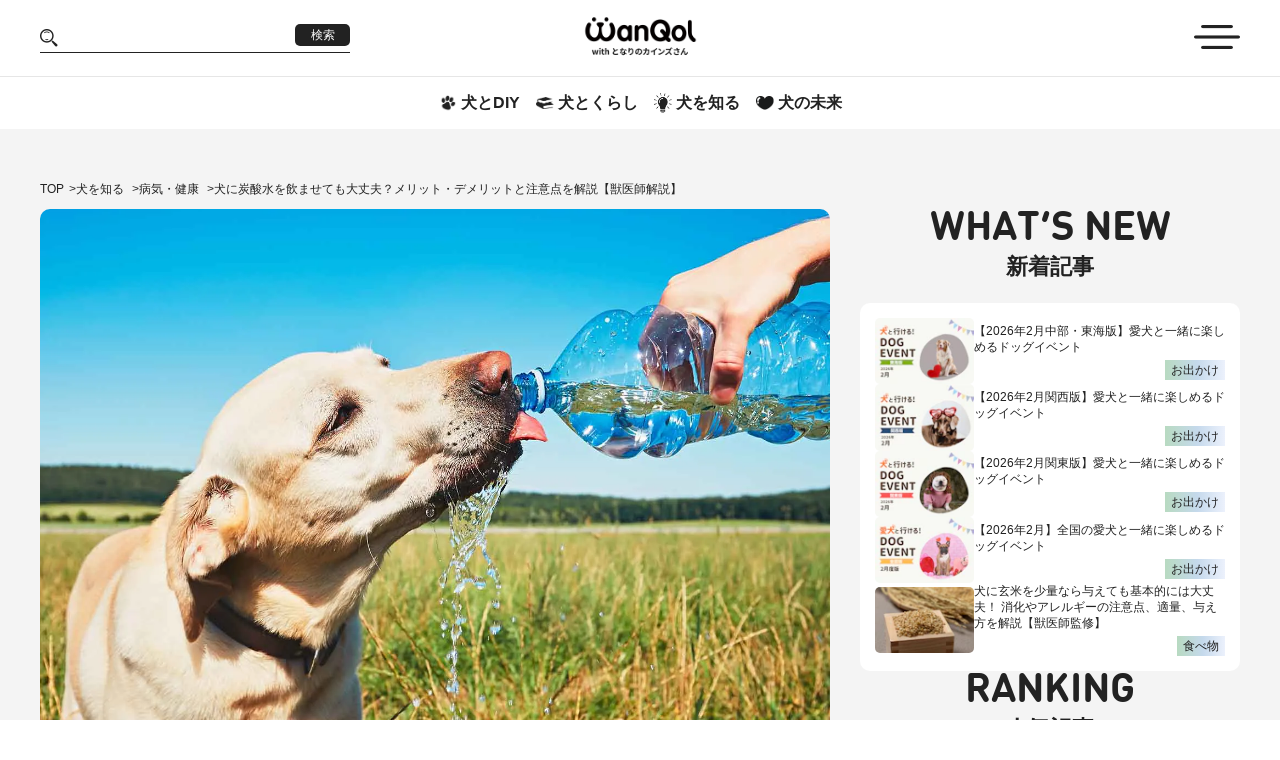

--- FILE ---
content_type: text/html; charset=utf-8
request_url: https://magazine.cainz.com/wanqol/articles/right_meal_74
body_size: 35653
content:
<!DOCTYPE html><html lang="ja"><head prefix="og: http://ogp.me/ns# fb: http://ogp.me/ns/fb#">
  <base href="/wanqol/">
  <link rel="icon" href="assets/images/favicon.ico">
  <link rel="preload" href="https://img.wanqol.com/logo/wq-logo.png?auto=format" as="image" type="image/svg+xml">
  <link rel="preload" href="https://img.wanqol.com/images/icon/arrow-left.png?auto=format" as="image" type="image/png">
  <link rel="preload" href="https://img.wanqol.com/images/icon/arrow-right.png?auto=format" as="image" type="image/png">
  <link rel="preload" href="https://img.wanqol.com/forIE.png?auto=format" as="image" type="image/svg+xml">
  <link rel="preconnect" href="https://www.googletagmanager.com" crossorigin="anonymous">
  <link rel="preconnect" href="https://googleads.g.doubleclick.net" crossorigin="anonymous">
  <link rel="preconnect" href="https://www.google.com" crossorigin="anonymous">

  <meta name="charset" content="utf-8">
  <meta name="viewport" content="width=device-width, initial-scale=1, viewport-fit=cover">
  <meta name="twitter:card" content="summary_large_image">

  <style id="articles-css-custom" type="text/css"></style>
  <script>
    var gtm_tracking = function () {
      (function (w, d, s, l, i) {
        w[l] = w[l] || []; w[l].push({
          'gtm.start':
            new Date().getTime(), event: 'gtm.js'
        }); var f = d.getElementsByTagName(s)[0],
          j = d.createElement(s), dl = l != 'dataLayer' ? '&l=' + l : ''; j.async = true; j.src =
          'https://www.googletagmanager.com/gtm.js?id=' + i + dl; f.parentNode.insertBefore(j, f);
      })(window, document, 'script', 'dataLayer', 'GTM-WVB45Z6');
    }
    // Helper function for async "thread"
    function executeAsync() {
      setTimeout(gtm_tracking, 0);
    }
    // Actual load function. Check if window load has already been fired. If not, execute the tracking script asynchronously, as soon as the window load event occured.
    (function () {
      if (document.readyState === 'complete') {
        executeAsync();
      } else {
        window.addEventListener("load", executeAsync);
      }
    })();
  </script>

  <script src="assets/no-support/no-es6.js" nomodule="" defer=""></script>
<link rel="stylesheet" href="styles.60e023421c164a30.css"><meta name="og:image" content="https://img.wanqol.com/2021/07/79de3f1a-right_meal_74_pcsamune.jpg?auto=format"><link rel="canonical" href="https://magazine.cainz.com/wanqol/articles/right_meal_74"><style ng-transition="serverApp">#main[_ngcontent-sc53]{margin-top:129px;overflow-x:hidden}@media (max-width: 768px){#main[_ngcontent-sc53]{margin-top:125px}}</style><style ng-transition="serverApp">header[_ngcontent-sc50]{position:fixed;top:0;width:100%;background-color:#fff;transition:top .5s;z-index:1000}header[_ngcontent-sc50]   .header[_ngcontent-sc50]{display:flex;align-items:center;border-bottom:1px solid #e6e6e6;height:76px}@media (max-width: 768px){header[_ngcontent-sc50]   .header[_ngcontent-sc50]{height:75px}}@media (max-width: 480px){header[_ngcontent-sc50]   .header[_ngcontent-sc50]{height:71px}}header[_ngcontent-sc50]   .header[_ngcontent-sc50]   ul[_ngcontent-sc50]{display:flex;align-items:center;justify-content:space-between;width:100%}header[_ngcontent-sc50]   .header[_ngcontent-sc50]   ul[_ngcontent-sc50]   li[_ngcontent-sc50]{width:33.33%}header[_ngcontent-sc50]   .header[_ngcontent-sc50]   ul[_ngcontent-sc50]   .search-box[_ngcontent-sc50]{display:flex;align-items:center;justify-content:space-between;border-bottom:1px solid #222222;width:310px;max-width:100%}header[_ngcontent-sc50]   .header[_ngcontent-sc50]   ul[_ngcontent-sc50]   .search-box[_ngcontent-sc50]   img[_ngcontent-sc50]{width:18px;height:auto}header[_ngcontent-sc50]   .header[_ngcontent-sc50]   ul[_ngcontent-sc50]   .search-box[_ngcontent-sc50]   input[_ngcontent-sc50]{border:none;outline:none;width:78%}header[_ngcontent-sc50]   .header[_ngcontent-sc50]   ul[_ngcontent-sc50]   .search-box[_ngcontent-sc50]   button[_ngcontent-sc50]{margin:0 0 6px;font-size:12px;font-weight:400;color:#fff;background-color:#222;border-radius:5px;letter-spacing:0;min-width:55px;height:22px}@media (max-width: 480px){header[_ngcontent-sc50]   .header[_ngcontent-sc50]   ul[_ngcontent-sc50]   .search-box-md[_ngcontent-sc50]{display:flex}}header[_ngcontent-sc50]   .header[_ngcontent-sc50]   ul[_ngcontent-sc50]   .search-box-md[_ngcontent-sc50]   img[_ngcontent-sc50]{width:28px;height:auto;cursor:pointer}@media (max-width: 480px){header[_ngcontent-sc50]   .header[_ngcontent-sc50]   ul[_ngcontent-sc50]   .search-box-md[_ngcontent-sc50]   img[_ngcontent-sc50]{width:22px}}header[_ngcontent-sc50]   .header[_ngcontent-sc50]   ul[_ngcontent-sc50]   .logo-box[_ngcontent-sc50]{text-align:center;line-height:1.1}@media (max-width: 768px){header[_ngcontent-sc50]   .header[_ngcontent-sc50]   ul[_ngcontent-sc50]   .logo-box[_ngcontent-sc50]{width:50%}}header[_ngcontent-sc50]   .header[_ngcontent-sc50]   ul[_ngcontent-sc50]   .logo-box[_ngcontent-sc50]   img[_ngcontent-sc50]{width:168px;height:auto}@media (max-width: 480px){header[_ngcontent-sc50]   .header[_ngcontent-sc50]   ul[_ngcontent-sc50]   .logo-box[_ngcontent-sc50]   img[_ngcontent-sc50]{width:155px}}header[_ngcontent-sc50]   .header[_ngcontent-sc50]   ul[_ngcontent-sc50]   .logo-box[_ngcontent-sc50]   .logo-title[_ngcontent-sc50]{display:block;font-weight:700;font-size:12px;letter-spacing:0;margin:unset}@media (max-width: 480px){header[_ngcontent-sc50]   .header[_ngcontent-sc50]   ul[_ngcontent-sc50]   .logo-box[_ngcontent-sc50]   .logo-title[_ngcontent-sc50]{font-size:9px}}header[_ngcontent-sc50]   .header[_ngcontent-sc50]   ul[_ngcontent-sc50]   .menu-icon[_ngcontent-sc50]{text-align:right}header[_ngcontent-sc50]   .header[_ngcontent-sc50]   ul[_ngcontent-sc50]   .menu-icon[_ngcontent-sc50]   img[_ngcontent-sc50]{width:46px;height:auto;cursor:pointer}@media (max-width: 768px){header[_ngcontent-sc50]   .header[_ngcontent-sc50]   ul[_ngcontent-sc50]   .menu-icon[_ngcontent-sc50]   img[_ngcontent-sc50]{width:36px}}@media (max-width: 480px){header[_ngcontent-sc50]   .header[_ngcontent-sc50]   ul[_ngcontent-sc50]   .menu-icon[_ngcontent-sc50]   img[_ngcontent-sc50]{width:30px}}header[_ngcontent-sc50]   .sub-header[_ngcontent-sc50]{display:flex;align-items:center;justify-content:center;column-gap:32px;padding:16px 0}@media (max-width: 768px){header[_ngcontent-sc50]   .sub-header[_ngcontent-sc50]{padding:14.5px 0}}@media (max-width: 480px){header[_ngcontent-sc50]   .sub-header[_ngcontent-sc50]{column-gap:18px;padding:18.5px 10px}}header[_ngcontent-sc50]   .sub-header[_ngcontent-sc50]   li[_ngcontent-sc50]{display:flex;align-items:center;justify-content:center;padding:0 8px;max-width:max-content;background-repeat:no-repeat;background-position-y:bottom;background-size:100% 50%}@media (max-width: 480px){header[_ngcontent-sc50]   .sub-header[_ngcontent-sc50]   li[_ngcontent-sc50]{padding:unset}}header[_ngcontent-sc50]   .sub-header[_ngcontent-sc50]   li.active[_ngcontent-sc50]{background-image:url(/wanqol/assets/v2/images/bg-hover.png)}header[_ngcontent-sc50]   .sub-header[_ngcontent-sc50]   li[_ngcontent-sc50]   a[_ngcontent-sc50]{text-decoration:none;display:flex;align-items:center}header[_ngcontent-sc50]   .sub-header[_ngcontent-sc50]   li[_ngcontent-sc50]   a[_ngcontent-sc50]:active{color:#222}header[_ngcontent-sc50]   .sub-header[_ngcontent-sc50]   li[_ngcontent-sc50]   a[_ngcontent-sc50]:visited{color:#222}header[_ngcontent-sc50]   .sub-header[_ngcontent-sc50]   li[_ngcontent-sc50]   a[_ngcontent-sc50]   img[_ngcontent-sc50]{width:18px;height:auto;margin-right:4px}@media (max-width: 480px){header[_ngcontent-sc50]   .sub-header[_ngcontent-sc50]   li[_ngcontent-sc50]   a[_ngcontent-sc50]   img[_ngcontent-sc50]{width:15px}}header[_ngcontent-sc50]   .sub-header[_ngcontent-sc50]   li[_ngcontent-sc50]   a[_ngcontent-sc50]   span[_ngcontent-sc50]{font-size:16px;font-weight:700;letter-spacing:0}@media (max-width: 600px){header[_ngcontent-sc50]   .sub-header[_ngcontent-sc50]   li[_ngcontent-sc50]   a[_ngcontent-sc50]   span[_ngcontent-sc50]{font-size:11px}}@media (hover: hover){header[_ngcontent-sc50]   .sub-header[_ngcontent-sc50]   li[_ngcontent-sc50]:hover{background-image:url(/wanqol/assets/v2/images/bg-hover.png);animation:background-hover 1s;animation-timing-function:cubic-bezier(.215,.61,.355,1)}}@keyframes background-hover{0%{background-size:0% 50%}20%{background-size:110% 50%}40%{background-size:90% 50%}60%{background-size:103% 50%}80%{background-size:97% 50%}to{background-size:100% 50%}}</style><style ng-transition="serverApp">.bottom-banners[_ngcontent-sc51]{display:flex;align-items:center;background-color:#f4f4f4;padding:26.5px 0}@media (max-width: 960px){.bottom-banners[_ngcontent-sc51]{padding:20px 8px}}@media (max-width: 480px){.bottom-banners[_ngcontent-sc51]{padding:20px 10px}}.bottom-banners[_ngcontent-sc51]   ul.banner-small[_ngcontent-sc51]{display:grid;grid-template-columns:auto auto auto;grid-gap:48px;gap:48px;margin-bottom:20px}@media (max-width: 1280px){.bottom-banners[_ngcontent-sc51]   ul.banner-small[_ngcontent-sc51]{gap:30px}}@media (max-width: 960px){.bottom-banners[_ngcontent-sc51]   ul.banner-small[_ngcontent-sc51]{gap:20px}}@media (max-width: 768px){.bottom-banners[_ngcontent-sc51]   ul.banner-small[_ngcontent-sc51]{grid-template-columns:auto auto}}@media (max-width: 600px){.bottom-banners[_ngcontent-sc51]   ul.banner-small[_ngcontent-sc51]{grid-template-columns:auto;justify-content:center;gap:10px}}@media (max-width: 480px){.bottom-banners[_ngcontent-sc51]   ul.banner-small[_ngcontent-sc51]{margin-bottom:10px}}@media (max-width: 600px){.bottom-banners[_ngcontent-sc51]   ul.banner-small[_ngcontent-sc51]   li[_ngcontent-sc51]{width:100%}}.bottom-banners[_ngcontent-sc51]   ul.banner-small[_ngcontent-sc51]   li[_ngcontent-sc51]   img[_ngcontent-sc51]{width:100%}.bottom-banners[_ngcontent-sc51]   ul.banner-large[_ngcontent-sc51]{display:flex;align-items:center;justify-content:center;flex-direction:column}.bottom-banners[_ngcontent-sc51]   ul.banner-large[_ngcontent-sc51]   li[_ngcontent-sc51]{margin-bottom:20px;text-align:center}@media (max-width: 600px){.bottom-banners[_ngcontent-sc51]   ul.banner-large[_ngcontent-sc51]   li[_ngcontent-sc51]{max-width:380px}}@media (max-width: 480px){.bottom-banners[_ngcontent-sc51]   ul.banner-large[_ngcontent-sc51]   li[_ngcontent-sc51]{margin-bottom:10px}}.bottom-banners[_ngcontent-sc51]   ul.banner-large[_ngcontent-sc51]   li[_ngcontent-sc51]   img[_ngcontent-sc51]{margin:0 auto}.bottom-banners[_ngcontent-sc51]   ul.banner-small[_ngcontent-sc51]   li[_ngcontent-sc51]   a[_ngcontent-sc51], .bottom-banners[_ngcontent-sc51]   ul.banner-large[_ngcontent-sc51]   li[_ngcontent-sc51]   a[_ngcontent-sc51]{display:block;position:relative;height:100%}.bottom-banners[_ngcontent-sc51]   ul.banner-small[_ngcontent-sc51]   li[_ngcontent-sc51]   a[_ngcontent-sc51]   span[_ngcontent-sc51], .bottom-banners[_ngcontent-sc51]   ul.banner-large[_ngcontent-sc51]   li[_ngcontent-sc51]   a[_ngcontent-sc51]   span[_ngcontent-sc51]{position:absolute;top:0;right:0;background-color:#000;color:#fff;padding:3px 10px;font-weight:700;font-size:12px}</style><style ng-transition="serverApp">footer[_ngcontent-sc52]{padding:46px 0}@media (max-width: 768px){footer[_ngcontent-sc52]{padding-bottom:20px}}@media (max-width: 480px){footer[_ngcontent-sc52]{padding-bottom:16px}}footer[_ngcontent-sc52]   .links[_ngcontent-sc52]{justify-content:center;display:flex;align-items:center;column-gap:32px}@media (max-width: 768px){footer[_ngcontent-sc52]   .links[_ngcontent-sc52]{justify-content:center;column-gap:50px}}@media (max-width: 600px){footer[_ngcontent-sc52]   .links[_ngcontent-sc52]{column-gap:15px}}@media (max-width: 480px){footer[_ngcontent-sc52]   .links[_ngcontent-sc52]{flex-direction:column}footer[_ngcontent-sc52]   .links[_ngcontent-sc52]   a[_ngcontent-sc52]:nth-of-type(2){margin-bottom:30px}}footer[_ngcontent-sc52]   .links[_ngcontent-sc52]   .logo-footer[_ngcontent-sc52]{width:268px;height:auto}@media (max-width: 960px){footer[_ngcontent-sc52]   .links[_ngcontent-sc52]   .logo-footer[_ngcontent-sc52]{width:168px}}@media (max-width: 600px){footer[_ngcontent-sc52]   .links[_ngcontent-sc52]   .logo-footer[_ngcontent-sc52]{width:130px}}@media (max-width: 480px){footer[_ngcontent-sc52]   .links[_ngcontent-sc52]   .logo-footer[_ngcontent-sc52]{width:168px}}footer[_ngcontent-sc52]   .list-links[_ngcontent-sc52]{display:flex;align-items:center;justify-content:center;flex-wrap:wrap;column-gap:25px;line-height:22px}@media (max-width: 768px){footer[_ngcontent-sc52]   .list-links[_ngcontent-sc52]{max-width:568px}}@media (max-width: 480px){footer[_ngcontent-sc52]   .list-links[_ngcontent-sc52]{flex-direction:column;row-gap:8px}}footer[_ngcontent-sc52]   .list-links[_ngcontent-sc52]   li[_ngcontent-sc52]{line-height:1.4}footer[_ngcontent-sc52]   .list-links[_ngcontent-sc52]   li[_ngcontent-sc52]   a[_ngcontent-sc52]{font-size:14px}@media (max-width: 480px){footer[_ngcontent-sc52]   .list-links[_ngcontent-sc52]   li[_ngcontent-sc52]   a[_ngcontent-sc52]{font-size:12px}}footer[_ngcontent-sc52]   .social[_ngcontent-sc52]{display:flex;align-items:center;column-gap:23px}@media (max-width: 480px){footer[_ngcontent-sc52]   .social[_ngcontent-sc52]{flex-direction:column;row-gap:15px}}footer[_ngcontent-sc52]   .social[_ngcontent-sc52]   li[_ngcontent-sc52]{line-height:1.4}footer[_ngcontent-sc52]   .social[_ngcontent-sc52]   li[_ngcontent-sc52]   a[_ngcontent-sc52]{display:flex;align-items:center;text-transform:uppercase;font-size:16px}@media (max-width: 480px){footer[_ngcontent-sc52]   .social[_ngcontent-sc52]   li[_ngcontent-sc52]   a[_ngcontent-sc52]{font-size:12px}}footer[_ngcontent-sc52]   .social[_ngcontent-sc52]   li[_ngcontent-sc52]   a[_ngcontent-sc52]   img[_ngcontent-sc52]{margin-right:6px;width:16px;height:16px}@media (max-width: 480px){footer[_ngcontent-sc52]   .social[_ngcontent-sc52]   li[_ngcontent-sc52]   a[_ngcontent-sc52]   img[_ngcontent-sc52]{width:12px;height:12px}}footer[_ngcontent-sc52]   .copyright[_ngcontent-sc52]{display:flex;align-items:center;justify-content:space-between;flex-direction:column;gap:20px;margin-top:24px}@media (max-width: 768px){footer[_ngcontent-sc52]   .copyright[_ngcontent-sc52]{margin-top:48px}}@media (max-width: 480px){footer[_ngcontent-sc52]   .copyright[_ngcontent-sc52]{margin-top:22px}}@media (max-width: 768px){footer[_ngcontent-sc52]   .copyright[_ngcontent-sc52]{justify-content:center;flex-direction:column;row-gap:57px}}@media (max-width: 480px){footer[_ngcontent-sc52]   .copyright[_ngcontent-sc52]{row-gap:41px}}footer[_ngcontent-sc52]   .copyright[_ngcontent-sc52] > p[_ngcontent-sc52]{font-size:14px}@media (max-width: 768px){footer[_ngcontent-sc52]   .copyright[_ngcontent-sc52] > p[_ngcontent-sc52]{font-size:12px}}</style><style ng-transition="serverApp">nav[_ngcontent-sc48]{position:fixed;z-index:99;top:0;right:0;margin-top:129px;width:0px;white-space:nowrap}@media (max-width: 768px){nav[_ngcontent-sc48]{margin-top:125px}}@media (max-width: 480px){nav[_ngcontent-sc48]{right:-60px}}nav[_ngcontent-sc48]   a[_ngcontent-sc48]{cursor:pointer;transition:all .4s;display:block}nav[_ngcontent-sc48]   a[_ngcontent-sc48]:hover{opacity:.6}nav[_ngcontent-sc48]   .menu-wrapper[_ngcontent-sc48]{display:flex;align-items:center}nav[_ngcontent-sc48]   .menu-wrapper[_ngcontent-sc48]   .menu-content[_ngcontent-sc48]{border:1px solid #ddd;background-color:#fff;height:100vh;max-height:665px;width:298px;overflow-y:auto}@media (max-width: 480px){nav[_ngcontent-sc48]   .menu-wrapper[_ngcontent-sc48]   .menu-content[_ngcontent-sc48]{width:240px}}nav[_ngcontent-sc48]   .menu-wrapper[_ngcontent-sc48]   .menu-content[_ngcontent-sc48]   .article-category[_ngcontent-sc48]{background-color:#f4f4f4}nav[_ngcontent-sc48]   .menu-wrapper[_ngcontent-sc48]   .menu-content[_ngcontent-sc48]   .article-category[_ngcontent-sc48] > li[_ngcontent-sc48]:first-child{display:flex;align-items:center;padding:0 20px;font-weight:700;border-bottom:2px solid #e6e6e6}nav[_ngcontent-sc48]   .menu-wrapper[_ngcontent-sc48]   .menu-content[_ngcontent-sc48]   .article-category[_ngcontent-sc48] > li[_ngcontent-sc48]:first-child   a[_ngcontent-sc48], nav[_ngcontent-sc48]   .menu-wrapper[_ngcontent-sc48]   .menu-content[_ngcontent-sc48]   .article-category[_ngcontent-sc48] > li[_ngcontent-sc48]:first-child   span[_ngcontent-sc48]{border-bottom:unset;width:100%;padding:18px 0 16px}nav[_ngcontent-sc48]   .menu-wrapper[_ngcontent-sc48]   .menu-content[_ngcontent-sc48]   .article-category[_ngcontent-sc48] > li[_ngcontent-sc48]:nth-of-type(2){display:flex;height:auto;column-gap:30px;padding:24px 20px}nav[_ngcontent-sc48]   .menu-wrapper[_ngcontent-sc48]   .menu-content[_ngcontent-sc48]   .article-category[_ngcontent-sc48] > li[_ngcontent-sc48]:nth-of-type(2)   a[_ngcontent-sc48]{font-size:14px;color:#5d5d5d;margin-bottom:25px}@media (max-width: 480px){nav[_ngcontent-sc48]   .menu-wrapper[_ngcontent-sc48]   .menu-content[_ngcontent-sc48]   .article-category[_ngcontent-sc48] > li[_ngcontent-sc48]:nth-of-type(2)   a[_ngcontent-sc48]{margin-bottom:20px}}nav[_ngcontent-sc48]   .menu-wrapper[_ngcontent-sc48]   .menu-content[_ngcontent-sc48]   .article-category[_ngcontent-sc48]   .menu-bottom[_ngcontent-sc48]{flex:1}@media (max-width: 480px){nav[_ngcontent-sc48]   .menu-wrapper[_ngcontent-sc48]   .menu-content[_ngcontent-sc48]   .article-category[_ngcontent-sc48]   .menu-bottom[_ngcontent-sc48]{max-width:85px}}nav[_ngcontent-sc48]   .menu-wrapper[_ngcontent-sc48]   .menu-content[_ngcontent-sc48]   .article-category[_ngcontent-sc48]   .menu-bottom[_ngcontent-sc48]   li[_ngcontent-sc48]   a[_ngcontent-sc48]{white-space:pre-line;letter-spacing:0px;font-size:14px}nav[_ngcontent-sc48]   .menu-wrapper[_ngcontent-sc48]   .menu-content[_ngcontent-sc48]   .article-category[_ngcontent-sc48]   .menu-bottom[_ngcontent-sc48]   li[_ngcontent-sc48]:last-child   a[_ngcontent-sc48]{margin-bottom:unset}nav[_ngcontent-sc48]   .menu-wrapper[_ngcontent-sc48]   .menu-content[_ngcontent-sc48]   .experts[_ngcontent-sc48]   li[_ngcontent-sc48]{display:flex;align-items:center;padding:0 20px}nav[_ngcontent-sc48]   .menu-wrapper[_ngcontent-sc48]   .menu-content[_ngcontent-sc48]   .experts[_ngcontent-sc48]   li[_ngcontent-sc48]   a[_ngcontent-sc48]{font-weight:700;font-size:14px;color:#5d5d5d}nav[_ngcontent-sc48]   .menu-wrapper[_ngcontent-sc48]   .menu-content[_ngcontent-sc48]   .experts[_ngcontent-sc48]   li[_ngcontent-sc48] > a[_ngcontent-sc48], nav[_ngcontent-sc48]   .menu-wrapper[_ngcontent-sc48]   .menu-content[_ngcontent-sc48]   .experts[_ngcontent-sc48]   li[_ngcontent-sc48] > div[_ngcontent-sc48]{width:100%;padding:12px 0;border-bottom:1px solid #e6e6e6}nav[_ngcontent-sc48]   .menu-wrapper[_ngcontent-sc48]   .menu-content[_ngcontent-sc48]   .experts[_ngcontent-sc48]   li[_ngcontent-sc48] > div[_ngcontent-sc48]{display:flex}@media (max-width: 480px){nav[_ngcontent-sc48]   .menu-wrapper[_ngcontent-sc48]   .menu-content[_ngcontent-sc48]   .social[_ngcontent-sc48]{margin-top:10px}}nav[_ngcontent-sc48]   .menu-wrapper[_ngcontent-sc48]   .menu-content[_ngcontent-sc48]   .social[_ngcontent-sc48]   li[_ngcontent-sc48]{padding:0 20px}nav[_ngcontent-sc48]   .menu-wrapper[_ngcontent-sc48]   .menu-content[_ngcontent-sc48]   .social[_ngcontent-sc48]   li.sm-below-only[_ngcontent-sc48]   a[_ngcontent-sc48]   img[_ngcontent-sc48], nav[_ngcontent-sc48]   .menu-wrapper[_ngcontent-sc48]   .menu-content[_ngcontent-sc48]   .social[_ngcontent-sc48]   li.sm-above-only[_ngcontent-sc48]   a[_ngcontent-sc48]   img[_ngcontent-sc48]{width:116px;height:auto}nav[_ngcontent-sc48]   .menu-wrapper[_ngcontent-sc48]   .menu-content[_ngcontent-sc48]   .social[_ngcontent-sc48]   li[_ngcontent-sc48]   a[_ngcontent-sc48]{display:flex;align-items:center;width:100%;padding:7px 0;font-size:14px;text-transform:uppercase}nav[_ngcontent-sc48]   .menu-wrapper[_ngcontent-sc48]   .menu-content[_ngcontent-sc48]   .social[_ngcontent-sc48]   li[_ngcontent-sc48]   a[_ngcontent-sc48]   img[_ngcontent-sc48]{width:16px;height:16px;margin-right:6px}nav[_ngcontent-sc48]   .close[_ngcontent-sc48]{padding:21px 8px;background-color:#222;color:#fff;font-weight:700;font-size:14px;margin-top:-90px;transform:translate(1px) rotate(-180deg);width:30px;height:90px}nav[_ngcontent-sc48]   .close[_ngcontent-sc48]   p[_ngcontent-sc48]{text-transform:uppercase;writing-mode:vertical-lr}</style><style ng-transition="serverApp">.search[_ngcontent-sc49]{display:flex;align-items:center;flex-direction:column;position:fixed;z-index:99;top:0;right:0;width:100%;overflow:hidden;height:0}@media (max-width: 768px){.search[_ngcontent-sc49]{margin-top:125px}}.search[_ngcontent-sc49]   .search-wrapper[_ngcontent-sc49]{background-color:#f4f4f4;width:100%;white-space:nowrap;padding-top:28px;padding-bottom:53px}.search[_ngcontent-sc49]   .search-box[_ngcontent-sc49]{display:flex;align-items:center;justify-content:space-between;border-bottom:1px solid #222222;width:100%;max-width:354px;padding:6px 0;margin:0 auto}.search[_ngcontent-sc49]   .search-box[_ngcontent-sc49]   button.hover[_ngcontent-sc49]{font-size:12px;font-weight:400;color:#fff;background-color:#222;border-radius:5px;letter-spacing:0;min-width:48px;height:22px}.search[_ngcontent-sc49]   .search-box[_ngcontent-sc49]   button.clear-btn[_ngcontent-sc49]{background:transparent}.search[_ngcontent-sc49]   .search-box[_ngcontent-sc49]   button.clear-btn[_ngcontent-sc49]   img[_ngcontent-sc49]{width:12px;margin-right:8px}.search[_ngcontent-sc49]   .search-box[_ngcontent-sc49]   img[_ngcontent-sc49]{width:18px}.search[_ngcontent-sc49]   .search-box[_ngcontent-sc49]   input[_ngcontent-sc49]{border:none;outline:none;width:85%;background-color:#f4f4f4;font-size:16px}.search[_ngcontent-sc49]   .options[_ngcontent-sc49]{display:flex;align-items:center;justify-content:center;gap:22px;font-size:14px;font-weight:700;margin-top:20px}.search[_ngcontent-sc49]   .options[_ngcontent-sc49]   input[_ngcontent-sc49]{margin-right:8px}.search[_ngcontent-sc49]   .options[_ngcontent-sc49]   input[_ngcontent-sc49]::placeholder{color:#d0d0d0;font-size:15px;font-weight:700}.search[_ngcontent-sc49]   .close[_ngcontent-sc49]{text-transform:uppercase;background-color:#222;color:#fff;font-weight:700;font-size:14px;width:76px;min-height:28px}</style><style ng-transition="serverApp">.articles{background-color:#f4f4f4;padding:50px 0 100px}.articles table,.articles th,.articles td{border:1px solid black;border-collapse:collapse}@media (max-width: 768px){.articles{padding:20px 0 70px}}@media (max-width: 480px){.articles{padding:20px 0 60px}}@media (max-width: 480px){.articles .container-articles{padding:0 18px}}.articles .breadcrumb-wrapper{margin-bottom:10px}.articles .detail-wrapper{display:flex;gap:30px}@media (max-width: 960px){.articles .detail-wrapper{gap:15px}}@media (max-width: 768px){.articles .detail-wrapper{flex-direction:column;gap:0}}.articles .detail-wrapper .loading-wrapper{width:100%;text-align:center;padding:100px 0}.articles .detail-wrapper .post-detail{min-width:790px;max-width:790px}@media (max-width: 1280px){.articles .detail-wrapper .post-detail{max-width:790px;min-width:calc(100% - 380px)}}@media (max-width: 768px){.articles .detail-wrapper .post-detail{margin-bottom:80px}}@media (max-width: 480px){.articles .detail-wrapper .post-detail{margin-bottom:50px}}.articles .detail-wrapper .post-detail .pet-intro-wrapper{margin-bottom:40px}.articles .detail-wrapper .post-detail .banner-wrapper{margin-top:10px;margin-bottom:30px}.articles .detail-wrapper .post-detail .related-posts-wrapper{margin-bottom:40px;max-width:790px}.articles .detail-wrapper .post-detail .author-wrapper{margin-bottom:40px}.articles .detail-wrapper .post-detail .review-wrapper{padding-bottom:30px}.articles .detail-wrapper .post-detail .review-wrapper .review-title-wrapper{font-weight:600;font-size:24px;padding-bottom:10px}@media (max-width: 480px){.articles .detail-wrapper .post-detail .review-wrapper .review-title-wrapper{font-size:22px;text-align:center}}.articles .detail-wrapper .post-detail .review-wrapper .recommanded-register-wrapper{margin-bottom:40px}.articles .detail-wrapper .post-detail .review-wrapper .form-review-wrapper{width:100%;text-align:center}.articles .detail-wrapper .post-detail .review-wrapper .review-list-wrapper{width:100%}.articles .detail-wrapper aside{text-align:center;display:flex;gap:50px;flex-direction:column}@media (max-width: 768px){.articles .detail-wrapper aside{gap:20px;flex-direction:row}}@media (max-width: 600px){.articles .detail-wrapper aside{flex-direction:column;gap:40px}}.articles .detail-wrapper .post-pagination{padding-bottom:30px}@media (max-width: 480px){.articles .detail-wrapper .post-pagination{padding-bottom:20px}}.articles .detail-wrapper .breadcrumb-sp{margin-bottom:20px}.articles .expert-wrapper .expert-banner{max-width:430px;margin:20px auto}@media (max-width: 600px){.articles .expert-wrapper .expert-banner{max-width:260px}}.articles .expert-wrapper .expert-banner img{display:block}.articles .expert-wrapper .expert-name{font-size:34px;font-weight:700;margin-bottom:30px;line-height:1.6}@media (max-width: 600px){.articles .expert-wrapper .expert-name{font-size:28px;line-height:1.5}}.articles .expert-wrapper .expert-content{margin-bottom:30px;line-break:anywhere}.articles .expert-wrapper .expert-content p{line-height:1.6}.articles .expert-wrapper ul.listPosts{display:flex;gap:14px;flex-direction:column;line-height:1.2;margin-bottom:50px}@media (max-width: 768px){.articles .expert-wrapper ul.listPosts{margin-bottom:30px}}@media (max-width: 768px){.articles .expert-wrapper ul.listPosts{gap:15px}}.articles .expert-wrapper ul.listPosts li{display:flex;align-items:center;gap:20px}@media (max-width: 480px){.articles .expert-wrapper ul.listPosts li{gap:12px}}.articles .expert-wrapper ul.listPosts li .image{position:relative}.articles .expert-wrapper ul.listPosts li .image img{border-radius:5px;display:block;min-width:210px;max-width:210px}@media (max-width: 960px){.articles .expert-wrapper ul.listPosts li .image img{min-width:160px;max-width:160px}}@media (max-width: 480px){.articles .expert-wrapper ul.listPosts li .image img{max-width:unset;min-width:142px;max-width:142px}}.articles .expert-wrapper ul.listPosts li .content{width:100%;padding:3px 0}.articles .expert-wrapper ul.listPosts li .content .date{display:flex;align-items:center;justify-content:space-between}.articles .expert-wrapper ul.listPosts li .content .date p{font-size:14px}@media (max-width: 480px){.articles .expert-wrapper ul.listPosts li .content .date p{font-size:12px}.articles .expert-wrapper ul.listPosts li .content .date p:nth-of-type(2){font-size:10px}}.articles .expert-wrapper ul.listPosts li .content .date p:first-child{background:transparent linear-gradient(90deg,#b8dac1 0%,#c5d9ec 54%,#ecf1fc 100%) 0% 0% no-repeat padding-box;padding:4px 10px}@media (max-width: 480px){.articles .expert-wrapper ul.listPosts li .content .date p:first-child{padding:2px 5px}}.articles .expert-wrapper ul.listPosts li .content .description{overflow:hidden;text-overflow:ellipsis;display:-webkit-box;-webkit-line-clamp:2;-webkit-box-orient:vertical;margin:12px 0 14px;font-size:16px;line-height:1.4}@media (max-width: 768px){.articles .expert-wrapper ul.listPosts li .content .description{margin:8px 0 10px}}@media (max-width: 480px){.articles .expert-wrapper ul.listPosts li .content .description{font-size:14px;margin:6px 0 2px;line-height:1.5}}.articles .expert-wrapper ul.listPosts li .content .author a{display:flex;align-items:center}.articles .expert-wrapper ul.listPosts li .content .author p{font-size:10px;font-weight:700}.articles .expert-wrapper ul.listPosts li .content .author img{width:42px;height:42px;border-radius:50%;margin-right:8.6px}@media (max-width: 480px){.articles .expert-wrapper ul.listPosts li .content .author img{width:28px;height:28px}}.articles .expert-content a{color:-webkit-link;text-decoration:underline}
</style><title>犬に炭酸水を飲ませても大丈夫？メリット・デメリットと注意点を解説【獣医師解説】|ワンクォール</title><meta name="robots" content=""><meta property="og:image" content="https://img.wanqol.com/2021/07/79de3f1a-right_meal_74_pcsamune.jpg?auto=format"><meta property="twitter:image" content="https://img.wanqol.com/2021/07/79de3f1a-right_meal_74_pcsamune.jpg?auto=format"><meta property="og:url" content="https://magazine.cainz.com/wanqol/articles/right_meal_74"><meta name="titlePlatform" content="犬に炭酸水を飲ませても大丈夫？メリット・デメリットと注意点を解説【獣医師解説】|ワンクォール"><meta property="og:title" content="犬に炭酸水を飲ませても大丈夫？メリット・デメリットと注意点を解説【獣医師解説】|ワンクォール"><meta property="og:type" content="article"><meta name="description" content="シュワシュワとした泡と清涼感のある飲み口が魅力の炭酸水は、暑い夏になると飲みたくなりますよね。炭酸水の健康効果が取り上げられることもありますが、犬にも与えても良いのか、与える意味があるのか、ふと疑問に感じる人もいるのではないでしょうか。そこで今回は、バーニー動物病院千林分院の堂山有里先生に教えていただいた、犬に炭酸水を与えるメリットやデメリット、正しい与え方などを解説します。"><meta property="og:description" content="シュワシュワとした泡と清涼感のある飲み口が魅力の炭酸水は、暑い夏になると飲みたくなりますよね。炭酸水の健康効果が取り上げられることもありますが、犬にも与えても良いのか、与える意味があるのか、ふと疑問に感じる人もいるのではないでしょうか。そこで今回は、バーニー動物病院千林分院の堂山有里先生に教えていただいた、犬に炭酸水を与えるメリットやデメリット、正しい与え方などを解説します。"><meta name="keywords" content="犬,愛犬,わんちゃん,わんこ,愛犬家,飼い主,オーナー,ペット,ペットライフ,生活,暮らし,ライフスタイル,疑問,課題,飼い方,しつけ,生活向上"><meta name="thumbnail" content="https://img.wanqol.com/2021/07/79de3f1a-right_meal_74_pcsamune.jpg?auto=format"><script type="application/ld+json">{
  "@context": "https://schema.org",
  "@type": "Article",
  "headline": "犬に炭酸水を飲ませても大丈夫？メリット・デメリットと注意点を解説【獣医師解説】",
  "author": {
    "@type": "Person",
    "name": "ワンクォール編集部",
    "url": "https://magazine.cainz.com/wanqol/articles/creator_WanQol_writer"
  },
  "image": {
    "@type": "ImageObject",
    "url": "https://img.wanqol.com/2021/07/79de3f1a-right_meal_74_pcsamune.jpg?auto=format&fit=clip&w=500&q=80",
    "width": "400",
    "height": "278"
  },
  "description": "シュワシュワとした泡と清涼感のある飲み口が魅力の炭酸水は、暑い夏になると飲みたくなりますよね。炭酸水の健康効果が取り上げられることもありますが、犬にも与えても良いのか、与える意味があるのか、ふと疑問に感じる人もいるのではないでしょうか。そこで今回は、バーニー動物病院千林分院の堂山有里先生に教えていただいた、犬に炭酸水を与えるメリットやデメリット、正しい与え方などを解説します。",
  "mainEntityOfPage": "https://magazine.cainz.com/wanqol/articles/right_meal_74",
  "publisher": {
    "@type": "Organization",
    "name": "ワンクォール",
    "logo": {
      "@type": "ImageObject",
      "url": "https://magazine.cainz.com/wanqol/assets/images/logo.svg",
      "width": "116",
      "height": "25"
    }
  },
  "datePublished": "2021-08-26T00:00:10+09:00",
  "dateModified": "2022-09-14T16:11:06+09:00"
}</script><style ng-transition="serverApp">.breadcrumb[_ngcontent-sc56]{display:flex;align-items:center;gap:10px;white-space:nowrap;overflow:auto}.breadcrumb[_ngcontent-sc56]::-webkit-scrollbar{display:none}.breadcrumb[_ngcontent-sc56]   li[_ngcontent-sc56]{line-height:20px;font-size:12px}.breadcrumb[_ngcontent-sc56]   li[_ngcontent-sc56]:not(:last-child):after{content:">";margin-left:5px}.breadcrumb[_ngcontent-sc56]   li[_ngcontent-sc56]:last-child{white-space:normal}</style><style ng-transition="serverApp">.related-posts[_ngcontent-sc93]   .title[_ngcontent-sc93]{font-size:20px;font-weight:700;margin-bottom:15px}@media (max-width: 480px){.related-posts[_ngcontent-sc93]   .title[_ngcontent-sc93]{text-align:center}}.related-posts[_ngcontent-sc93]   ul[_ngcontent-sc93]{display:flex;gap:14px;flex-direction:column;line-height:1.2}@media (max-width: 768px){.related-posts[_ngcontent-sc93]   ul[_ngcontent-sc93]{gap:15px}}.related-posts[_ngcontent-sc93]   ul[_ngcontent-sc93]   li[_ngcontent-sc93]{display:flex;gap:20px}@media (max-width: 480px){.related-posts[_ngcontent-sc93]   ul[_ngcontent-sc93]   li[_ngcontent-sc93]{gap:12px}}.related-posts[_ngcontent-sc93]   ul[_ngcontent-sc93]   li[_ngcontent-sc93]   .image[_ngcontent-sc93]{position:relative}.related-posts[_ngcontent-sc93]   ul[_ngcontent-sc93]   li[_ngcontent-sc93]   .image[_ngcontent-sc93]   .pr[_ngcontent-sc93]{padding:2px 8px;font-size:11px;border-bottom-right-radius:5px;color:#fff;background:#272727cc 0% 0% no-repeat padding-box;text-transform:uppercase;position:absolute;bottom:0;right:0}.related-posts[_ngcontent-sc93]   ul[_ngcontent-sc93]   li[_ngcontent-sc93]   .image[_ngcontent-sc93]   img[_ngcontent-sc93]{border-radius:5px;display:block;min-width:210px;max-width:210px}@media (max-width: 960px){.related-posts[_ngcontent-sc93]   ul[_ngcontent-sc93]   li[_ngcontent-sc93]   .image[_ngcontent-sc93]   img[_ngcontent-sc93]{min-width:160px;max-width:160px}}@media (max-width: 480px){.related-posts[_ngcontent-sc93]   ul[_ngcontent-sc93]   li[_ngcontent-sc93]   .image[_ngcontent-sc93]   img[_ngcontent-sc93]{max-width:unset;min-width:142px;max-width:142px}}.related-posts[_ngcontent-sc93]   ul[_ngcontent-sc93]   li[_ngcontent-sc93]   .content[_ngcontent-sc93]{padding:3px 0}.related-posts[_ngcontent-sc93]   ul[_ngcontent-sc93]   li[_ngcontent-sc93]   .content[_ngcontent-sc93]   .date[_ngcontent-sc93]{display:flex;align-items:center;justify-content:space-between}.related-posts[_ngcontent-sc93]   ul[_ngcontent-sc93]   li[_ngcontent-sc93]   .content[_ngcontent-sc93]   .date[_ngcontent-sc93]   p[_ngcontent-sc93]{font-size:14px}@media (max-width: 480px){.related-posts[_ngcontent-sc93]   ul[_ngcontent-sc93]   li[_ngcontent-sc93]   .content[_ngcontent-sc93]   .date[_ngcontent-sc93]   p[_ngcontent-sc93]{font-size:12px}.related-posts[_ngcontent-sc93]   ul[_ngcontent-sc93]   li[_ngcontent-sc93]   .content[_ngcontent-sc93]   .date[_ngcontent-sc93]   p[_ngcontent-sc93]:nth-of-type(2){font-size:10px}}.related-posts[_ngcontent-sc93]   ul[_ngcontent-sc93]   li[_ngcontent-sc93]   .content[_ngcontent-sc93]   .date[_ngcontent-sc93]   p[_ngcontent-sc93]:first-child{background:transparent linear-gradient(90deg,#b8dac1 0%,#c5d9ec 54%,#ecf1fc 100%) 0% 0% no-repeat padding-box;padding:4px 10px}@media (max-width: 480px){.related-posts[_ngcontent-sc93]   ul[_ngcontent-sc93]   li[_ngcontent-sc93]   .content[_ngcontent-sc93]   .date[_ngcontent-sc93]   p[_ngcontent-sc93]:first-child{padding:2px 5px}}.related-posts[_ngcontent-sc93]   ul[_ngcontent-sc93]   li[_ngcontent-sc93]   .content[_ngcontent-sc93]   .description[_ngcontent-sc93]{overflow:hidden;text-overflow:ellipsis;display:-webkit-box;-webkit-line-clamp:2;-webkit-box-orient:vertical;margin:12px 0 14px;font-size:16px;line-height:1.4}@media (max-width: 768px){.related-posts[_ngcontent-sc93]   ul[_ngcontent-sc93]   li[_ngcontent-sc93]   .content[_ngcontent-sc93]   .description[_ngcontent-sc93]{margin:8px 0 10px}}@media (max-width: 480px){.related-posts[_ngcontent-sc93]   ul[_ngcontent-sc93]   li[_ngcontent-sc93]   .content[_ngcontent-sc93]   .description[_ngcontent-sc93]{font-size:14px;margin:6px 0 2px;line-height:1.3}}.related-posts[_ngcontent-sc93]   ul[_ngcontent-sc93]   li[_ngcontent-sc93]   .content[_ngcontent-sc93]   .author[_ngcontent-sc93]   a[_ngcontent-sc93]{display:flex;align-items:center}.related-posts[_ngcontent-sc93]   ul[_ngcontent-sc93]   li[_ngcontent-sc93]   .content[_ngcontent-sc93]   .author[_ngcontent-sc93]   p[_ngcontent-sc93]{font-size:10px;font-weight:700}.related-posts[_ngcontent-sc93]   ul[_ngcontent-sc93]   li[_ngcontent-sc93]   .content[_ngcontent-sc93]   .author[_ngcontent-sc93]   img[_ngcontent-sc93]{width:42px;height:42px;border-radius:50%;margin-right:8.6px}@media (max-width: 480px){.related-posts[_ngcontent-sc93]   ul[_ngcontent-sc93]   li[_ngcontent-sc93]   .content[_ngcontent-sc93]   .author[_ngcontent-sc93]   img[_ngcontent-sc93]{width:28px;height:28px}}.related-posts[_ngcontent-sc93]   .related-custom[_ngcontent-sc93]   li[_ngcontent-sc93]   a[_ngcontent-sc93]{line-height:1.6}</style><style ng-transition="serverApp">.author[_ngcontent-sc94]   .title[_ngcontent-sc94]{font-size:20px;font-weight:700;margin-bottom:25px}@media (max-width: 480px){.author[_ngcontent-sc94]   .title[_ngcontent-sc94]{text-align:center;margin-bottom:10px}}.author[_ngcontent-sc94]   .author-box[_ngcontent-sc94]{display:flex;align-items:center;border:3px solid #ffffff;padding:16px;gap:15px}@media (max-width: 480px){.author[_ngcontent-sc94]   .author-box[_ngcontent-sc94]{display:none}}.author[_ngcontent-sc94]   .author-box[_ngcontent-sc94]   .author-image[_ngcontent-sc94]{min-width:117px;max-width:117px}.author[_ngcontent-sc94]   .author-box[_ngcontent-sc94]   .author-image[_ngcontent-sc94]   img[_ngcontent-sc94]{min-width:100%}.author[_ngcontent-sc94]   .author-box[_ngcontent-sc94]   .author-content[_ngcontent-sc94]   a[_ngcontent-sc94]{font-weight:700;font-size:16px;margin-bottom:6px}.author[_ngcontent-sc94]   .author-box[_ngcontent-sc94]   .author-content[_ngcontent-sc94]   p[_ngcontent-sc94]{font-size:14px;line-height:1.8;word-break:break-word}.author[_ngcontent-sc94]   .author-box-sm[_ngcontent-sc94]{display:flex;align-items:center;justify-content:space-between;flex-direction:column;border:3px solid #ffffff;padding:8px;gap:15px}@media (min-width: 481px){.author[_ngcontent-sc94]   .author-box-sm[_ngcontent-sc94]{display:none}}.author[_ngcontent-sc94]   .author-box-sm[_ngcontent-sc94]   .author-info[_ngcontent-sc94]{width:100%}.author[_ngcontent-sc94]   .author-box-sm[_ngcontent-sc94]   .author-info[_ngcontent-sc94]   a[_ngcontent-sc94]{display:flex;align-items:center;gap:10px}.author[_ngcontent-sc94]   .author-box-sm[_ngcontent-sc94]   .author-info[_ngcontent-sc94]   p[_ngcontent-sc94]{font-size:12.8px;font-weight:700;line-height:1.4}.author[_ngcontent-sc94]   .author-box-sm[_ngcontent-sc94]   .author-info[_ngcontent-sc94]   .author-image[_ngcontent-sc94]{max-width:50px}.author[_ngcontent-sc94]   .author-box-sm[_ngcontent-sc94]   .author-info[_ngcontent-sc94]   .author-image[_ngcontent-sc94]   img[_ngcontent-sc94]{max-width:100%}.author[_ngcontent-sc94]   .author-box-sm[_ngcontent-sc94]   .author-content[_ngcontent-sc94]   p[_ngcontent-sc94]{font-size:10.24px;line-height:1.8;word-break:break-word}</style><style ng-transition="serverApp">.tags[_ngcontent-sc95]   .title[_ngcontent-sc95]{font-size:20px;font-weight:700;margin-bottom:20px}@media (max-width: 480px){.tags[_ngcontent-sc95]   .title[_ngcontent-sc95]{text-align:center;margin-bottom:10px}}.tags[_ngcontent-sc95]   ul[_ngcontent-sc95]{display:flex;align-items:center;gap:7.6px;flex-wrap:wrap}@media (max-width: 480px){.tags[_ngcontent-sc95]   ul[_ngcontent-sc95]{gap:5px}}.tags[_ngcontent-sc95]   ul[_ngcontent-sc95]   a[_ngcontent-sc95]{font-size:14px;font-weight:700}@media (max-width: 480px){.tags[_ngcontent-sc95]   ul[_ngcontent-sc95]   a[_ngcontent-sc95]{font-size:11px}}.tags[_ngcontent-sc95]   ul[_ngcontent-sc95]   a[_ngcontent-sc95]   li[_ngcontent-sc95]{background-color:#fff;padding:10px 14px 9px}@media (max-width: 480px){.tags[_ngcontent-sc95]   ul[_ngcontent-sc95]   a[_ngcontent-sc95]   li[_ngcontent-sc95]{padding:6px 12px}}</style><style ng-transition="serverApp">.what-new[_ngcontent-sc96]   .title[_ngcontent-sc96]{font-family:DINRoundOT-Bold;font-size:40px;font-weight:700;margin-bottom:7px}@media (max-width: 768px){.what-new[_ngcontent-sc96]   .title[_ngcontent-sc96]{font-size:37px}}@media (max-width: 480px){.what-new[_ngcontent-sc96]   .title[_ngcontent-sc96]{font-size:32px}}.what-new[_ngcontent-sc96]   .subtitle[_ngcontent-sc96]{font-size:22px;font-weight:700;margin-bottom:25px}@media (max-width: 480px){.what-new[_ngcontent-sc96]   .subtitle[_ngcontent-sc96]{font-size:20px}}.what-new[_ngcontent-sc96]   ul[_ngcontent-sc96]{background-color:#fff;border-radius:10px;padding:15px;display:flex;flex-direction:column;gap:15px;min-width:300px}@media (max-width: 960px){.what-new[_ngcontent-sc96]   ul[_ngcontent-sc96]{min-width:250px}}@media (max-width: 480px){.what-new[_ngcontent-sc96]   ul[_ngcontent-sc96]{gap:10px}}.what-new[_ngcontent-sc96]   ul[_ngcontent-sc96]   li[_ngcontent-sc96]{display:flex;align-items:center;gap:12px}@media (max-width: 768px){.what-new[_ngcontent-sc96]   ul[_ngcontent-sc96]   li[_ngcontent-sc96]{gap:8px}}</style><style ng-transition="serverApp">.ranking[_ngcontent-sc97]   .title[_ngcontent-sc97]{font-family:DINRoundOT-Bold;font-size:40px;font-weight:700;margin-bottom:7px}@media (max-width: 768px){.ranking[_ngcontent-sc97]   .title[_ngcontent-sc97]{font-size:37px}}@media (max-width: 480px){.ranking[_ngcontent-sc97]   .title[_ngcontent-sc97]{font-size:32px}}.ranking[_ngcontent-sc97]   .subtitle[_ngcontent-sc97]{font-size:22px;font-weight:700;margin-bottom:25px}@media (max-width: 480px){.ranking[_ngcontent-sc97]   .subtitle[_ngcontent-sc97]{font-size:20px}}.ranking[_ngcontent-sc97]   ul[_ngcontent-sc97]{background-color:#fff;border-radius:10px;padding:15px;display:flex;flex-direction:column;gap:15px;min-width:300px}@media (max-width: 960px){.ranking[_ngcontent-sc97]   ul[_ngcontent-sc97]{min-width:250px}}@media (max-width: 480px){.ranking[_ngcontent-sc97]   ul[_ngcontent-sc97]{gap:10px}}.ranking[_ngcontent-sc97]   ul[_ngcontent-sc97]   li[_ngcontent-sc97]{display:flex;align-items:center;gap:12px}@media (max-width: 768px){.ranking[_ngcontent-sc97]   ul[_ngcontent-sc97]   li[_ngcontent-sc97]{gap:8px}}.ranking[_ngcontent-sc97]   ul[_ngcontent-sc97]   li[_ngcontent-sc97]   .image[_ngcontent-sc97]{width:106px;height:106px;position:relative}</style><style ng-transition="serverApp">.post-content{max-width:790px;padding-bottom:60px;margin-bottom:60px;border-bottom:1px dashed #222222}@media (max-width: 480px){.post-content{padding-bottom:50px;margin-bottom:50px}}.post-content .post-banner{margin-bottom:20px}@media (max-width: 480px){.post-content .post-banner{margin-bottom:20px}}.post-content .post-banner h1{font-size:26px;font-weight:700;line-height:1.5}@media (max-width: 768px){.post-content .post-banner h1{font-size:28px}}@media (max-width: 480px){.post-content .post-banner h1{font-size:22.4px}}.post-content .sp-banner,.post-content .pc-banner{width:100%;height:66.5%;position:relative;overflow:hidden;border-radius:10px}.post-content .sp-banner:before,.post-content .pc-banner:before{content:"";display:block;padding-top:66.5%}.post-content .sp-banner img,.post-content .pc-banner img{border-radius:10px;position:absolute;top:0!important;bottom:0;left:0;right:0;margin:auto}.post-content .sp-banner{margin-bottom:10px}.post-content .info{display:flex;align-items:center;gap:10px;margin-bottom:15px}@media (max-width: 480px){.post-content .info{margin-bottom:20px}}.post-content .info .category{font-size:10px;background-color:#fff;padding:5px 8px;line-height:1.4}@media (max-width: 768px){.post-content .info .category{font-size:12px;padding:7px 12px}}@media (max-width: 480px){.post-content .info .category{font-size:12.96px;padding:5px 8px;width:max-content;max-width:65px}}.post-content .info .date{font-size:12px}@media (max-width: 768px){.post-content .info .date{font-size:14px}}@media (max-width: 480px){.post-content .info .date{font-size:12.96px;line-height:1.4}}.post-content .author{display:flex;align-items:center;justify-content:space-between;flex-direction:column;border:3px solid #ffffff;padding:25px 35px;gap:15px;margin-bottom:35px}@media (max-width: 480px){.post-content .author{padding:8px;margin-bottom:20px;border:2px solid #ffffff;gap:8px}}.post-content .author .author-info{width:100%}.post-content .author .author-info a{display:flex;align-items:center;gap:10px}.post-content .author .author-info p{font-size:16px;font-weight:700;line-height:1.4}@media (max-width: 480px){.post-content .author .author-info p{font-size:12.8px}}.post-content .author .author-info .author-image{max-width:31px;height:31px}.post-content .author .author-info .author-image img{border-radius:50%;width:31px;height:31px;min-width:31px}.post-content .author .author-content p{font-size:14px;line-height:1.7;word-break:break-word}@media (max-width: 480px){.post-content .author .author-content p{font-size:10.24px;line-height:1.8}}@media (max-width: 768px){.post-content .post-meta{display:flex;flex-direction:column}}.post-content .post-meta .lead{margin-bottom:40px;line-height:1.6}.post-content .post-meta .lead p,.post-content .post-meta .lead span{line-height:1.6}@media (max-width: 480px){.post-content .post-meta .lead p,.post-content .post-meta .lead span{line-height:1.8}}@media (max-width: 768px){.post-content .post-meta .lead{margin-bottom:20px}}@media (max-width: 480px){.post-content .post-meta .lead{padding:15px 0 20px;font-size:16px;margin-bottom:5px}}.post-content .post-meta .table-of-contents{display:flex;flex-direction:column;margin-bottom:20px}@media (max-width: 480px){.post-content .post-meta .table-of-contents{margin-bottom:10px}}.post-content .post-meta .table-of-contents p.heading{font-weight:700;font-size:18px;margin-bottom:15px}@media (max-width: 480px){.post-content .post-meta .table-of-contents p.heading{font-size:19.2px}}.post-content .post-meta .table-of-contents .list{background-color:#fff;border-radius:10px;overflow:hidden;transition:max-height .5s;max-height:58px}@media (max-width: 480px){.post-content .post-meta .table-of-contents .list{max-height:48px}}.post-content .post-meta .table-of-contents .list .wrapper{padding:40px;transition:padding .8s}@media (max-width: 480px){.post-content .post-meta .table-of-contents .list .wrapper{padding:30px}}.post-content .post-meta .table-of-contents .list ul{display:flex;gap:16px;flex-direction:column}.post-content .post-meta .table-of-contents .list ul li span{cursor:pointer;font-size:14px;line-height:1.6}@media (max-width: 480px){.post-content .post-meta .table-of-contents .list ul li span{font-size:12.8px}}.post-content .post-meta .table-of-contents .height-auto{max-height:2000px}.post-content .content{margin-bottom:30px}.post-content .content img{border-radius:10px;height:auto;margin:0 auto 30px}@media (max-width: 768px){.post-content .content img{margin:unset;margin-bottom:4px}}.post-content .content p,.post-content .content h3,.post-content .content h4,.post-content .content h5,.post-content .content h6,.post-content .content span,.post-content .content li,.post-content .content a{line-height:1.6}@media (max-width: 480px){.post-content .content p,.post-content .content h3,.post-content .content h4,.post-content .content h5,.post-content .content h6,.post-content .content span,.post-content .content li,.post-content .content a{line-height:1.8}}@media (max-width: 480px){.post-content .content p{font-size:16px}}.post-content .content figcaption{font-size:12px;text-align:center;line-height:24px;color:#777}@media (max-width: 480px){.post-content .content figcaption{font-size:12.8px}}.post-content .content iframe{max-width:100%;max-height:500px}@media (max-width: 480px){.post-content .content iframe{max-height:300px}}.post-content .title{font-weight:700;font-size:22px;margin-bottom:30px;position:relative;padding:10px 0 12px;line-height:1.6}@media (max-width: 480px){.post-content .title{font-size:20.8px}}.post-content .title:before{content:"";position:absolute;width:60px;height:1px;bottom:0;left:0;border-bottom:1px solid #222222}.post-content .Box{border:1px solid #bbbbbb;border-radius:5px;box-sizing:border-box;display:block;width:100%;padding:30px}@media (max-width: 768px){.post-content .Box{padding:15px 5.125% 20px}}.post-content .Box__title{display:flex;align-items:center;font-size:32px}@media (max-width: 768px){.post-content .Box__title{font-size:25px}}.post-content .Box__title:before{background-image:url(/wanqol/assets/v2/images/icon_fukidashi01.png);background-position:50%;background-repeat:no-repeat;background-size:contain;content:"";display:block;margin-right:8px;width:50px;height:50px}@media (max-width: 768px){.post-content .Box__title:before{width:30px;height:40px}}.post-content .Box__title span{font-size:18px}
</style><style ng-transition="serverApp">.banner[_ngcontent-sc75]   img[_ngcontent-sc75]{width:100%;height:auto}</style><style ng-transition="serverApp">.post_page_related_list[_ngcontent-sc78]{display:grid;grid-gap:19.5px;grid-template:none;grid-template-columns:1fr 1fr;margin:80px 0 20px}@media (max-width: 768px){.post_page_related_list[_ngcontent-sc78]{margin:50px 0 0}}.post_page_related_list[_ngcontent-sc78]   .related-item[_ngcontent-sc78]{border-radius:8px;border:1px solid white;display:flex;align-items:center}.post_page_related_list[_ngcontent-sc78]   .related-item[_ngcontent-sc78]   a[_ngcontent-sc78]{display:flex;padding:11px 13px 14px 15px}@media (min-width: 961px){.post_page_related_list[_ngcontent-sc78]   .related-item[_ngcontent-sc78]   a[_ngcontent-sc78]{padding:10px 15px}}.post_page_related_list[_ngcontent-sc78]   .related-item[_ngcontent-sc78]   a[_ngcontent-sc78]   .icon[_ngcontent-sc78]{display:flex;align-items:center;justify-content:center;margin-right:10px;width:18px}.post_page_related_list[_ngcontent-sc78]   .related-item[_ngcontent-sc78]   a[_ngcontent-sc78]   .content[_ngcontent-sc78]{width:auto;flex:1;margin:0}.post_page_related_list[_ngcontent-sc78]   .related-item[_ngcontent-sc78]   a[_ngcontent-sc78]   .content[_ngcontent-sc78]   .meta[_ngcontent-sc78]{line-height:28px;font-size:1.2rem}.post_page_related_list[_ngcontent-sc78]   .related-item[_ngcontent-sc78]   a[_ngcontent-sc78]   .content[_ngcontent-sc78]   .title[_ngcontent-sc78]{font-size:1.4rem;font-weight:400;line-height:24px;margin-top:-3px}.post_page_related_list[_ngcontent-sc78]   .related-item[_ngcontent-sc78]   a[_ngcontent-sc78]   .content[_ngcontent-sc78]   .title[_ngcontent-sc78]:before{content:none}.post_page_related_list[_ngcontent-sc78]   .related-item[_ngcontent-sc78]   a[_ngcontent-sc78]   .content[_ngcontent-sc78]   .info[_ngcontent-sc78]{margin-bottom:0;gap:0}</style><style ng-transition="serverApp">.image[_ngcontent-sc70]{min-width:106px;max-width:106px;position:relative}@media (max-width: 1280px){.image[_ngcontent-sc70]{min-width:99px;max-width:99px;max-height:99px}}@media (max-width: 960px){.image[_ngcontent-sc70]{min-width:70px;max-width:70px;max-height:70px}}@media (max-width: 768px){.image[_ngcontent-sc70]{min-width:99px;max-width:99px;max-height:99px}}@media (max-width: 480px){.image[_ngcontent-sc70]{min-width:75px;max-width:75px}}.image[_ngcontent-sc70]   .pr[_ngcontent-sc70]{padding:2px 8px;font-size:11px;border-bottom-right-radius:5px;color:#fff;background:#272727cc 0% 0% no-repeat padding-box;text-transform:uppercase;position:absolute;bottom:0;right:0}.image[_ngcontent-sc70]   img[_ngcontent-sc70]{border-radius:5px;width:100%;height:auto;display:block}.image[_ngcontent-sc70]   img.img-ranking[_ngcontent-sc70]{position:absolute;top:-12px;left:3px;width:26px;height:auto}@media (max-width: 768px){.image[_ngcontent-sc70]   img.img-ranking[_ngcontent-sc70]{width:24px}}@media (max-width: 480px){.image[_ngcontent-sc70]   img.img-ranking[_ngcontent-sc70]{width:20px;top:-9px}}.image[_ngcontent-sc70]   img.img-ranking-1[_ngcontent-sc70], .image[_ngcontent-sc70]   img.img-ranking-2[_ngcontent-sc70], .image[_ngcontent-sc70]   img.img-ranking-3[_ngcontent-sc70]{top:-5px;left:4px}@media (max-width: 768px){.image[_ngcontent-sc70]   img.img-ranking-1[_ngcontent-sc70], .image[_ngcontent-sc70]   img.img-ranking-2[_ngcontent-sc70], .image[_ngcontent-sc70]   img.img-ranking-3[_ngcontent-sc70]{width:24px}}@media (max-width: 768px){.image[_ngcontent-sc70]   img.img-ranking-1[_ngcontent-sc70], .image[_ngcontent-sc70]   img.img-ranking-2[_ngcontent-sc70], .image[_ngcontent-sc70]   img.img-ranking-3[_ngcontent-sc70]{width:20px}}.content[_ngcontent-sc70]{width:100%}.content[_ngcontent-sc70]     app-heading-tag .heading-tag{overflow:hidden;text-overflow:ellipsis;display:-webkit-box;-webkit-line-clamp:3;-webkit-box-orient:vertical;font-size:14px;margin-bottom:5px;text-align:left;line-height:1.4;font-weight:400}@media (max-width: 1280px){.content[_ngcontent-sc70]     app-heading-tag .heading-tag{font-size:12px}}.content[_ngcontent-sc70]   .action[_ngcontent-sc70]{display:flex;align-items:center;justify-content:flex-end}.content[_ngcontent-sc70]   .action[_ngcontent-sc70]   a[_ngcontent-sc70]{font-size:12px;padding:4px 6px}.content[_ngcontent-sc70]   .action[_ngcontent-sc70]   a[_ngcontent-sc70]:not(.ranking){background:transparent linear-gradient(90deg,#B8DAC1 0%,#C5D9EC 54%,#ECF1FC 100%) 0% 0% no-repeat padding-box}.content[_ngcontent-sc70]   .action[_ngcontent-sc70]   a.ranking[_ngcontent-sc70]{background:#c5d9ec}@media (max-width: 480px){.content[_ngcontent-sc70]   .action[_ngcontent-sc70]   a.ranking[_ngcontent-sc70]{background:transparent linear-gradient(90deg,#B8DAC1 0%,#C5D9EC 54%,#ECF1FC 100%) 0% 0% no-repeat padding-box}}@media (max-width: 960px){.content[_ngcontent-sc70]   .action[_ngcontent-sc70]   a.top-post[_ngcontent-sc70]{font-size:10px}}@media (max-width: 480px){.content[_ngcontent-sc70]   .action[_ngcontent-sc70]   a[_ngcontent-sc70]{padding:3px 5px}}</style><style ng-transition="serverApp"></style></head>

<body>
  <!-- Google Tag Manager (noscript) -->
  <noscript><iframe src="https://www.googletagmanager.com/ns.html?id=GTM-WVB45Z6"
            height="0"
            width="0"
            style="display:none;visibility:hidden"></iframe></noscript>
  <!-- End Google Tag Manager (noscript) -->
  <app-root ng-version="13.3.12"><app-layout-default _nghost-sc53="" class="ng-star-inserted"><app-default-header _ngcontent-sc53="" _nghost-sc50=""><!----><!----><header _ngcontent-sc50="" id="header"><div _ngcontent-sc50="" class="header"><ul _ngcontent-sc50="" class="container"><li _ngcontent-sc50=""><div _ngcontent-sc50="" class="md-above-only"><div _ngcontent-sc50="" class="search-box"><img _ngcontent-sc50="" src="assets/v2/images/search-icon.png" alt="search icon" width="18" height="18"><input _ngcontent-sc50="" type="text" id="searchInput" name="s" aria-label="Search" maxlength="30" value="" class="ng-untouched ng-pristine ng-valid"><button _ngcontent-sc50="" type="button" class="hover">検索</button></div></div><div _ngcontent-sc50="" class="search-box-md md-below-only"><img _ngcontent-sc50="" src="assets/v2/images/search-icon.png" alt="search icon" width="28" height="28"></div></li><li _ngcontent-sc50="" class="logo-box"><a _ngcontent-sc50="" routerlink="/" href="/wanqol/"><img _ngcontent-sc50="" src="assets/v2/images/logo.png" alt="犬をもっと好きになるメディア ワンクォール WanQol" width="168" height="27" class="hover ng-star-inserted"><!----></a></li><li _ngcontent-sc50="" class="menu-icon"><img _ngcontent-sc50="" src="assets/v2/images/menu-icon.png" alt="logo" width="46" height="24" class="hover"></li></ul></div><ul _ngcontent-sc50="" class="container sub-header"><li _ngcontent-sc50="" class="hover ng-star-inserted"><a _ngcontent-sc50="" href="/wanqol/play-dog"><img _ngcontent-sc50="" width="18" height="18" alt="dog icon" src="assets/v2/images/dog-icon.png"><span _ngcontent-sc50="">犬とDIY </span></a></li><li _ngcontent-sc50="" class="hover ng-star-inserted"><a _ngcontent-sc50="" href="/wanqol/life-dog"><img _ngcontent-sc50="" width="18" height="18" alt="book icon" src="assets/v2/images/book-icon.png"><span _ngcontent-sc50="">犬とくらし</span></a></li><li _ngcontent-sc50="" class="hover ng-star-inserted"><a _ngcontent-sc50="" href="/wanqol/knowledge-dog"><img _ngcontent-sc50="" width="18" height="18" alt="light icon" src="assets/v2/images/light-icon.png"><span _ngcontent-sc50="">犬を知る</span></a></li><li _ngcontent-sc50="" class="hover ng-star-inserted"><a _ngcontent-sc50="" href="/wanqol/future-dog"><img _ngcontent-sc50="" width="18" height="18" alt="heart icon" src="assets/v2/images/heart-icon.png"><span _ngcontent-sc50=""> 犬の未来</span></a></li><!----></ul></header><app-default-menu _ngcontent-sc50="" _nghost-sc48="" class="ng-tns-c48-0 ng-star-inserted"><nav _ngcontent-sc48="" id="menu" class="ng-tns-c48-0 ng-trigger ng-trigger-toggleMenu" style="width:0;"><div _ngcontent-sc48="" class="menu-wrapper ng-tns-c48-0"><button _ngcontent-sc48="" class="close hover ng-tns-c48-0"><p _ngcontent-sc48="" class="ng-tns-c48-0">close</p></button><div _ngcontent-sc48="" class="menu-content ng-tns-c48-0"><ul _ngcontent-sc48="" class="article-category ng-tns-c48-0"><li _ngcontent-sc48="" class="ng-tns-c48-0"><span _ngcontent-sc48="" class="ng-tns-c48-0">記事カテゴリ</span></li><li _ngcontent-sc48="" class="ng-tns-c48-0"><ul _ngcontent-sc48="" class="menu-bottom ng-tns-c48-0 ng-star-inserted" style=""><li _ngcontent-sc48="" class="ng-tns-c48-0 ng-star-inserted"><a _ngcontent-sc48="" class="ng-tns-c48-0" href="/wanqol/living">くらし</a></li><li _ngcontent-sc48="" class="ng-tns-c48-0 ng-star-inserted"><a _ngcontent-sc48="" class="ng-tns-c48-0" href="/wanqol/entertainment">エンタメ</a></li><li _ngcontent-sc48="" class="ng-tns-c48-0 ng-star-inserted"><a _ngcontent-sc48="" class="ng-tns-c48-0" href="/wanqol/recipe">手作りごはん</a></li><li _ngcontent-sc48="" class="ng-tns-c48-0 ng-star-inserted"><a _ngcontent-sc48="" class="ng-tns-c48-0" href="/wanqol/care">お手入れ</a></li><li _ngcontent-sc48="" class="ng-tns-c48-0 ng-star-inserted"><a _ngcontent-sc48="" class="ng-tns-c48-0" href="/wanqol/illnessandhealth">病気・健康</a></li><li _ngcontent-sc48="" class="ng-tns-c48-0 ng-star-inserted"><a _ngcontent-sc48="" class="ng-tns-c48-0" href="/wanqol/feelingandecology">気持ち・生態</a></li><li _ngcontent-sc48="" class="ng-tns-c48-0 ng-star-inserted"><a _ngcontent-sc48="" class="ng-tns-c48-0" href="/wanqol/issue-dog">社会</a></li><li _ngcontent-sc48="" class="ng-tns-c48-0 ng-star-inserted"><a _ngcontent-sc48="" class="ng-tns-c48-0" href="/wanqol/breed">犬種図鑑</a></li><!----></ul><ul _ngcontent-sc48="" class="menu-bottom ng-tns-c48-0 ng-star-inserted" style=""><li _ngcontent-sc48="" class="ng-tns-c48-0 ng-star-inserted"><a _ngcontent-sc48="" class="ng-tns-c48-0" href="/wanqol/service">犬のサービス</a></li><li _ngcontent-sc48="" class="ng-tns-c48-0 ng-star-inserted"><a _ngcontent-sc48="" class="ng-tns-c48-0" href="/wanqol/diy">DIY</a></li><li _ngcontent-sc48="" class="ng-tns-c48-0 ng-star-inserted"><a _ngcontent-sc48="" class="ng-tns-c48-0" href="/wanqol/food">食べ物</a></li><li _ngcontent-sc48="" class="ng-tns-c48-0 ng-star-inserted"><a _ngcontent-sc48="" class="ng-tns-c48-0" href="/wanqol/discipline">しつけ</a></li><li _ngcontent-sc48="" class="ng-tns-c48-0 ng-star-inserted"><a _ngcontent-sc48="" class="ng-tns-c48-0" href="/wanqol/trivia">雑学</a></li><li _ngcontent-sc48="" class="ng-tns-c48-0 ng-star-inserted"><a _ngcontent-sc48="" class="ng-tns-c48-0" href="/wanqol/disaster-dog">防災</a></li><li _ngcontent-sc48="" class="ng-tns-c48-0 ng-star-inserted"><a _ngcontent-sc48="" class="ng-tns-c48-0" href="/wanqol/active">お出かけ</a></li><!----></ul><!----></li></ul><ul _ngcontent-sc48="" class="experts ng-tns-c48-0"><li _ngcontent-sc48="" class="ng-tns-c48-0"><a _ngcontent-sc48="" class="ng-tns-c48-0" href="/wanqol/about">WanQolとは</a></li><li _ngcontent-sc48="" class="ng-tns-c48-0"><a _ngcontent-sc48="" class="ng-tns-c48-0" href="/wanqol/expert">専門家・愛犬家一覧</a></li><li _ngcontent-sc48="" class="ng-tns-c48-0"><!----><!----><div _ngcontent-sc48="" class="ng-tns-c48-0 ng-star-inserted" style=""><a _ngcontent-sc48="" class="ng-tns-c48-0" href="https://customer.cainz.com/register/agree?redirecturl=/mypage/pets&amp;campaignID=wanqol">会員登録</a> &nbsp;/&nbsp; <a _ngcontent-sc48="" class="ng-tns-c48-0" href="https://customer.cainz.com/services/oauth2/authorize?response_type=code&amp;client_id=3MVG9pe2TCoA1Pf4QvsjPHwaTZHC6xfuxusmslq2dS5mymfbFQyKVvkob.X1tZO38s1sRrSJHS82yvLt2ZL05&amp;redirect_uri=https://magazine.cainz.com/wanqol/">ログイン</a></div><!----></li></ul><ul _ngcontent-sc48="" class="social ng-tns-c48-0"><li _ngcontent-sc48="" class="sm-above-only ng-tns-c48-0"><a _ngcontent-sc48="" class="ng-tns-c48-0" href="/wanqol/"><img _ngcontent-sc48="" src="assets/v2/images/logo-menu-footer.png" alt="ワンクォール" class="ng-tns-c48-0"></a></li><li _ngcontent-sc48="" class="ng-tns-c48-0"><a _ngcontent-sc48="" href="https://www.instagram.com/wanqol" target="_blank" class="ng-tns-c48-0"><img _ngcontent-sc48="" src="assets/v2/images/instagram-icon.png" alt="instagram" class="ng-tns-c48-0"><span _ngcontent-sc48="" class="ng-tns-c48-0">instagram</span></a></li><li _ngcontent-sc48="" class="ng-tns-c48-0"><a _ngcontent-sc48="" href="https://twitter.com/wanqol" target="_blank" class="ng-tns-c48-0"><img _ngcontent-sc48="" src="assets/v2/images/twitter-icon.png" alt="x" class="ng-tns-c48-0"><span _ngcontent-sc48="" class="ng-tns-c48-0">x</span></a></li><li _ngcontent-sc48="" class="ng-tns-c48-0"><a _ngcontent-sc48="" href="https://lin.ee/kBxTrHU" target="_blank" class="ng-tns-c48-0"><img _ngcontent-sc48="" src="assets/v2/images/line-icon.png" alt="line" class="ng-tns-c48-0"><span _ngcontent-sc48="" class="ng-tns-c48-0">line</span></a></li><li _ngcontent-sc48="" class="sm-below-only ng-tns-c48-0"><a _ngcontent-sc48="" class="ng-tns-c48-0" href="/wanqol/"><img _ngcontent-sc48="" src="assets/v2/images/logo-menu-footer.png" alt="ワンクォール" class="ng-tns-c48-0"></a></li></ul></div></div></nav></app-default-menu><app-default-search _ngcontent-sc50="" _nghost-sc49="" class="ng-tns-c49-1 ng-star-inserted"><!----></app-default-search></app-default-header><main _ngcontent-sc53="" id="main"><router-outlet _ngcontent-sc53=""></router-outlet><app-detail class="ng-star-inserted"><section class="articles"><div class="container container-articles"><!----><!----><!----><div class="sm-above-only breadcrumb-wrapper ng-star-inserted"><app-breadcrumb _nghost-sc56=""><ul _ngcontent-sc56="" class="breadcrumb"><li _ngcontent-sc56=""><a _ngcontent-sc56="" href="">TOP</a></li><li _ngcontent-sc56="" class="ng-star-inserted"><a _ngcontent-sc56="" href="/wanqol/knowledge-dog" class="ng-star-inserted"> 犬を知る </a><!----><!----></li><!----><!----><li _ngcontent-sc56="" class="ng-star-inserted"><a _ngcontent-sc56="" href="/wanqol/illnessandhealth" class="ng-star-inserted"> 病気・健康 </a><!----><!----></li><!----><!----><li _ngcontent-sc56="" class="ng-star-inserted"><span _ngcontent-sc56="" class="ng-star-inserted"> 犬に炭酸水を飲ませても大丈夫？メリット・デメリットと注意点を解説【獣医師解説】 </span><!----><!----><!----></li><!----><!----><!----></ul></app-breadcrumb></div><div class="detail-wrapper ng-star-inserted"><div class="post-detail"><div class="post-content-wrapper ng-star-inserted"><app-post-content><div class="post-content"><div class="post-banner"><a class="sm-above-only pc-banner" href="/wanqol/articles/right_meal_74"><img width="100%" loading="lazy" src="https://img.wanqol.com/2021/07/79de3f1a-right_meal_74_pcsamune.jpg?auto=format" alt="犬に炭酸水を飲ませても大丈夫？メリット・デメリットと注意点を解説【獣医師解説】"></a><h1>犬に炭酸水を飲ませても大丈夫？メリット・デメリットと注意点を解説【獣医師解説】</h1></div><div class="info"><a class="category" href="/wanqol/illnessandhealth">病気・健康</a><a class="category ng-star-inserted">PR</a><!----><p class="date"><time datetime="2022-09-14" itemprop="dateModified">2022年09月14日</time> 更新 (<time datetime="2021-08-26" itemprop="datePublished">2021年08月26日</time> 公開)</p></div><div class="author ng-star-inserted"><div class="author-info hover"><a href="/wanqol/articles/creator_19_yuridouyama"><div class="author-image"><img width="31" height="31" src="https://img.wanqol.com/2020/12/b2860d84-.jpg?auto=format&amp;fit=clip&amp;w=100" alt="堂山有里（獣医師）"></div><p>堂山有里（獣医師）</p></a></div><div class="author-content"><p>バーニー動物病院千林分院分院長。ペット薬膳管理士、中医学アドバイザー。動物病院でペットの診療にあたる傍ら犬猫の手作りご飯教室や問題行動のカウンセリングを行う。</p></div></div><!----><a class="sm-below-only sp-banner" href="/wanqol/articles/right_meal_74"><img width="100%" loading="lazy" src="https://img.wanqol.com/2021/07/79de3f1a-right_meal_74_pcsamune.jpg?auto=format" alt="犬に炭酸水を飲ませても大丈夫？メリット・デメリットと注意点を解説【獣医師解説】"></a><div class="post-meta"><div class="lead">
<p>シュワシュワとした泡と清涼感のある飲み口が魅力の炭酸水は、暑い夏になると飲みたくなりますよね。炭酸水の健康効果が取り上げられることもありますが、犬にも与えても良いのか、与える意味があるのか、ふと疑問に感じる人もいるのではないでしょうか。そこで今回は、バーニー動物病院 千林分院の堂山有里先生に教えていただいた、犬に炭酸水を与えるメリットやデメリット、正しい与え方などを解説します。</p>
</div><div class="table-of-contents ng-star-inserted"><div class="list height-auto"><div class="wrapper"><p class="heading">目次</p><ul><li class="ng-star-inserted"><span>犬に炭酸水を飲ませても大丈夫？</span></li><li class="ng-star-inserted"><span>子犬や老犬（シニア犬）に炭酸水を飲ませても大丈夫？</span></li><li class="ng-star-inserted"><span>持病のある犬に炭酸水を飲ませても大丈夫？</span></li><li class="ng-star-inserted"><span>炭酸水に含まれている成分は？</span></li><li class="ng-star-inserted"><span>犬に炭酸水を飲ませる健康面のメリットは？</span></li><li class="ng-star-inserted"><span>犬に炭酸水を飲ませるデメリットは？</span></li><li class="ng-star-inserted"><span>犬に炭酸水を与える１日の適量は？</span></li><li class="ng-star-inserted"><span>犬に炭酸水を与える際のおすすめの方法は？</span></li><li class="ng-star-inserted"><span>犬に炭酸水を与える際の注意点は？</span></li><li class="ng-star-inserted"><span>犬が炭酸水を欲しがった場合、やめさせる方法やしつけ方は？</span></li><!----></ul></div></div></div><!----><div class="ng-star-inserted"><h2 class="title" id="accordion1">犬に炭酸水を飲ませても大丈夫？</h2><div class="content">
<p><img src="https://img.wanqol.com/2021/07/f4987f3e-right_meal_74_1.jpg?auto=format" alt="炭酸水" width="1440" height="1000" class="alignnone size-full wp-image-40125" loading="lazy"></p>
<p>炭酸水には、犬にとって危険な成分は入っていないので飲ませても問題はありません。ただし、一部の海外の炭酸水の中には炭酸以外にミネラル（カルシウムやマグネシウム）が多く含まれているものがあり、犬がミネラルを過剰に摂りすぎると下痢などの症状を引き起こすことがあるので注意が必要です。与える際は、炭酸水の中でもミネラルが多く含まれている「硬水」は避け、「軟水」を選ぶようにすると良いでしょう。</p>
</div><app-related-per-page _nghost-sc78=""><!----><!----><!----><!----></app-related-per-page></div><div class="ng-star-inserted"><h2 class="title" id="accordion2">子犬や老犬（シニア犬）に炭酸水を飲ませても大丈夫？</h2><div class="content">
<p>子犬や老犬であっても、炭酸水を飲ませることによる特段の悪影響は考えられないため、与えても大丈夫です。しかし、与えたほうが良い理由もないため、あえて水ではなく炭酸水を与える意味はないともいえます。</p>
</div><app-related-per-page _nghost-sc78=""><!----><!----><!----><!----></app-related-per-page></div><div class="ng-star-inserted"><h2 class="title" id="accordion3">持病のある犬に炭酸水を飲ませても大丈夫？</h2><div class="content">
<p>基本的に炭酸水は「水と同じ」と考えて差し支えないため、持病のある犬でも炭酸水を飲ませることに特に問題はありません。炭酸ガスが腎臓を悪くしたり、尿路結石の原因になるといったことはないためです。胃腸が刺激されることで動きが活発になる可能性はありますが、それが<a href="https://magazine.cainz.com/wanqol/articles/diarrhea_02"><span style="text-decoration: underline;"><span style="color: #3366ff; text-decoration: underline;">下痢</span></span></a>につながることはないと考えられます。</p>
</div><app-related-per-page _nghost-sc78=""><!----><!----><!----><!----></app-related-per-page></div><div class="ng-star-inserted"><h2 class="title" id="accordion4">炭酸水に含まれている成分は？</h2><div class="content">
<p><img src="https://img.wanqol.com/2021/07/b83c861f-right_meal_74_2.jpg?auto=format" alt="水を飲む犬" width="1440" height="1000" class="alignnone size-full wp-image-40126" loading="lazy"></p>
<p><span>炭酸水に含まれている成分を解説する前に、炭酸水の種類について触れておきます。じつは、炭酸水には「天然炭酸水」と「人工炭酸水」の</span>2<span>種類があり、含まれている成分が若干異なります。</span></p>
<p>&nbsp;</p>
<h3>天然炭酸水</h3>
<p>天然炭酸水は炭酸ガスを含む地下水を指します。地下水にミネラル成分が多く含まれていれば、カルシウムやマグネシウム量が多い炭酸水になります。</p>
<p>&nbsp;</p>
<h3>人工炭酸水</h3>
<p>人工炭酸水は天然水に炭酸ガスを加えたものや、不純物が少ない純水に炭酸ガスを加えたものなどいくつかの種類があります。</p>
<p>&nbsp;</p>
<h3>炭酸水に含まれている主な成分</h3>
<p>それでは、炭酸水に含まれる主な成分とその特徴をいくつか取り上げて見ていきましょう<span>（以下の項目のカルシウムやマグネシウム、ナトリウムといったミネラルは、炭酸水の種類によっては含まれない場合もあります）。</span><span></span></p>
<p>&nbsp;</p>
<h3>二酸化炭素</h3>
<p>1つの炭素に<span>2</span>つの酸素が結合した化合物で「<span>CO<sub>2</sub></span>」と表記されます。人間をはじめ動物が呼吸することで、体外に排出される成分としてもよく知られています。無味無臭で空気中に<span>0.03%</span>存在しており、気体は炭酸ガス、固体はドライアイス、水に溶けると炭酸水に変化します。</p>
<p>&nbsp;</p>
<h3>カルシウム</h3>
<p>人体に最も多く含まれるミネラルで、骨や歯を形成したり、筋肉や神経の興奮を抑えたりする働きを持っています。天然水に含まれるミネラル成分です。</p>
<p>&nbsp;</p>
<h3>マグネシウム</h3>
<p>人体に必要なミネラルのひとつで、リンやカルシウムとともに骨を形づくったり、体内の代謝を助けたりする作用があります。天然水に含まれるミネラル成分です。</p>
<p>&nbsp;</p>
<h3>ナトリウム</h3>
<p>人体に必要なミネラルのひとつで、浸透圧の調整などの働きをします。天然水に含まれるミネラル成分です。</p>
</div><app-related-per-page _nghost-sc78=""><!----><!----><!----><!----></app-related-per-page></div><div class="ng-star-inserted"><h2 class="title" id="accordion5">犬に炭酸水を飲ませる健康面のメリットは？</h2><div class="content">
<p><img src="https://img.wanqol.com/2021/07/5a5c6e53-right_meal_74_3.jpg?auto=format" alt="炭酸水を注ぐ" width="1440" height="1000" class="alignnone size-full wp-image-40127" loading="lazy"></p>
<p>犬に炭酸水を与えるメリットは特にありません。炭酸水の健康効果がうたわれているものも見かけますが、いずれも科学的根拠が示されているとは言えません。人間の場合、糖分の入った炭酸飲料の代わりに炭酸水を選ぶことで糖分をカットすることができますが、そもそも犬は甘い炭酸飲料を飲む習慣がないため、この利点は当てはまりません。</p>
<p>&nbsp;</p>
<p>現在、炭酸ガスによって食欲が増進する可能性があるのではないかと示された論文がありますが、それもラットでの研究の段階です。炭酸ガスが腸管運動を促進する可能性が示唆されているため、炭酸ガスの効果で便通が良くなる可能性もあります。しかし、科学的根拠を持って炭酸水が犬の健康にメリットがあると示すことは、現時点でできません。</p>
<p>&nbsp;</p>
<p>もし、犬が炭酸水を好んで飲んでくれるようなら、夏場の水分摂取などに役立つと考えることはできるでしょう。</p>
<p>&nbsp;</p>
</div><app-related-per-page _nghost-sc78=""><!----><!----><!----><!----></app-related-per-page></div><div class="ng-star-inserted"><h2 class="title" id="accordion6">犬に炭酸水を飲ませるデメリットは？</h2><div class="content">
<p>犬に炭酸水を飲ませることが、病気の直接の原因になることはないでしょう。歯が溶ける、腎臓が悪くなる、結石ができるといったこともありません。ただ、たくさん飲むと、お腹が膨れてご飯が食べられなくなる可能性はあります。炭酸水をそれほど過剰に飲む犬はあまりいませんが、もしたくさん飲みすぎてしまうようであれば、食事の前には飲ませないようにしましょう。</p>
</div><app-related-per-page _nghost-sc78=""><!----><!----><!----><!----></app-related-per-page></div><div class="ng-star-inserted"><h2 class="title" id="accordion7">犬に炭酸水を与える１日の適量は？</h2><div class="content">
<p>炭酸水を与えるときは、<span>1</span>日の水分量の範囲内におさめましょう。たとえば、<span>5kg</span>の犬であれば、<span>250</span>〜<span>500ml</span>の範囲であれば問題ありません。ただし、<span>1</span>日に与える水をすべて炭酸水に置き換えてしまうと犬が嫌がって飲まなくなってしまったときに、水分不足になる恐れがあります。最初のうちは、今飲んでいる水とは別に大さじ１杯程度から与え始めるとよいでしょう。</p>
</div><app-related-per-page _nghost-sc78=""><!----><!----><!----><!----></app-related-per-page></div><div class="ng-star-inserted"><h2 class="title" id="accordion8">犬に炭酸水を与える際のおすすめの方法は？</h2><div class="content">
<p>犬に炭酸水を与える際の、おすすめの与え方について解説していきます。</p>
<p>&nbsp;</p>
<h3>頻度について</h3>
<p>炭酸水を与えるのに適切な頻度は特にありません。毎日与えても大丈夫です。なお、水分補給を炭酸水のみにすることは避けたほうが安心です。</p>
<p>&nbsp;</p>
<h3>温度について</h3>
<p>常温で与えることをおすすめします。炭酸水に限りませんが、犬も人間と同じように、冷たい飲み物によってお腹を壊してしまう可能性があるためです。</p>
</div><app-related-per-page _nghost-sc78=""><!----><!----><!----><!----></app-related-per-page></div><div class="ng-star-inserted"><h2 class="title" id="accordion9">犬に炭酸水を与える際の注意点は？</h2><div class="content">
<p>先にも述べた通り、炭酸水をたくさん飲ませると満腹感によって通常の食事が摂れなくなることがあるので、食事の前に大量に与えないようにしてください。ガスの風味を嫌がる犬もいるので、最初は少量から飲ませて様子を見るようにしましょう。</p>
<p>&nbsp;</p>
<p>また、繰り返しになりますが、海外の炭酸水にはミネラル含有量が多い硬水でつくられたものがあります。炭酸ガス自体が下痢を起こすことはありませんが、ミネラルが多いとお腹が緩くなることがあるので、必ず、成分中の<span>ミネラル量</span><span></span>を確認し、適量を守って与えるように注意しましょう。</p>
</div><app-related-per-page _nghost-sc78=""><!----><!----><!----><!----></app-related-per-page></div><div class="ng-star-inserted"><h2 class="title" id="accordion10">犬が炭酸水を欲しがった場合、やめさせる方法やしつけ方は？</h2><div class="content">
<p>犬に炭酸水を与えるのをやめさせたくても犬が欲しがるようであれば、徐々に与える量を減らしていくようにしましょう。たとえば、ご褒美の時だけ与えるようにする、与える回数を減らして少しずつほかの飲み物に代えていく方法が有効です。</p>
<div class="Container">
<hr class="SectionLine -dashed">
<p class="Paragraph">※記事内に掲載されている写真と本文は関係ありません。</p>
</div>
</div><app-related-per-page _nghost-sc78=""><!----><!----><!----><!----></app-related-per-page></div><!----></div></div></app-post-content></div><!----><!----><!----><!----><div class="banner-wrapper ng-star-inserted"><app-banner _nghost-sc75=""><div _ngcontent-sc75="" class="banner ng-star-inserted"><a _ngcontent-sc75="" href="https://petsone.cainz.com/petsgw/?utm_source=wanqol&amp;utm_medium=article&amp;utm_campaign=petsone_members" target="_blank" class="ng-star-inserted"><img _ngcontent-sc75="" src="https://img.wanqol.com/banner/petsone_bottom.jpg?auto=format" alt="カインズ Pets' One（ペッツワン）メンバーズ"></a><!----><!----><!----></div><!----></app-banner></div><!----><div class="related-posts-wrapper"><app-related-posts _nghost-sc93=""><!----><!----><div _ngcontent-sc93="" class="related-posts ng-star-inserted"><p _ngcontent-sc93="" class="title">関連リンク</p><!----><ul _ngcontent-sc93="" class="related-custom ng-star-inserted"><li _ngcontent-sc93="" class="ng-star-inserted"><a _ngcontent-sc93="" href="https://www.wanqol.com/articles/right_meal_66" target="self"> → 犬に人間用のアイスはNG！食べてしまった時の症状や対処法、誤食を防ぐポイントについて解説【獣医師監修】 </a></li><li _ngcontent-sc93="" class="ng-star-inserted"><a _ngcontent-sc93="" href="https://www.wanqol.com/articles/right_meal_59" target="self"> → 犬は麦茶を飲んでも大丈夫！含まれている栄養素や与える際の注意点について解説【獣医師監修】 </a></li><li _ngcontent-sc93="" class="ng-star-inserted"><a _ngcontent-sc93="" href="https://www.wanqol.com/articles/right_meal_53" target="self"> → 犬はとうもろこしを食べても大丈夫！誤飲などの注意点やおすすめの与え方、１日の適量などを解説【獣医師監修】 </a></li><li _ngcontent-sc93="" class="ng-star-inserted"><a _ngcontent-sc93="" href="https://www.wanqol.com/articles/water_selection_02" target="self"> → 犬は水道水やミネラルウォーターを飲んでも大丈夫？注意点や与えるのがNGな種類について解説します【獣医師監修】 </a></li><li _ngcontent-sc93="" class="ng-star-inserted"><a _ngcontent-sc93="" href="https://www.wanqol.com/articles/water_selection_04" target="self"> → 愛犬が水を飲まない理由や対処法は？犬の飲み水に関するFAQまとめ </a></li><!----></ul><!----></div><!----></app-related-posts></div><div class="sm-below-only breadcrumb-wrapper breadcrumb-sp"><app-breadcrumb _nghost-sc56=""><ul _ngcontent-sc56="" class="breadcrumb"><li _ngcontent-sc56=""><a _ngcontent-sc56="" href="">TOP</a></li><li _ngcontent-sc56="" class="ng-star-inserted"><a _ngcontent-sc56="" href="/wanqol/knowledge-dog" class="ng-star-inserted"> 犬を知る </a><!----><!----></li><!----><!----><li _ngcontent-sc56="" class="ng-star-inserted"><a _ngcontent-sc56="" href="/wanqol/illnessandhealth" class="ng-star-inserted"> 病気・健康 </a><!----><!----></li><!----><!----><li _ngcontent-sc56="" class="ng-star-inserted"><span _ngcontent-sc56="" class="ng-star-inserted"> 犬に炭酸水を飲ませても大丈夫？メリット・デメリットと注意点を解説【獣医師解説】 </span><!----><!----><!----></li><!----><!----><!----></ul></app-breadcrumb></div><div class="author-wrapper"><app-author _nghost-sc94=""><div _ngcontent-sc94="" class="author ng-star-inserted"><p _ngcontent-sc94="" class="title">専門家・監修プロフィール</p><div _ngcontent-sc94="" class="author-box"><div _ngcontent-sc94="" class="author-image hover"><a _ngcontent-sc94="" href="/wanqol/articles/creator_WanQol_writer"><img _ngcontent-sc94="" alt="author image" src="https://img.wanqol.com/2020/07/95f90532-wq_logo02.jpg?auto=format&amp;fit=clip&amp;w=200"></a></div><div _ngcontent-sc94="" class="author-content"><a _ngcontent-sc94="" href="/wanqol/articles/creator_WanQol_writer">ワンクォール編集部</a><p _ngcontent-sc94="">愛犬と暮らすメンバーで構成された、犬愛の強いメディア編集部です。「犬想い」を軸に、ワンちゃんと飼い主さんの暮らしが上向く情報をお届けします。記事一覧はこちら</p></div></div><div _ngcontent-sc94="" class="author-box-sm"><div _ngcontent-sc94="" class="author-info"><a _ngcontent-sc94="" href="/wanqol/articles/creator_WanQol_writer"><div _ngcontent-sc94="" class="author-image hover"><img _ngcontent-sc94="" alt="author image" src="https://img.wanqol.com/2020/07/95f90532-wq_logo02.jpg?auto=format&amp;fit=clip&amp;w=200"></div><p _ngcontent-sc94="">ワンクォール編集部</p></a></div><div _ngcontent-sc94="" class="author-content"><p _ngcontent-sc94="">愛犬と暮らすメンバーで構成された、犬愛の強いメディア編集部です。「犬想い」を軸に、ワンちゃんと飼い主さんの暮らしが上向く情報をお届けします。記事一覧はこちら</p></div></div></div><!----></app-author></div><div class="tags-wrapper"><app-tags _nghost-sc95=""><div _ngcontent-sc95="" class="tags"><p _ngcontent-sc95="" class="title">この記事に関連するキーワード</p><ul _ngcontent-sc95=""><!----><a _ngcontent-sc95="" href="/wanqol/illnessandhealth" class="ng-star-inserted"><li _ngcontent-sc95="" class="hover"><span _ngcontent-sc95="">#病気・健康</span></li></a><!----><!----></ul></div></app-tags></div></div><aside><app-what-new _nghost-sc96=""><div _ngcontent-sc96="" class="what-new"><p _ngcontent-sc96="" class="title">WHAT’S NEW</p><p _ngcontent-sc96="" class="subtitle">新着記事</p><ul _ngcontent-sc96=""><li _ngcontent-sc96="" app-post-card-horizontal="" headingtaglevel="p" _nghost-sc70="" class="ng-tns-c70-2 ng-star-inserted"><div _ngcontent-sc70="" class="image hover ng-tns-c70-2"><a _ngcontent-sc70="" class="ng-tns-c70-2" href="/wanqol/articles/tokai_dogevent_february_2026"><!----><img _ngcontent-sc70="" width="106" height="74" class="ng-tns-c70-2" src="https://img.wanqol.com/images/wanqol-firstimg.jpg?auto=format&amp;w=106" alt="【2026年2月中部・東海版】愛犬と一緒に楽しめるドッグイベント"><!----></a></div><div _ngcontent-sc70="" class="content ng-tns-c70-2"><a _ngcontent-sc70="" class="ng-tns-c70-2" href="/wanqol/articles/tokai_dogevent_february_2026"><app-heading-tag _ngcontent-sc70="" class="ng-tns-c70-2" _nghost-sc59=""><!----><!----><!----><!----><!----><!----><p _ngcontent-sc59="" class="heading-tag hover ng-star-inserted"> 【2026年2月中部・東海版】愛犬と一緒に楽しめるドッグイベント
</p><!----></app-heading-tag></a><div _ngcontent-sc70="" class="action ng-tns-c70-2"><a _ngcontent-sc70="" class="ng-tns-c70-2 hover" href="/wanqol/active">お出かけ</a></div></div></li><li _ngcontent-sc96="" app-post-card-horizontal="" headingtaglevel="p" _nghost-sc70="" class="ng-tns-c70-3 ng-star-inserted"><div _ngcontent-sc70="" class="image hover ng-tns-c70-3"><a _ngcontent-sc70="" class="ng-tns-c70-3" href="/wanqol/articles/kansai_dogevent_february_2026"><!----><img _ngcontent-sc70="" width="106" height="74" class="ng-tns-c70-3" src="https://img.wanqol.com/images/wanqol-firstimg.jpg?auto=format&amp;w=106" alt="【2026年2月関西版】愛犬と一緒に楽しめるドッグイベント"><!----></a></div><div _ngcontent-sc70="" class="content ng-tns-c70-3"><a _ngcontent-sc70="" class="ng-tns-c70-3" href="/wanqol/articles/kansai_dogevent_february_2026"><app-heading-tag _ngcontent-sc70="" class="ng-tns-c70-3" _nghost-sc59=""><!----><!----><!----><!----><!----><!----><p _ngcontent-sc59="" class="heading-tag hover ng-star-inserted"> 【2026年2月関西版】愛犬と一緒に楽しめるドッグイベント
</p><!----></app-heading-tag></a><div _ngcontent-sc70="" class="action ng-tns-c70-3"><a _ngcontent-sc70="" class="ng-tns-c70-3 hover" href="/wanqol/active">お出かけ</a></div></div></li><li _ngcontent-sc96="" app-post-card-horizontal="" headingtaglevel="p" _nghost-sc70="" class="ng-tns-c70-4 ng-star-inserted"><div _ngcontent-sc70="" class="image hover ng-tns-c70-4"><a _ngcontent-sc70="" class="ng-tns-c70-4" href="/wanqol/articles/kanto_dogevent_february_2026"><!----><img _ngcontent-sc70="" width="106" height="74" class="ng-tns-c70-4" src="https://img.wanqol.com/images/wanqol-firstimg.jpg?auto=format&amp;w=106" alt="【2026年2月関東版】愛犬と一緒に楽しめるドッグイベント"><!----></a></div><div _ngcontent-sc70="" class="content ng-tns-c70-4"><a _ngcontent-sc70="" class="ng-tns-c70-4" href="/wanqol/articles/kanto_dogevent_february_2026"><app-heading-tag _ngcontent-sc70="" class="ng-tns-c70-4" _nghost-sc59=""><!----><!----><!----><!----><!----><!----><p _ngcontent-sc59="" class="heading-tag hover ng-star-inserted"> 【2026年2月関東版】愛犬と一緒に楽しめるドッグイベント
</p><!----></app-heading-tag></a><div _ngcontent-sc70="" class="action ng-tns-c70-4"><a _ngcontent-sc70="" class="ng-tns-c70-4 hover" href="/wanqol/active">お出かけ</a></div></div></li><li _ngcontent-sc96="" app-post-card-horizontal="" headingtaglevel="p" _nghost-sc70="" class="ng-tns-c70-5 ng-star-inserted"><div _ngcontent-sc70="" class="image hover ng-tns-c70-5"><a _ngcontent-sc70="" class="ng-tns-c70-5" href="/wanqol/articles/dogevent_february_2026"><!----><img _ngcontent-sc70="" width="106" height="74" class="ng-tns-c70-5" src="https://img.wanqol.com/images/wanqol-firstimg.jpg?auto=format&amp;w=106" alt="【2026年2月】全国の愛犬と一緒に楽しめるドッグイベント"><!----></a></div><div _ngcontent-sc70="" class="content ng-tns-c70-5"><a _ngcontent-sc70="" class="ng-tns-c70-5" href="/wanqol/articles/dogevent_february_2026"><app-heading-tag _ngcontent-sc70="" class="ng-tns-c70-5" _nghost-sc59=""><!----><!----><!----><!----><!----><!----><p _ngcontent-sc59="" class="heading-tag hover ng-star-inserted"> 【2026年2月】全国の愛犬と一緒に楽しめるドッグイベント
</p><!----></app-heading-tag></a><div _ngcontent-sc70="" class="action ng-tns-c70-5"><a _ngcontent-sc70="" class="ng-tns-c70-5 hover" href="/wanqol/active">お出かけ</a></div></div></li><li _ngcontent-sc96="" app-post-card-horizontal="" headingtaglevel="p" _nghost-sc70="" class="ng-tns-c70-6 ng-star-inserted"><div _ngcontent-sc70="" class="image hover ng-tns-c70-6"><a _ngcontent-sc70="" class="ng-tns-c70-6" href="/wanqol/articles/brownrice_for_dogs"><!----><img _ngcontent-sc70="" width="106" height="74" class="ng-tns-c70-6" src="https://img.wanqol.com/images/wanqol-firstimg.jpg?auto=format&amp;w=106" alt="犬に玄米を少量なら与えても基本的には大丈夫！ 消化やアレルギーの注意点、適量、与え方を解説【獣医師監修】"><!----></a></div><div _ngcontent-sc70="" class="content ng-tns-c70-6"><a _ngcontent-sc70="" class="ng-tns-c70-6" href="/wanqol/articles/brownrice_for_dogs"><app-heading-tag _ngcontent-sc70="" class="ng-tns-c70-6" _nghost-sc59=""><!----><!----><!----><!----><!----><!----><p _ngcontent-sc59="" class="heading-tag hover ng-star-inserted"> 犬に玄米を少量なら与えても基本的には大丈夫！ 消化やアレルギーの注意点、適量、与え方を解説【獣医師監修】
</p><!----></app-heading-tag></a><div _ngcontent-sc70="" class="action ng-tns-c70-6"><a _ngcontent-sc70="" class="ng-tns-c70-6 hover" href="/wanqol/food">食べ物</a></div></div></li><!----></ul></div></app-what-new><app-ranking _nghost-sc97=""><div _ngcontent-sc97="" class="ranking"><p _ngcontent-sc97="" class="title">RANKING</p><p _ngcontent-sc97="" class="subtitle">人気記事</p><ul _ngcontent-sc97=""><li _ngcontent-sc97="" app-post-card-horizontal="" headingtaglevel="p" _nghost-sc70="" class="ng-tns-c70-7 ng-star-inserted"><div _ngcontent-sc70="" class="image hover ng-tns-c70-7"><a _ngcontent-sc70="" class="ng-tns-c70-7" href="/wanqol/articles/present_202512"><img _ngcontent-sc70="" width="33" height="26" class="ng-tns-c70-7 img-ranking img-ranking-1 ng-star-inserted" src="assets/v2/images/ranking-1.png" alt="ranking-1"><!----><img _ngcontent-sc70="" width="106" height="74" class="ng-tns-c70-7" src="https://img.wanqol.com/images/wanqol-firstimg.jpg?auto=format&amp;w=106" alt="カインズ犬猫お年玉プレゼントキャンペーン【Pet’s Oneメンバーズ限定】"><!----></a></div><div _ngcontent-sc70="" class="content ng-tns-c70-7"><a _ngcontent-sc70="" class="ng-tns-c70-7" href="/wanqol/articles/present_202512"><app-heading-tag _ngcontent-sc70="" class="ng-tns-c70-7" _nghost-sc59=""><!----><!----><!----><!----><!----><!----><p _ngcontent-sc59="" class="heading-tag hover ng-star-inserted"> カインズ犬猫お年玉プレゼントキャンペーン【Pet’s Oneメンバーズ限定】
</p><!----></app-heading-tag></a><div _ngcontent-sc70="" class="action ng-tns-c70-7"><a _ngcontent-sc70="" class="ng-tns-c70-7 ranking hover" href="/wanqol/living">くらし</a></div></div></li><li _ngcontent-sc97="" app-post-card-horizontal="" headingtaglevel="p" _nghost-sc70="" class="ng-tns-c70-8 ng-star-inserted"><div _ngcontent-sc70="" class="image hover ng-tns-c70-8"><a _ngcontent-sc70="" class="ng-tns-c70-8" href="/wanqol/articles/monitor_nakayoshi"><img _ngcontent-sc70="" width="33" height="26" class="ng-tns-c70-8 img-ranking img-ranking-2 ng-star-inserted" src="assets/v2/images/ranking-2.png" alt="ranking-2"><!----><img _ngcontent-sc70="" width="106" height="74" class="ng-tns-c70-8" src="https://img.wanqol.com/images/wanqol-firstimg.jpg?auto=format&amp;w=106" alt="【モニター100名募集】わんちゃんと飼い主が一緒に食べられる冷凍食品「スマイリア 一緒に食べられる仲良しごはん」"><!----></a></div><div _ngcontent-sc70="" class="content ng-tns-c70-8"><a _ngcontent-sc70="" class="ng-tns-c70-8" href="/wanqol/articles/monitor_nakayoshi"><app-heading-tag _ngcontent-sc70="" class="ng-tns-c70-8" _nghost-sc59=""><!----><!----><!----><!----><!----><!----><p _ngcontent-sc59="" class="heading-tag hover ng-star-inserted"> 【モニター100名募集】わんちゃんと飼い主が一緒に食べられる冷凍食品「スマイリア 一緒に食べられる仲良しごはん」
</p><!----></app-heading-tag></a><div _ngcontent-sc70="" class="action ng-tns-c70-8"><a _ngcontent-sc70="" class="ng-tns-c70-8 ranking hover" href="/wanqol/food">食べ物</a></div></div></li><li _ngcontent-sc97="" app-post-card-horizontal="" headingtaglevel="p" _nghost-sc70="" class="ng-tns-c70-9 ng-star-inserted"><div _ngcontent-sc70="" class="image hover ng-tns-c70-9"><a _ngcontent-sc70="" class="ng-tns-c70-9" href="/wanqol/articles/calender2026"><img _ngcontent-sc70="" width="33" height="26" class="ng-tns-c70-9 img-ranking img-ranking-3 ng-star-inserted" src="assets/v2/images/ranking-3.png" alt="ranking-3"><!----><img _ngcontent-sc70="" width="106" height="74" class="ng-tns-c70-9" src="https://img.wanqol.com/images/wanqol-firstimg.jpg?auto=format&amp;w=106" alt="犬猫の写真を顔はめして、スマホの待ち受け壁紙をつくろう！ 2026年カレンダーテンプレート"><!----></a></div><div _ngcontent-sc70="" class="content ng-tns-c70-9"><a _ngcontent-sc70="" class="ng-tns-c70-9" href="/wanqol/articles/calender2026"><app-heading-tag _ngcontent-sc70="" class="ng-tns-c70-9" _nghost-sc59=""><!----><!----><!----><!----><!----><!----><p _ngcontent-sc59="" class="heading-tag hover ng-star-inserted"> 犬猫の写真を顔はめして、スマホの待ち受け壁紙をつくろう！ 2026年カレンダーテンプレート
</p><!----></app-heading-tag></a><div _ngcontent-sc70="" class="action ng-tns-c70-9"><a _ngcontent-sc70="" class="ng-tns-c70-9 ranking hover" href="/wanqol/entertainment">エンタメ</a></div></div></li><li _ngcontent-sc97="" app-post-card-horizontal="" headingtaglevel="p" _nghost-sc70="" class="ng-tns-c70-10 ng-star-inserted"><div _ngcontent-sc70="" class="image hover ng-tns-c70-10"><a _ngcontent-sc70="" class="ng-tns-c70-10" href="/wanqol/articles/japan_dogevent_2026"><img _ngcontent-sc70="" width="33" height="26" class="ng-tns-c70-10 img-ranking img-ranking-4 ng-star-inserted" src="assets/v2/images/ranking-4.png" alt="ranking-4"><!----><img _ngcontent-sc70="" width="106" height="74" class="ng-tns-c70-10" src="https://img.wanqol.com/images/wanqol-firstimg.jpg?auto=format&amp;w=106" alt="【2026年】全国の愛犬と一緒に楽しめるドッグイベント最新情報（随時更新中）"><!----></a></div><div _ngcontent-sc70="" class="content ng-tns-c70-10"><a _ngcontent-sc70="" class="ng-tns-c70-10" href="/wanqol/articles/japan_dogevent_2026"><app-heading-tag _ngcontent-sc70="" class="ng-tns-c70-10" _nghost-sc59=""><!----><!----><!----><!----><!----><!----><p _ngcontent-sc59="" class="heading-tag hover ng-star-inserted"> 【2026年】全国の愛犬と一緒に楽しめるドッグイベント最新情報（随時更新中）
</p><!----></app-heading-tag></a><div _ngcontent-sc70="" class="action ng-tns-c70-10"><a _ngcontent-sc70="" class="ng-tns-c70-10 ranking hover" href="/wanqol/active">お出かけ</a></div></div></li><li _ngcontent-sc97="" app-post-card-horizontal="" headingtaglevel="p" _nghost-sc70="" class="ng-tns-c70-11 ng-star-inserted"><div _ngcontent-sc70="" class="image hover ng-tns-c70-11"><a _ngcontent-sc70="" class="ng-tns-c70-11" href="/wanqol/articles/cainz_frozen_nakayoshi"><img _ngcontent-sc70="" width="33" height="26" class="ng-tns-c70-11 img-ranking img-ranking-5 ng-star-inserted" src="assets/v2/images/ranking-5.png" alt="ranking-5"><!----><img _ngcontent-sc70="" width="106" height="74" class="ng-tns-c70-11" src="https://img.wanqol.com/images/wanqol-firstimg.jpg?auto=format&amp;w=106" alt="【新商品】「えっ？ おいしい！」 人も犬もペロリ完食 カインズ「一緒に食べられる仲良しごはん」が彩る食卓"><!----></a></div><div _ngcontent-sc70="" class="content ng-tns-c70-11"><a _ngcontent-sc70="" class="ng-tns-c70-11" href="/wanqol/articles/cainz_frozen_nakayoshi"><app-heading-tag _ngcontent-sc70="" class="ng-tns-c70-11" _nghost-sc59=""><!----><!----><!----><!----><!----><!----><p _ngcontent-sc59="" class="heading-tag hover ng-star-inserted"> 【新商品】「えっ？ おいしい！」 人も犬もペロリ完食 カインズ「一緒に食べられる仲良しごはん」が彩る食卓
</p><!----></app-heading-tag></a><div _ngcontent-sc70="" class="action ng-tns-c70-11"><a _ngcontent-sc70="" class="ng-tns-c70-11 ranking hover" href="/wanqol/food">食べ物</a></div></div></li><li _ngcontent-sc97="" app-post-card-horizontal="" headingtaglevel="p" _nghost-sc70="" class="ng-tns-c70-12 ng-star-inserted"><div _ngcontent-sc70="" class="image hover ng-tns-c70-12"><a _ngcontent-sc70="" class="ng-tns-c70-12" href="/wanqol/articles/fruit_02"><img _ngcontent-sc70="" width="33" height="26" class="ng-tns-c70-12 img-ranking img-ranking-6 ng-star-inserted" src="assets/v2/images/ranking-6.png" alt="ranking-6"><!----><img _ngcontent-sc70="" width="106" height="74" class="ng-tns-c70-12" src="https://img.wanqol.com/images/wanqol-firstimg.jpg?auto=format&amp;w=106" alt="犬に食べさせてOKな冬が旬のフルーツ9選【獣医師監修】"><!----></a></div><div _ngcontent-sc70="" class="content ng-tns-c70-12"><a _ngcontent-sc70="" class="ng-tns-c70-12" href="/wanqol/articles/fruit_02"><app-heading-tag _ngcontent-sc70="" class="ng-tns-c70-12" _nghost-sc59=""><!----><!----><!----><!----><!----><!----><p _ngcontent-sc59="" class="heading-tag hover ng-star-inserted"> 犬に食べさせてOKな冬が旬のフルーツ9選【獣医師監修】
</p><!----></app-heading-tag></a><div _ngcontent-sc70="" class="action ng-tns-c70-12"><a _ngcontent-sc70="" class="ng-tns-c70-12 ranking hover" href="/wanqol/food">食べ物</a></div></div></li><li _ngcontent-sc97="" app-post-card-horizontal="" headingtaglevel="p" _nghost-sc70="" class="ng-tns-c70-13 ng-star-inserted"><div _ngcontent-sc70="" class="image hover ng-tns-c70-13"><a _ngcontent-sc70="" class="ng-tns-c70-13" href="/wanqol/articles/vegetable_02"><img _ngcontent-sc70="" width="33" height="26" class="ng-tns-c70-13 img-ranking img-ranking-7 ng-star-inserted" src="assets/v2/images/ranking-7.png" alt="ranking-7"><!----><img _ngcontent-sc70="" width="106" height="74" class="ng-tns-c70-13" src="https://img.wanqol.com/images/wanqol-firstimg.jpg?auto=format&amp;w=106" alt="犬に食べさせてOK・NG？冬が旬の野菜11選【獣医師監修】"><!----></a></div><div _ngcontent-sc70="" class="content ng-tns-c70-13"><a _ngcontent-sc70="" class="ng-tns-c70-13" href="/wanqol/articles/vegetable_02"><app-heading-tag _ngcontent-sc70="" class="ng-tns-c70-13" _nghost-sc59=""><!----><!----><!----><!----><!----><!----><p _ngcontent-sc59="" class="heading-tag hover ng-star-inserted"> 犬に食べさせてOK・NG？冬が旬の野菜11選【獣医師監修】
</p><!----></app-heading-tag></a><div _ngcontent-sc70="" class="action ng-tns-c70-13"><a _ngcontent-sc70="" class="ng-tns-c70-13 ranking hover" href="/wanqol/food">食べ物</a></div></div></li><li _ngcontent-sc97="" app-post-card-horizontal="" headingtaglevel="p" _nghost-sc70="" class="ng-tns-c70-14 ng-star-inserted"><div _ngcontent-sc70="" class="image hover ng-tns-c70-14"><a _ngcontent-sc70="" class="ng-tns-c70-14" href="/wanqol/articles/series-rail-kun"><img _ngcontent-sc70="" width="33" height="26" class="ng-tns-c70-14 img-ranking img-ranking-8 ng-star-inserted" src="assets/v2/images/ranking-8.png" alt="ranking-8"><!----><img _ngcontent-sc70="" width="106" height="74" class="ng-tns-c70-14" src="https://img.wanqol.com/images/wanqol-firstimg.jpg?auto=format&amp;w=106" alt="【連載】立ったまま夜を越えた日、レイルが眠りにつくまで｜森田めぐみ｜今日もレイルとみじかいさんぽ"><!----></a></div><div _ngcontent-sc70="" class="content ng-tns-c70-14"><a _ngcontent-sc70="" class="ng-tns-c70-14" href="/wanqol/articles/series-rail-kun"><app-heading-tag _ngcontent-sc70="" class="ng-tns-c70-14" _nghost-sc59=""><!----><!----><!----><!----><!----><!----><p _ngcontent-sc59="" class="heading-tag hover ng-star-inserted"> 【連載】立ったまま夜を越えた日、レイルが眠りにつくまで｜森田めぐみ｜今日もレイルとみじかいさんぽ
</p><!----></app-heading-tag></a><div _ngcontent-sc70="" class="action ng-tns-c70-14"><a _ngcontent-sc70="" class="ng-tns-c70-14 ranking hover" href="/wanqol/living">くらし</a></div></div></li><!----></ul></div></app-ranking></aside></div><!----><!----><!----><!----><!----></div></section></app-detail><!----><app-ads-banner _ngcontent-sc53="" _nghost-sc51=""><section _ngcontent-sc51="" class="bottom-banners"><div _ngcontent-sc51="" class="container"><ul _ngcontent-sc51="" class="banner-small ng-star-inserted"><li _ngcontent-sc51="" class="ng-star-inserted"><a _ngcontent-sc51="" href="https://magazine.cainz.com/wanqol/hyokkoriwan" target="_blank"><!----><img _ngcontent-sc51="" loading="lazy" src="https://img.wanqol.com/2023/04/c8b1eaf2-hyokkoriwan_banner.jpg?auto=format&amp;q=80&amp;w=380" alt="ひょっこりわんバナー"></a></li><!----><!----><li _ngcontent-sc51="" class="ng-star-inserted"><a _ngcontent-sc51="" href="https://shippo-pet.cainz.com/match/top?utm_source=wanqol&amp;utm_medium=banner&amp;utm_campaign=wanqol_banner" target="_blank"><!----><img _ngcontent-sc51="" loading="lazy" src="https://img.wanqol.com/2025/01/1e0e62d0-w756h213px.jpg?auto=format&amp;q=80&amp;w=380" alt="しっぽの出逢い バナー"></a></li><!----><!----><li _ngcontent-sc51="" class="ng-star-inserted"><a _ngcontent-sc51="" href="https://kumimachi.com/adoption-dog-and-cat/" target="_blank"><!----><img _ngcontent-sc51="" loading="lazy" src="https://img.wanqol.com/2025/09/90f4cace-kumimachi_banner.jpg?auto=format&amp;q=80&amp;w=380" alt="くみまち犬猫譲渡会バナー"></a></li><!----><!----><li _ngcontent-sc51="" class="ng-star-inserted"><a _ngcontent-sc51="" href="https://recruit.cainz.com/trimmer/?utm_source=wanqol&amp;utm_medium=article&amp;utm_campaign=trimmer_wanqol" target="_blank"><!----><img _ngcontent-sc51="" loading="lazy" src="https://img.wanqol.com/2025/06/fd45ddb7-wanqol-trimmer_banner.png?auto=format&amp;q=80&amp;w=380" alt=""></a></li><!----><!----><li _ngcontent-sc51="" class="ng-star-inserted"><a _ngcontent-sc51="" href="https://magazine.cainz.com/wanqol/articles/WanQol_recruit01" target="_blank"><!----><img _ngcontent-sc51="" loading="lazy" src="https://img.wanqol.com/2023/10/5e8c9805-writer_banner.jpg?auto=format&amp;q=80&amp;w=380" alt="ライター募集バナー"></a></li><!----><!----><li _ngcontent-sc51="" class="ng-star-inserted"><a _ngcontent-sc51="" href="https://www.nihonpet.co.jp/landingpage/lp12/?did=000085&amp;utm_source=wanqol&amp;utm_medium=banner&amp;utm_campaign=wanqol_footer" rel="sponsored" target="_blank"><span _ngcontent-sc51="" class="ng-star-inserted"> AD </span><!----><img _ngcontent-sc51="" loading="lazy" src="https://img.wanqol.com/2025/12/3c527b88-wq_inutonekonohoken.png?auto=format&amp;q=80&amp;w=380" alt="いぬとねこの保険"></a></li><!----><!----><!----></ul><!----><!----></div></section></app-ads-banner></main><app-default-footer _ngcontent-sc53="" _nghost-sc52=""><footer _ngcontent-sc52=""><div _ngcontent-sc52="" class="container-footer md-above-only"><div _ngcontent-sc52="" class="links"><a _ngcontent-sc52="" routerlink="/" href="/wanqol/"><img _ngcontent-sc52="" src="assets/v2/images/logo-menu-footer.png" alt="ワンクォール" width="128" height="21" class="logo-footer"></a><a _ngcontent-sc52="" href="https://magazine.cainz.com/" target="_blank"><img _ngcontent-sc52="" src="assets/v2/images/tonarinocainzsan_logo.png" alt="となりのカインズさん" title="となりのカインズさん" width="128" height="21" class="logo-footer"></a></div><br _ngcontent-sc52=""><div _ngcontent-sc52="" class="links"><ul _ngcontent-sc52="" class="list-links"><li _ngcontent-sc52="" class="hover ng-star-inserted"><a _ngcontent-sc52="" href="/wanqol/about" class="ng-star-inserted">WanQolとは</a><!----><!----></li><li _ngcontent-sc52="" class="hover ng-star-inserted"><a _ngcontent-sc52="" target="_blank" href="https://policies.cainz.com/privacy/" class="ng-star-inserted">プライバシーポリシー</a><!----><!----></li><li _ngcontent-sc52="" class="hover ng-star-inserted"><a _ngcontent-sc52="" href="/wanqol/terms" class="ng-star-inserted">利用規約</a><!----><!----></li><li _ngcontent-sc52="" class="hover ng-star-inserted"><a _ngcontent-sc52="" href="/wanqol/guideline" class="ng-star-inserted">投稿機能利用規約</a><!----><!----></li><li _ngcontent-sc52="" class="hover ng-star-inserted"><a _ngcontent-sc52="" href="/wanqol/environment" class="ng-star-inserted">著作権・免責事項等について</a><!----><!----></li><li _ngcontent-sc52="" class="hover ng-star-inserted"><a _ngcontent-sc52="" href="/wanqol/antisocial-policy" class="ng-star-inserted">反社会的勢力に対する基本方針</a><!----><!----></li><li _ngcontent-sc52="" class="hover ng-star-inserted"><a _ngcontent-sc52="" target="_blank" href="https://petsone.cainz.com/petsgw/" class="ng-star-inserted">Pets Oneメンバーズについて</a><!----><!----></li><li _ngcontent-sc52="" class="hover ng-star-inserted"><a _ngcontent-sc52="" target="_blank" href="https://www.cainz.com/pet/" class="ng-star-inserted">CAINZ ペット総合サイト</a><!----><!----></li><li _ngcontent-sc52="" class="hover ng-star-inserted"><a _ngcontent-sc52="" href="/wanqol/inquiry" class="ng-star-inserted">問い合わせ</a><!----><!----></li><li _ngcontent-sc52="" class="hover ng-star-inserted"><a _ngcontent-sc52="" href="/wanqol/expert" class="ng-star-inserted">専門家・愛犬家一覧</a><!----><!----></li><li _ngcontent-sc52="" class="hover ng-star-inserted"><a _ngcontent-sc52="" target="_blank" href="https://recruit.cainz.com/trimmer/?utm_source=wanqol&amp;utm_medium=article&amp;utm_campaign=trimmer_wanqol" class="ng-star-inserted">トリマー採用情報</a><!----><!----></li><li _ngcontent-sc52="" class="hover ng-star-inserted"><a _ngcontent-sc52="" href="/wanqol/company" class="ng-star-inserted">会社情報</a><!----><!----></li><!----></ul></div><div _ngcontent-sc52="" class="copyright"><ul _ngcontent-sc52="" class="social"><li _ngcontent-sc52="" class="hover ng-star-inserted"><a _ngcontent-sc52="" target="_blank" href="https://www.instagram.com/wanqol"><img _ngcontent-sc52="" src="assets/v2/images/instagram-icon.png" alt="Instagram"><span _ngcontent-sc52="">Instagram</span></a></li><li _ngcontent-sc52="" class="hover ng-star-inserted"><a _ngcontent-sc52="" target="_blank" href="https://twitter.com/wanqol"><img _ngcontent-sc52="" src="assets/v2/images/twitter-icon.png" alt="X"><span _ngcontent-sc52="">X</span></a></li><li _ngcontent-sc52="" class="hover ng-star-inserted"><a _ngcontent-sc52="" target="_blank" href="https://lin.ee/kBxTrHU"><img _ngcontent-sc52="" src="assets/v2/images/line-icon.png" alt="Line"><span _ngcontent-sc52="">Line</span></a></li><!----></ul><p _ngcontent-sc52="">©2020WanQol.com</p></div></div><div _ngcontent-sc52="" class="container-footer md-only"><div _ngcontent-sc52="" class="links"><a _ngcontent-sc52="" routerlink="/" href="/wanqol/"><img _ngcontent-sc52="" src="assets/v2/images/logo-menu-footer.png" alt="ワンクォール" width="168" height="28" class="logo-footer"></a><a _ngcontent-sc52="" href="https://magazine.cainz.com/" target="_blank"><img _ngcontent-sc52="" src="assets/v2/images/tonarinocainzsan_logo.png" alt="となりのカインズさん" title="となりのカインズさん" width="168" height="28" class="logo-footer"></a><ul _ngcontent-sc52="" class="social"><li _ngcontent-sc52="" class="hover ng-star-inserted"><a _ngcontent-sc52="" target="_blank" href="https://www.instagram.com/wanqol"><img _ngcontent-sc52="" src="assets/v2/images/instagram-icon.png" alt="Instagram"><span _ngcontent-sc52="">instagram</span></a></li><li _ngcontent-sc52="" class="hover ng-star-inserted"><a _ngcontent-sc52="" target="_blank" href="https://twitter.com/wanqol"><img _ngcontent-sc52="" src="assets/v2/images/twitter-icon.png" alt="X"><span _ngcontent-sc52="">x</span></a></li><li _ngcontent-sc52="" class="hover ng-star-inserted"><a _ngcontent-sc52="" target="_blank" href="https://lin.ee/kBxTrHU"><img _ngcontent-sc52="" src="assets/v2/images/line-icon.png" alt="Line"><span _ngcontent-sc52="">line</span></a></li><!----></ul></div><div _ngcontent-sc52="" class="copyright"><ul _ngcontent-sc52="" class="list-links"><li _ngcontent-sc52="" class="hover ng-star-inserted"><a _ngcontent-sc52="" href="/wanqol/about" class="ng-star-inserted">WanQolとは</a><!----><!----></li><li _ngcontent-sc52="" class="hover ng-star-inserted"><a _ngcontent-sc52="" target="_blank" href="https://policies.cainz.com/privacy/" class="ng-star-inserted">プライバシーポリシー</a><!----><!----></li><li _ngcontent-sc52="" class="hover ng-star-inserted"><a _ngcontent-sc52="" href="/wanqol/terms" class="ng-star-inserted">利用規約</a><!----><!----></li><li _ngcontent-sc52="" class="hover ng-star-inserted"><a _ngcontent-sc52="" href="/wanqol/guideline" class="ng-star-inserted">投稿機能利用規約</a><!----><!----></li><li _ngcontent-sc52="" class="hover ng-star-inserted"><a _ngcontent-sc52="" href="/wanqol/environment" class="ng-star-inserted">著作権・免責事項等について</a><!----><!----></li><li _ngcontent-sc52="" class="hover ng-star-inserted"><a _ngcontent-sc52="" href="/wanqol/antisocial-policy" class="ng-star-inserted">反社会的勢力に対する基本方針</a><!----><!----></li><li _ngcontent-sc52="" class="hover ng-star-inserted"><a _ngcontent-sc52="" target="_blank" href="https://petsone.cainz.com/petsgw/" class="ng-star-inserted">Pets Oneメンバーズについて</a><!----><!----></li><li _ngcontent-sc52="" class="hover ng-star-inserted"><a _ngcontent-sc52="" target="_blank" href="https://www.cainz.com/pet/" class="ng-star-inserted">CAINZ ペット総合サイト</a><!----><!----></li><li _ngcontent-sc52="" class="hover ng-star-inserted"><a _ngcontent-sc52="" href="/wanqol/inquiry" class="ng-star-inserted">問い合わせ</a><!----><!----></li><li _ngcontent-sc52="" class="hover ng-star-inserted"><a _ngcontent-sc52="" href="/wanqol/expert" class="ng-star-inserted">専門家・愛犬家一覧</a><!----><!----></li><li _ngcontent-sc52="" class="hover ng-star-inserted"><a _ngcontent-sc52="" target="_blank" href="https://recruit.cainz.com/trimmer/?utm_source=wanqol&amp;utm_medium=article&amp;utm_campaign=trimmer_wanqol" class="ng-star-inserted">トリマー採用情報</a><!----><!----></li><li _ngcontent-sc52="" class="hover ng-star-inserted"><a _ngcontent-sc52="" href="/wanqol/company" class="ng-star-inserted">会社情報</a><!----><!----></li><!----></ul><p _ngcontent-sc52="">©2020WanQol.com</p></div></div><div _ngcontent-sc52="" class="container-footer sm-below-only"><div _ngcontent-sc52="" class="links"><a _ngcontent-sc52="" routerlink="/" href="/wanqol/"><img _ngcontent-sc52="" src="assets/v2/images/logo-menu-footer.png" alt="ワンクォール" width="168" height="28" class="logo-footer"></a><a _ngcontent-sc52="" href="https://magazine.cainz.com/" target="_blank"><img _ngcontent-sc52="" src="assets/v2/images/tonarinocainzsan_logo.png" alt="となりのカインズさん" title="となりのカインズさん" width="168" height="28" class="logo-footer"></a><ul _ngcontent-sc52="" class="list-links"><li _ngcontent-sc52="" class="hover ng-star-inserted"><a _ngcontent-sc52="" href="/wanqol/about" class="ng-star-inserted">WanQolとは</a><!----><!----></li><li _ngcontent-sc52="" class="hover ng-star-inserted"><a _ngcontent-sc52="" target="_blank" href="https://policies.cainz.com/privacy/" class="ng-star-inserted">プライバシーポリシー</a><!----><!----></li><li _ngcontent-sc52="" class="hover ng-star-inserted"><a _ngcontent-sc52="" href="/wanqol/terms" class="ng-star-inserted">利用規約</a><!----><!----></li><li _ngcontent-sc52="" class="hover ng-star-inserted"><a _ngcontent-sc52="" href="/wanqol/guideline" class="ng-star-inserted">投稿機能利用規約</a><!----><!----></li><li _ngcontent-sc52="" class="hover ng-star-inserted"><a _ngcontent-sc52="" href="/wanqol/environment" class="ng-star-inserted">著作権・免責事項等について</a><!----><!----></li><li _ngcontent-sc52="" class="hover ng-star-inserted"><a _ngcontent-sc52="" href="/wanqol/antisocial-policy" class="ng-star-inserted">反社会的勢力に対する基本方針</a><!----><!----></li><li _ngcontent-sc52="" class="hover ng-star-inserted"><a _ngcontent-sc52="" target="_blank" href="https://petsone.cainz.com/petsgw/" class="ng-star-inserted">Pets Oneメンバーズについて</a><!----><!----></li><li _ngcontent-sc52="" class="hover ng-star-inserted"><a _ngcontent-sc52="" target="_blank" href="https://www.cainz.com/pet/" class="ng-star-inserted">CAINZ ペット総合サイト</a><!----><!----></li><li _ngcontent-sc52="" class="hover ng-star-inserted"><a _ngcontent-sc52="" href="/wanqol/inquiry" class="ng-star-inserted">問い合わせ</a><!----><!----></li><li _ngcontent-sc52="" class="hover ng-star-inserted"><a _ngcontent-sc52="" href="/wanqol/expert" class="ng-star-inserted">専門家・愛犬家一覧</a><!----><!----></li><li _ngcontent-sc52="" class="hover ng-star-inserted"><a _ngcontent-sc52="" target="_blank" href="https://recruit.cainz.com/trimmer/?utm_source=wanqol&amp;utm_medium=article&amp;utm_campaign=trimmer_wanqol" class="ng-star-inserted">トリマー採用情報</a><!----><!----></li><li _ngcontent-sc52="" class="hover ng-star-inserted"><a _ngcontent-sc52="" href="/wanqol/company" class="ng-star-inserted">会社情報</a><!----><!----></li><!----></ul></div><div _ngcontent-sc52="" class="copyright"><ul _ngcontent-sc52="" class="social"><li _ngcontent-sc52="" class="hover ng-star-inserted"><a _ngcontent-sc52="" target="_blank" href="https://www.instagram.com/wanqol"><img _ngcontent-sc52="" src="assets/v2/images/instagram-icon.png" alt="Instagram"><span _ngcontent-sc52="">instagram</span></a></li><li _ngcontent-sc52="" class="hover ng-star-inserted"><a _ngcontent-sc52="" target="_blank" href="https://twitter.com/wanqol"><img _ngcontent-sc52="" src="assets/v2/images/twitter-icon.png" alt="X"><span _ngcontent-sc52="">x</span></a></li><li _ngcontent-sc52="" class="hover ng-star-inserted"><a _ngcontent-sc52="" target="_blank" href="https://lin.ee/kBxTrHU"><img _ngcontent-sc52="" src="assets/v2/images/line-icon.png" alt="Line"><span _ngcontent-sc52="">line</span></a></li><!----></ul><p _ngcontent-sc52="">©2020WanQol.com</p></div></div></footer></app-default-footer></app-layout-default><!----><!----><!----></app-root>
<script src="runtime.694f58dff72737a5.js" type="module"></script><script src="polyfills.3085d915f1bc24da.js" type="module"></script><script src="main.feb95b2c05d8fa56.js" type="module"></script>


<script id="serverApp-state" type="application/json">{&q;https://api.wanqol.com/wp-json/wanqol/v1/post/right_meal_74&q;:{&q;code&q;:&q;success&q;,&q;data&q;:{&q;title&q;:&q;犬に炭酸水を飲ませても大丈夫？メリット・デメリットと注意点を解説【獣医師解説】&q;,&q;canonical&q;:&q;&q;,&q;post_table_content&q;:false,&q;slug&q;:&q;right_meal_74&q;,&q;content&q;:&q;&l;!DOCTYPE html PUBLIC \&q;-//W3C//DTD HTML 4.0 Transitional//EN\&q; \&q;http://www.w3.org/TR/REC-html40/loose.dtd\&q;&g;\n&l;html&g;&l;body&g;&l;p&g;&a;#12471;&a;#12517;&a;#12527;&a;#12471;&a;#12517;&a;#12527;&a;#12392;&a;#12375;&a;#12383;&a;#27873;&a;#12392;&a;#28165;&a;#28092;&a;#24863;&a;#12398;&a;#12354;&a;#12427;&a;#39154;&a;#12415;&a;#21475;&a;#12364;&a;#39749;&a;#21147;&a;#12398;&a;#28845;&a;#37240;&a;#27700;&a;#12399;&a;#12289;&a;#26257;&a;#12356;&a;#22799;&a;#12395;&a;#12394;&a;#12427;&a;#12392;&a;#39154;&a;#12415;&a;#12383;&a;#12367;&a;#12394;&a;#12426;&a;#12414;&a;#12377;&a;#12424;&a;#12397;&a;#12290;&a;#28845;&a;#37240;&a;#27700;&a;#12398;&a;#20581;&a;#24247;&a;#21177;&a;#26524;&a;#12364;&a;#21462;&a;#12426;&a;#19978;&a;#12370;&a;#12425;&a;#12428;&a;#12427;&a;#12371;&a;#12392;&a;#12418;&a;#12354;&a;#12426;&a;#12414;&a;#12377;&a;#12364;&a;#12289;&a;#29356;&a;#12395;&a;#12418;&a;#19982;&a;#12360;&a;#12390;&a;#12418;&a;#33391;&a;#12356;&a;#12398;&a;#12363;&a;#12289;&a;#19982;&a;#12360;&a;#12427;&a;#24847;&a;#21619;&a;#12364;&a;#12354;&a;#12427;&a;#12398;&a;#12363;&a;#12289;&a;#12405;&a;#12392;&a;#30097;&a;#21839;&a;#12395;&a;#24863;&a;#12376;&a;#12427;&a;#20154;&a;#12418;&a;#12356;&a;#12427;&a;#12398;&a;#12391;&a;#12399;&a;#12394;&a;#12356;&a;#12391;&a;#12375;&a;#12423;&a;#12358;&a;#12363;&a;#12290;&a;#12381;&a;#12371;&a;#12391;&a;#20170;&a;#22238;&a;#12399;&a;#12289;&a;#12496;&a;#12540;&a;#12491;&a;#12540;&a;#21205;&a;#29289;&a;#30149;&a;#38498; &a;#21315;&a;#26519;&a;#20998;&a;#38498;&a;#12398;&a;#22530;&a;#23665;&a;#26377;&a;#37324;&a;#20808;&a;#29983;&a;#12395;&a;#25945;&a;#12360;&a;#12390;&a;#12356;&a;#12383;&a;#12384;&a;#12356;&a;#12383;&a;#12289;&a;#29356;&a;#12395;&a;#28845;&a;#37240;&a;#27700;&a;#12434;&a;#19982;&a;#12360;&a;#12427;&a;#12513;&a;#12522;&a;#12483;&a;#12488;&a;#12420;&a;#12487;&a;#12513;&a;#12522;&a;#12483;&a;#12488;&a;#12289;&a;#27491;&a;#12375;&a;#12356;&a;#19982;&a;#12360;&a;#26041;&a;#12394;&a;#12393;&a;#12434;&a;#35299;&a;#35500;&a;#12375;&a;#12414;&a;#12377;&a;#12290;&l;/p&g;&l;/body&g;&l;/html&g;\n&q;,&q;content_sp&q;:&q;&l;!DOCTYPE html PUBLIC \&q;-//W3C//DTD HTML 4.0 Transitional//EN\&q; \&q;http://www.w3.org/TR/REC-html40/loose.dtd\&q;&g;\n&l;html&g;&l;body&g;&l;p&g;&a;#12471;&a;#12517;&a;#12527;&a;#12471;&a;#12517;&a;#12527;&a;#12392;&a;#12375;&a;#12383;&a;#27873;&a;#12392;&a;#28165;&a;#28092;&a;#24863;&a;#12398;&a;#12354;&a;#12427;&a;#39154;&a;#12415;&a;#21475;&a;#12364;&a;#39749;&a;#21147;&a;#12398;&a;#28845;&a;#37240;&a;#27700;&a;#12399;&a;#12289;&a;#26257;&a;#12356;&a;#22799;&a;#12395;&a;#12394;&a;#12427;&a;#12392;&a;#39154;&a;#12415;&a;#12383;&a;#12367;&a;#12394;&a;#12426;&a;#12414;&a;#12377;&a;#12424;&a;#12397;&a;#12290;&a;#28845;&a;#37240;&a;#27700;&a;#12398;&a;#20581;&a;#24247;&a;#21177;&a;#26524;&a;#12364;&a;#21462;&a;#12426;&a;#19978;&a;#12370;&a;#12425;&a;#12428;&a;#12427;&a;#12371;&a;#12392;&a;#12418;&a;#12354;&a;#12426;&a;#12414;&a;#12377;&a;#12364;&a;#12289;&a;#29356;&a;#12395;&a;#12418;&a;#19982;&a;#12360;&a;#12390;&a;#12418;&a;#33391;&a;#12356;&a;#12398;&a;#12363;&a;#12289;&a;#19982;&a;#12360;&a;#12427;&a;#24847;&a;#21619;&a;#12364;&a;#12354;&a;#12427;&a;#12398;&a;#12363;&a;#12289;&a;#12405;&a;#12392;&a;#30097;&a;#21839;&a;#12395;&a;#24863;&a;#12376;&a;#12427;&a;#20154;&a;#12418;&a;#12356;&a;#12427;&a;#12398;&a;#12391;&a;#12399;&a;#12394;&a;#12356;&a;#12391;&a;#12375;&a;#12423;&a;#12358;&a;#12363;&a;#12290;&a;#12381;&a;#12371;&a;#12391;&a;#20170;&a;#22238;&a;#12399;&a;#12289;&a;#12496;&a;#12540;&a;#12491;&a;#12540;&a;#21205;&a;#29289;&a;#30149;&a;#38498; &a;#21315;&a;#26519;&a;#20998;&a;#38498;&a;#12398;&a;#22530;&a;#23665;&a;#26377;&a;#37324;&a;#20808;&a;#29983;&a;#12395;&a;#25945;&a;#12360;&a;#12390;&a;#12356;&a;#12383;&a;#12384;&a;#12356;&a;#12383;&a;#12289;&a;#29356;&a;#12395;&a;#28845;&a;#37240;&a;#27700;&a;#12434;&a;#19982;&a;#12360;&a;#12427;&a;#12513;&a;#12522;&a;#12483;&a;#12488;&a;#12420;&a;#12487;&a;#12513;&a;#12522;&a;#12483;&a;#12488;&a;#12289;&a;#27491;&a;#12375;&a;#12356;&a;#19982;&a;#12360;&a;#26041;&a;#12394;&a;#12393;&a;#12434;&a;#35299;&a;#35500;&a;#12375;&a;#12414;&a;#12377;&a;#12290;&l;/p&g;&l;/body&g;&l;/html&g;\n&q;,&q;content_excerpt&q;:&q;シュワシュワとした泡と清涼感のある飲み口が魅力の炭酸水は、暑い夏になると飲みたくなりますよね。炭酸水の健康効果が取り上げられることもありますが、犬にも与えても良いのか、与える意味があるのか、ふと疑問に感じる人もいるのではないでしょうか。そこで今回は、バーニー動物病院千林分院の堂山有里先生に教えていただいた、犬に炭酸水を与えるメリットやデメリット、正しい与え方などを解説します。&q;,&q;image&q;:&q;https://img.wanqol.com/2021/07/79de3f1a-right_meal_74_pcsamune.jpg?auto=format&q;,&q;image_sp&q;:&q;https://img.wanqol.com/2021/07/79de3f1a-right_meal_74_pcsamune.jpg?auto=format&a;fit=clip&a;w=500&a;q=80&q;,&q;date&q;:&q;2021/08/26&q;,&q;update_date&q;:&q;2022年09月14日&q;,&q;date_published&q;:&q;2021/08/26 00:00:10&q;,&q;date_modified&q;:&q;2022/09/14 16:11:06&q;,&q;tag&q;:[],&q;is_schedule&q;:false,&q;comment_top&q;:{&q;title&q;:&q;&q;,&q;content&q;:&q;&q;},&q;description&q;:&q;&q;,&q;summary&q;:{&q;title&q;:&q;&q;,&q;content&q;:&q;&l;p&g;炭酸水が犬に与える健康効果については、いまだに明確な研究結果が発表されておらず、これから解明されていくことが期待されます。現時点では炭酸摂取の有無が犬の体に特別なメリットやデメリットをもたらすことは証明されていないため、与えても問題ないものの、わざわざ与える必要もありません。基本的に与え方や注意点は水と同じと考え、与える場合は、過剰摂取やミネラル含有量には注意するようにしましょう。&l;/p&g;\n&q;},&q;thumbnails&q;:{&q;pc&q;:&q;https://img.wanqol.com/2021/07/198114a6-right_meal_74_pctop.jpg?auto=format&q;,&q;sp&q;:&q;https://img.wanqol.com/2021/07/eb6e32c8-right_meal_74_sumaho.jpg?auto=format&q;},&q;comment&q;:{&q;title&q;:&q;監修／堂山有里先生（獣医師）&q;,&q;content&q;:&q;&l;div class=\&q;supervision-box\&q; style=\&q;overflow:hidden\&q;&g;\n&l;div class=\&q;supervision-pic\&q; style=\&q;float:left;width:75px;height:75px;border-radius:50%;overflow:hidden\&q;&g;\n&l;a href=\&q;https://wanqol.com/articles/creator_19_yuridouyama/\&q;&g;&l;!--←リンク先のURLを入れる--&g;&l;img decoding=\&q;async\&q; src=\&q;https://img.wanqol.com/2020/12/b2860d84-.jpg\&q; alt=\&q;監修／堂山有里先生（獣医師）\&q; style=\&q;width:100%\&q;&g;&l;/a&g;&l;!--←画像のURLを入れる--&g;\n&l;/div&g;\n&l;div class=\&q;supervision-txt\&q; style=\&q;padding-left: 90px\&q;&g;\n&l;!--ここから--&g;バーニー動物病院千林分院分院長。日本獣医動物行動研究会、獣医皮膚科学会所属。ペット薬膳管理士、中医学アドバイザー。動物病院でペットの診療にあたる傍ら犬猫の手作りご飯教室や問題行動のカウンセリングを行いペットと人が幸せに暮らすお手伝いをしている。&l;br /&g;\n&l;!--ここまで--&g;&l;/p&g;\n&l;p style=\&q;text-align: right;padding-top: 0.5em\&q;&g;\n▷&l;a href=\&q;https://wanqol.com/articles/creator_19_yuridouyama/\&q; style=\&q;text-decoration: underline\&q;&g;監修者の他の記事一覧&l;/a&g;\n&l;/p&g;\n&l;/div&g;\n&l;/div&g;\n&q;},&q;supervise_digest&q;:{&q;title&q;:&q;堂山有里（獣医師）&q;,&q;slug&q;:&q;creator_19_yuridouyama&q;,&q;content_excerpt&q;:&q;バーニー動物病院千林分院分院長。ペット薬膳管理士、中医学アドバイザー。動物病院でペットの診療にあたる傍ら犬猫の手作りご飯教室や問題行動のカウンセリングを行う。&q;,&q;avatar&q;:&q;https://img.wanqol.com/2020/12/b2860d84-.jpg?auto=format&a;fit=clip&a;w=100&q;},&q;category&q;:{&q;name&q;:&q;病気・健康&q;,&q;jp_name&q;:&q;&q;,&q;slug&q;:&q;illnessandhealth&q;,&q;parent&q;:{&q;name&q;:&q;&q;,&q;slug&q;:&q;&q;}},&q;author&q;:{&q;title&q;:&q;ワンクォール編集部&q;,&q;slug&q;:&q;creator_WanQol_writer&q;,&q;content&q;:&q;愛犬と暮らすメンバーで構成された、犬愛の強いメディア編集部です。「犬想い」を軸に、ワンちゃんと飼い主さんの暮らしが上向く情報をお届けします。記事一覧はこちら&q;,&q;avatar&q;:&q;https://img.wanqol.com/2020/07/95f90532-wq_logo02.jpg?auto=format&a;fit=clip&a;w=200&q;,&q;image&q;:&q;https://img.wanqol.com/2020/07/95f90532-wq_logo02.jpg?auto=format&q;},&q;related_links&q;:{&q;type&q;:&q;custom_links&q;,&q;data&q;:[{&q;target&q;:&q;self&q;,&q;title&q;:&q;犬に人間用のアイスはNG！食べてしまった時の症状や対処法、誤食を防ぐポイントについて解説【獣医師監修】&q;,&q;link&q;:&q;https://www.wanqol.com/articles/right_meal_66&q;,&q;rel&q;:false},{&q;target&q;:&q;self&q;,&q;title&q;:&q;犬は麦茶を飲んでも大丈夫！含まれている栄養素や与える際の注意点について解説【獣医師監修】&q;,&q;link&q;:&q;https://www.wanqol.com/articles/right_meal_59&q;,&q;rel&q;:false},{&q;target&q;:&q;self&q;,&q;title&q;:&q;犬はとうもろこしを食べても大丈夫！誤飲などの注意点やおすすめの与え方、１日の適量などを解説【獣医師監修】&q;,&q;link&q;:&q;https://www.wanqol.com/articles/right_meal_53&q;,&q;rel&q;:false},{&q;target&q;:&q;self&q;,&q;title&q;:&q;犬は水道水やミネラルウォーターを飲んでも大丈夫？注意点や与えるのがNGな種類について解説します【獣医師監修】&q;,&q;link&q;:&q;https://www.wanqol.com/articles/water_selection_02&q;,&q;rel&q;:false},{&q;target&q;:&q;self&q;,&q;title&q;:&q;愛犬が水を飲まない理由や対処法は？犬の飲み水に関するFAQまとめ&q;,&q;link&q;:&q;https://www.wanqol.com/articles/water_selection_04&q;,&q;rel&q;:[]}]},&q;table_of_content&q;:[{&q;title_pagination&q;:&q;&q;,&q;data&q;:[{&q;title&q;:&q;犬に炭酸水を飲ませても大丈夫？&q;,&q;content&q;:&q;&l;!DOCTYPE html PUBLIC \&q;-//W3C//DTD HTML 4.0 Transitional//EN\&q; \&q;http://www.w3.org/TR/REC-html40/loose.dtd\&q;&g;\n&l;html&g;&l;body&g;&l;p&g;&l;img src=\&q;https://img.wanqol.com/2021/07/f4987f3e-right_meal_74_1.jpg?auto=format\&q; alt=\&q;&a;#28845;&a;#37240;&a;#27700;\&q; width=\&q;1440\&q; height=\&q;1000\&q; class=\&q;alignnone size-full wp-image-40125\&q; loading=\&q;lazy\&q;&g;&l;/p&g;\r\n&l;p&g;&a;#28845;&a;#37240;&a;#27700;&a;#12395;&a;#12399;&a;#12289;&a;#29356;&a;#12395;&a;#12392;&a;#12387;&a;#12390;&a;#21361;&a;#38522;&a;#12394;&a;#25104;&a;#20998;&a;#12399;&a;#20837;&a;#12387;&a;#12390;&a;#12356;&a;#12394;&a;#12356;&a;#12398;&a;#12391;&a;#39154;&a;#12414;&a;#12379;&a;#12390;&a;#12418;&a;#21839;&a;#38988;&a;#12399;&a;#12354;&a;#12426;&a;#12414;&a;#12379;&a;#12435;&a;#12290;&a;#12383;&a;#12384;&a;#12375;&a;#12289;&a;#19968;&a;#37096;&a;#12398;&a;#28023;&a;#22806;&a;#12398;&a;#28845;&a;#37240;&a;#27700;&a;#12398;&a;#20013;&a;#12395;&a;#12399;&a;#28845;&a;#37240;&a;#20197;&a;#22806;&a;#12395;&a;#12511;&a;#12493;&a;#12521;&a;#12523;&a;#65288;&a;#12459;&a;#12523;&a;#12471;&a;#12454;&a;#12512;&a;#12420;&a;#12510;&a;#12464;&a;#12493;&a;#12471;&a;#12454;&a;#12512;&a;#65289;&a;#12364;&a;#22810;&a;#12367;&a;#21547;&a;#12414;&a;#12428;&a;#12390;&a;#12356;&a;#12427;&a;#12418;&a;#12398;&a;#12364;&a;#12354;&a;#12426;&a;#12289;&a;#29356;&a;#12364;&a;#12511;&a;#12493;&a;#12521;&a;#12523;&a;#12434;&a;#36942;&a;#21104;&a;#12395;&a;#25666;&a;#12426;&a;#12377;&a;#12366;&a;#12427;&a;#12392;&a;#19979;&a;#30178;&a;#12394;&a;#12393;&a;#12398;&a;#30151;&a;#29366;&a;#12434;&a;#24341;&a;#12365;&a;#36215;&a;#12371;&a;#12377;&a;#12371;&a;#12392;&a;#12364;&a;#12354;&a;#12427;&a;#12398;&a;#12391;&a;#27880;&a;#24847;&a;#12364;&a;#24517;&a;#35201;&a;#12391;&a;#12377;&a;#12290;&a;#19982;&a;#12360;&a;#12427;&a;#38555;&a;#12399;&a;#12289;&a;#28845;&a;#37240;&a;#27700;&a;#12398;&a;#20013;&a;#12391;&a;#12418;&a;#12511;&a;#12493;&a;#12521;&a;#12523;&a;#12364;&a;#22810;&a;#12367;&a;#21547;&a;#12414;&a;#12428;&a;#12390;&a;#12356;&a;#12427;&a;#12300;&a;#30828;&a;#27700;&a;#12301;&a;#12399;&a;#36991;&a;#12369;&a;#12289;&a;#12300;&a;#36575;&a;#27700;&a;#12301;&a;#12434;&a;#36984;&a;#12406;&a;#12424;&a;#12358;&a;#12395;&a;#12377;&a;#12427;&a;#12392;&a;#33391;&a;#12356;&a;#12391;&a;#12375;&a;#12423;&a;#12358;&a;#12290;&l;/p&g;&l;/body&g;&l;/html&g;\n&q;,&q;content_sp&q;:&q;&l;!DOCTYPE html PUBLIC \&q;-//W3C//DTD HTML 4.0 Transitional//EN\&q; \&q;http://www.w3.org/TR/REC-html40/loose.dtd\&q;&g;\n&l;html&g;&l;body&g;&l;p&g;&l;img src=\&q;https://img.wanqol.com/2021/07/f4987f3e-right_meal_74_1.jpg?auto=format&a;amp;fit=clip&a;amp;w=500&a;amp;q=80\&q; alt=\&q;&a;#28845;&a;#37240;&a;#27700;\&q; width=\&q;1440\&q; height=\&q;1000\&q; class=\&q;alignnone size-full wp-image-40125\&q; loading=\&q;lazy\&q;&g;&l;/p&g;\r\n&l;p&g;&a;#28845;&a;#37240;&a;#27700;&a;#12395;&a;#12399;&a;#12289;&a;#29356;&a;#12395;&a;#12392;&a;#12387;&a;#12390;&a;#21361;&a;#38522;&a;#12394;&a;#25104;&a;#20998;&a;#12399;&a;#20837;&a;#12387;&a;#12390;&a;#12356;&a;#12394;&a;#12356;&a;#12398;&a;#12391;&a;#39154;&a;#12414;&a;#12379;&a;#12390;&a;#12418;&a;#21839;&a;#38988;&a;#12399;&a;#12354;&a;#12426;&a;#12414;&a;#12379;&a;#12435;&a;#12290;&a;#12383;&a;#12384;&a;#12375;&a;#12289;&a;#19968;&a;#37096;&a;#12398;&a;#28023;&a;#22806;&a;#12398;&a;#28845;&a;#37240;&a;#27700;&a;#12398;&a;#20013;&a;#12395;&a;#12399;&a;#28845;&a;#37240;&a;#20197;&a;#22806;&a;#12395;&a;#12511;&a;#12493;&a;#12521;&a;#12523;&a;#65288;&a;#12459;&a;#12523;&a;#12471;&a;#12454;&a;#12512;&a;#12420;&a;#12510;&a;#12464;&a;#12493;&a;#12471;&a;#12454;&a;#12512;&a;#65289;&a;#12364;&a;#22810;&a;#12367;&a;#21547;&a;#12414;&a;#12428;&a;#12390;&a;#12356;&a;#12427;&a;#12418;&a;#12398;&a;#12364;&a;#12354;&a;#12426;&a;#12289;&a;#29356;&a;#12364;&a;#12511;&a;#12493;&a;#12521;&a;#12523;&a;#12434;&a;#36942;&a;#21104;&a;#12395;&a;#25666;&a;#12426;&a;#12377;&a;#12366;&a;#12427;&a;#12392;&a;#19979;&a;#30178;&a;#12394;&a;#12393;&a;#12398;&a;#30151;&a;#29366;&a;#12434;&a;#24341;&a;#12365;&a;#36215;&a;#12371;&a;#12377;&a;#12371;&a;#12392;&a;#12364;&a;#12354;&a;#12427;&a;#12398;&a;#12391;&a;#27880;&a;#24847;&a;#12364;&a;#24517;&a;#35201;&a;#12391;&a;#12377;&a;#12290;&a;#19982;&a;#12360;&a;#12427;&a;#38555;&a;#12399;&a;#12289;&a;#28845;&a;#37240;&a;#27700;&a;#12398;&a;#20013;&a;#12391;&a;#12418;&a;#12511;&a;#12493;&a;#12521;&a;#12523;&a;#12364;&a;#22810;&a;#12367;&a;#21547;&a;#12414;&a;#12428;&a;#12390;&a;#12356;&a;#12427;&a;#12300;&a;#30828;&a;#27700;&a;#12301;&a;#12399;&a;#36991;&a;#12369;&a;#12289;&a;#12300;&a;#36575;&a;#27700;&a;#12301;&a;#12434;&a;#36984;&a;#12406;&a;#12424;&a;#12358;&a;#12395;&a;#12377;&a;#12427;&a;#12392;&a;#33391;&a;#12356;&a;#12391;&a;#12375;&a;#12423;&a;#12358;&a;#12290;&l;/p&g;&l;/body&g;&l;/html&g;\n&q;,&q;related_links&q;:&q;no&q;,&q;page&q;:1,&q;section&q;:1},{&q;title&q;:&q;子犬や老犬（シニア犬）に炭酸水を飲ませても大丈夫？&q;,&q;content&q;:&q;&l;!DOCTYPE html PUBLIC \&q;-//W3C//DTD HTML 4.0 Transitional//EN\&q; \&q;http://www.w3.org/TR/REC-html40/loose.dtd\&q;&g;\n&l;html&g;&l;body&g;&l;p&g;&a;#23376;&a;#29356;&a;#12420;&a;#32769;&a;#29356;&a;#12391;&a;#12354;&a;#12387;&a;#12390;&a;#12418;&a;#12289;&a;#28845;&a;#37240;&a;#27700;&a;#12434;&a;#39154;&a;#12414;&a;#12379;&a;#12427;&a;#12371;&a;#12392;&a;#12395;&a;#12424;&a;#12427;&a;#29305;&a;#27573;&a;#12398;&a;#24746;&a;#24433;&a;#38911;&a;#12399;&a;#32771;&a;#12360;&a;#12425;&a;#12428;&a;#12394;&a;#12356;&a;#12383;&a;#12417;&a;#12289;&a;#19982;&a;#12360;&a;#12390;&a;#12418;&a;#22823;&a;#19976;&a;#22827;&a;#12391;&a;#12377;&a;#12290;&a;#12375;&a;#12363;&a;#12375;&a;#12289;&a;#19982;&a;#12360;&a;#12383;&a;#12411;&a;#12358;&a;#12364;&a;#33391;&a;#12356;&a;#29702;&a;#30001;&a;#12418;&a;#12394;&a;#12356;&a;#12383;&a;#12417;&a;#12289;&a;#12354;&a;#12360;&a;#12390;&a;#27700;&a;#12391;&a;#12399;&a;#12394;&a;#12367;&a;#28845;&a;#37240;&a;#27700;&a;#12434;&a;#19982;&a;#12360;&a;#12427;&a;#24847;&a;#21619;&a;#12399;&a;#12394;&a;#12356;&a;#12392;&a;#12418;&a;#12356;&a;#12360;&a;#12414;&a;#12377;&a;#12290;&l;/p&g;&l;/body&g;&l;/html&g;\n&q;,&q;content_sp&q;:&q;&l;!DOCTYPE html PUBLIC \&q;-//W3C//DTD HTML 4.0 Transitional//EN\&q; \&q;http://www.w3.org/TR/REC-html40/loose.dtd\&q;&g;\n&l;html&g;&l;body&g;&l;p&g;&a;#23376;&a;#29356;&a;#12420;&a;#32769;&a;#29356;&a;#12391;&a;#12354;&a;#12387;&a;#12390;&a;#12418;&a;#12289;&a;#28845;&a;#37240;&a;#27700;&a;#12434;&a;#39154;&a;#12414;&a;#12379;&a;#12427;&a;#12371;&a;#12392;&a;#12395;&a;#12424;&a;#12427;&a;#29305;&a;#27573;&a;#12398;&a;#24746;&a;#24433;&a;#38911;&a;#12399;&a;#32771;&a;#12360;&a;#12425;&a;#12428;&a;#12394;&a;#12356;&a;#12383;&a;#12417;&a;#12289;&a;#19982;&a;#12360;&a;#12390;&a;#12418;&a;#22823;&a;#19976;&a;#22827;&a;#12391;&a;#12377;&a;#12290;&a;#12375;&a;#12363;&a;#12375;&a;#12289;&a;#19982;&a;#12360;&a;#12383;&a;#12411;&a;#12358;&a;#12364;&a;#33391;&a;#12356;&a;#29702;&a;#30001;&a;#12418;&a;#12394;&a;#12356;&a;#12383;&a;#12417;&a;#12289;&a;#12354;&a;#12360;&a;#12390;&a;#27700;&a;#12391;&a;#12399;&a;#12394;&a;#12367;&a;#28845;&a;#37240;&a;#27700;&a;#12434;&a;#19982;&a;#12360;&a;#12427;&a;#24847;&a;#21619;&a;#12399;&a;#12394;&a;#12356;&a;#12392;&a;#12418;&a;#12356;&a;#12360;&a;#12414;&a;#12377;&a;#12290;&l;/p&g;&l;/body&g;&l;/html&g;\n&q;,&q;related_links&q;:&q;no&q;,&q;page&q;:1,&q;section&q;:2},{&q;title&q;:&q;持病のある犬に炭酸水を飲ませても大丈夫？&q;,&q;content&q;:&q;&l;!DOCTYPE html PUBLIC \&q;-//W3C//DTD HTML 4.0 Transitional//EN\&q; \&q;http://www.w3.org/TR/REC-html40/loose.dtd\&q;&g;\n&l;html&g;&l;body&g;&l;p&g;&a;#22522;&a;#26412;&a;#30340;&a;#12395;&a;#28845;&a;#37240;&a;#27700;&a;#12399;&a;#12300;&a;#27700;&a;#12392;&a;#21516;&a;#12376;&a;#12301;&a;#12392;&a;#32771;&a;#12360;&a;#12390;&a;#24046;&a;#12375;&a;#25903;&a;#12360;&a;#12394;&a;#12356;&a;#12383;&a;#12417;&a;#12289;&a;#25345;&a;#30149;&a;#12398;&a;#12354;&a;#12427;&a;#29356;&a;#12391;&a;#12418;&a;#28845;&a;#37240;&a;#27700;&a;#12434;&a;#39154;&a;#12414;&a;#12379;&a;#12427;&a;#12371;&a;#12392;&a;#12395;&a;#29305;&a;#12395;&a;#21839;&a;#38988;&a;#12399;&a;#12354;&a;#12426;&a;#12414;&a;#12379;&a;#12435;&a;#12290;&a;#28845;&a;#37240;&a;#12460;&a;#12473;&a;#12364;&a;#33102;&a;#33235;&a;#12434;&a;#24746;&a;#12367;&a;#12375;&a;#12383;&a;#12426;&a;#12289;&a;#23615;&a;#36335;&a;#32080;&a;#30707;&a;#12398;&a;#21407;&a;#22240;&a;#12395;&a;#12394;&a;#12427;&a;#12392;&a;#12356;&a;#12387;&a;#12383;&a;#12371;&a;#12392;&a;#12399;&a;#12394;&a;#12356;&a;#12383;&a;#12417;&a;#12391;&a;#12377;&a;#12290;&a;#32963;&a;#33144;&a;#12364;&a;#21050;&a;#28608;&a;#12373;&a;#12428;&a;#12427;&a;#12371;&a;#12392;&a;#12391;&a;#21205;&a;#12365;&a;#12364;&a;#27963;&a;#30330;&a;#12395;&a;#12394;&a;#12427;&a;#21487;&a;#33021;&a;#24615;&a;#12399;&a;#12354;&a;#12426;&a;#12414;&a;#12377;&a;#12364;&a;#12289;&a;#12381;&a;#12428;&a;#12364;&l;a href=\&q;https://magazine.cainz.com/wanqol/articles/diarrhea_02\&q;&g;&l;span style=\&q;text-decoration: underline;\&q;&g;&l;span style=\&q;color: #3366ff; text-decoration: underline;\&q;&g;&a;#19979;&a;#30178;&l;/span&g;&l;/span&g;&l;/a&g;&a;#12395;&a;#12388;&a;#12394;&a;#12364;&a;#12427;&a;#12371;&a;#12392;&a;#12399;&a;#12394;&a;#12356;&a;#12392;&a;#32771;&a;#12360;&a;#12425;&a;#12428;&a;#12414;&a;#12377;&a;#12290;&l;/p&g;&l;/body&g;&l;/html&g;\n&q;,&q;content_sp&q;:&q;&l;!DOCTYPE html PUBLIC \&q;-//W3C//DTD HTML 4.0 Transitional//EN\&q; \&q;http://www.w3.org/TR/REC-html40/loose.dtd\&q;&g;\n&l;html&g;&l;body&g;&l;p&g;&a;#22522;&a;#26412;&a;#30340;&a;#12395;&a;#28845;&a;#37240;&a;#27700;&a;#12399;&a;#12300;&a;#27700;&a;#12392;&a;#21516;&a;#12376;&a;#12301;&a;#12392;&a;#32771;&a;#12360;&a;#12390;&a;#24046;&a;#12375;&a;#25903;&a;#12360;&a;#12394;&a;#12356;&a;#12383;&a;#12417;&a;#12289;&a;#25345;&a;#30149;&a;#12398;&a;#12354;&a;#12427;&a;#29356;&a;#12391;&a;#12418;&a;#28845;&a;#37240;&a;#27700;&a;#12434;&a;#39154;&a;#12414;&a;#12379;&a;#12427;&a;#12371;&a;#12392;&a;#12395;&a;#29305;&a;#12395;&a;#21839;&a;#38988;&a;#12399;&a;#12354;&a;#12426;&a;#12414;&a;#12379;&a;#12435;&a;#12290;&a;#28845;&a;#37240;&a;#12460;&a;#12473;&a;#12364;&a;#33102;&a;#33235;&a;#12434;&a;#24746;&a;#12367;&a;#12375;&a;#12383;&a;#12426;&a;#12289;&a;#23615;&a;#36335;&a;#32080;&a;#30707;&a;#12398;&a;#21407;&a;#22240;&a;#12395;&a;#12394;&a;#12427;&a;#12392;&a;#12356;&a;#12387;&a;#12383;&a;#12371;&a;#12392;&a;#12399;&a;#12394;&a;#12356;&a;#12383;&a;#12417;&a;#12391;&a;#12377;&a;#12290;&a;#32963;&a;#33144;&a;#12364;&a;#21050;&a;#28608;&a;#12373;&a;#12428;&a;#12427;&a;#12371;&a;#12392;&a;#12391;&a;#21205;&a;#12365;&a;#12364;&a;#27963;&a;#30330;&a;#12395;&a;#12394;&a;#12427;&a;#21487;&a;#33021;&a;#24615;&a;#12399;&a;#12354;&a;#12426;&a;#12414;&a;#12377;&a;#12364;&a;#12289;&a;#12381;&a;#12428;&a;#12364;&l;a href=\&q;https://www.wanqol.com/articles/diarrhea_02\&q;&g;&l;span style=\&q;text-decoration: underline;\&q;&g;&l;span style=\&q;color: #3366ff; text-decoration: underline;\&q;&g;&a;#19979;&a;#30178;&l;/span&g;&l;/span&g;&l;/a&g;&a;#12395;&a;#12388;&a;#12394;&a;#12364;&a;#12427;&a;#12371;&a;#12392;&a;#12399;&a;#12394;&a;#12356;&a;#12392;&a;#32771;&a;#12360;&a;#12425;&a;#12428;&a;#12414;&a;#12377;&a;#12290;&l;/p&g;&l;/body&g;&l;/html&g;\n&q;,&q;related_links&q;:&q;no&q;,&q;page&q;:1,&q;section&q;:3},{&q;title&q;:&q;炭酸水に含まれている成分は？&q;,&q;content&q;:&q;&l;!DOCTYPE html PUBLIC \&q;-//W3C//DTD HTML 4.0 Transitional//EN\&q; \&q;http://www.w3.org/TR/REC-html40/loose.dtd\&q;&g;\n&l;html&g;&l;body&g;&l;p&g;&l;img src=\&q;https://img.wanqol.com/2021/07/b83c861f-right_meal_74_2.jpg?auto=format\&q; alt=\&q;&a;#27700;&a;#12434;&a;#39154;&a;#12416;&a;#29356;\&q; width=\&q;1440\&q; height=\&q;1000\&q; class=\&q;alignnone size-full wp-image-40126\&q; loading=\&q;lazy\&q;&g;&l;/p&g;\r\n&l;p&g;&l;span&g;&a;#28845;&a;#37240;&a;#27700;&a;#12395;&a;#21547;&a;#12414;&a;#12428;&a;#12390;&a;#12356;&a;#12427;&a;#25104;&a;#20998;&a;#12434;&a;#35299;&a;#35500;&a;#12377;&a;#12427;&a;#21069;&a;#12395;&a;#12289;&a;#28845;&a;#37240;&a;#27700;&a;#12398;&a;#31278;&a;#39006;&a;#12395;&a;#12388;&a;#12356;&a;#12390;&a;#35302;&a;#12428;&a;#12390;&a;#12362;&a;#12365;&a;#12414;&a;#12377;&a;#12290;&a;#12376;&a;#12388;&a;#12399;&a;#12289;&a;#28845;&a;#37240;&a;#27700;&a;#12395;&a;#12399;&a;#12300;&a;#22825;&a;#28982;&a;#28845;&a;#37240;&a;#27700;&a;#12301;&a;#12392;&a;#12300;&a;#20154;&a;#24037;&a;#28845;&a;#37240;&a;#27700;&a;#12301;&a;#12398;&l;/span&g;2&l;span&g;&a;#31278;&a;#39006;&a;#12364;&a;#12354;&a;#12426;&a;#12289;&a;#21547;&a;#12414;&a;#12428;&a;#12390;&a;#12356;&a;#12427;&a;#25104;&a;#20998;&a;#12364;&a;#33509;&a;#24178;&a;#30064;&a;#12394;&a;#12426;&a;#12414;&a;#12377;&a;#12290;&l;/span&g;&l;/p&g;\r\n&l;p&g;&a;nbsp;&l;/p&g;\r\n&l;h3&g;&a;#22825;&a;#28982;&a;#28845;&a;#37240;&a;#27700;&l;/h3&g;\r\n&l;p&g;&a;#22825;&a;#28982;&a;#28845;&a;#37240;&a;#27700;&a;#12399;&a;#28845;&a;#37240;&a;#12460;&a;#12473;&a;#12434;&a;#21547;&a;#12416;&a;#22320;&a;#19979;&a;#27700;&a;#12434;&a;#25351;&a;#12375;&a;#12414;&a;#12377;&a;#12290;&a;#22320;&a;#19979;&a;#27700;&a;#12395;&a;#12511;&a;#12493;&a;#12521;&a;#12523;&a;#25104;&a;#20998;&a;#12364;&a;#22810;&a;#12367;&a;#21547;&a;#12414;&a;#12428;&a;#12390;&a;#12356;&a;#12428;&a;#12400;&a;#12289;&a;#12459;&a;#12523;&a;#12471;&a;#12454;&a;#12512;&a;#12420;&a;#12510;&a;#12464;&a;#12493;&a;#12471;&a;#12454;&a;#12512;&a;#37327;&a;#12364;&a;#22810;&a;#12356;&a;#28845;&a;#37240;&a;#27700;&a;#12395;&a;#12394;&a;#12426;&a;#12414;&a;#12377;&a;#12290;&l;/p&g;\r\n&l;p&g;&a;nbsp;&l;/p&g;\r\n&l;h3&g;&a;#20154;&a;#24037;&a;#28845;&a;#37240;&a;#27700;&l;/h3&g;\r\n&l;p&g;&a;#20154;&a;#24037;&a;#28845;&a;#37240;&a;#27700;&a;#12399;&a;#22825;&a;#28982;&a;#27700;&a;#12395;&a;#28845;&a;#37240;&a;#12460;&a;#12473;&a;#12434;&a;#21152;&a;#12360;&a;#12383;&a;#12418;&a;#12398;&a;#12420;&a;#12289;&a;#19981;&a;#32020;&a;#29289;&a;#12364;&a;#23569;&a;#12394;&a;#12356;&a;#32020;&a;#27700;&a;#12395;&a;#28845;&a;#37240;&a;#12460;&a;#12473;&a;#12434;&a;#21152;&a;#12360;&a;#12383;&a;#12418;&a;#12398;&a;#12394;&a;#12393;&a;#12356;&a;#12367;&a;#12388;&a;#12363;&a;#12398;&a;#31278;&a;#39006;&a;#12364;&a;#12354;&a;#12426;&a;#12414;&a;#12377;&a;#12290;&l;/p&g;\r\n&l;p&g;&a;nbsp;&l;/p&g;\r\n&l;h3&g;&a;#28845;&a;#37240;&a;#27700;&a;#12395;&a;#21547;&a;#12414;&a;#12428;&a;#12390;&a;#12356;&a;#12427;&a;#20027;&a;#12394;&a;#25104;&a;#20998;&l;/h3&g;\r\n&l;p&g;&a;#12381;&a;#12428;&a;#12391;&a;#12399;&a;#12289;&a;#28845;&a;#37240;&a;#27700;&a;#12395;&a;#21547;&a;#12414;&a;#12428;&a;#12427;&a;#20027;&a;#12394;&a;#25104;&a;#20998;&a;#12392;&a;#12381;&a;#12398;&a;#29305;&a;#24500;&a;#12434;&a;#12356;&a;#12367;&a;#12388;&a;#12363;&a;#21462;&a;#12426;&a;#19978;&a;#12370;&a;#12390;&a;#35211;&a;#12390;&a;#12356;&a;#12365;&a;#12414;&a;#12375;&a;#12423;&a;#12358;&l;span&g;&a;#65288;&a;#20197;&a;#19979;&a;#12398;&a;#38917;&a;#30446;&a;#12398;&a;#12459;&a;#12523;&a;#12471;&a;#12454;&a;#12512;&a;#12420;&a;#12510;&a;#12464;&a;#12493;&a;#12471;&a;#12454;&a;#12512;&a;#12289;&a;#12490;&a;#12488;&a;#12522;&a;#12454;&a;#12512;&a;#12392;&a;#12356;&a;#12387;&a;#12383;&a;#12511;&a;#12493;&a;#12521;&a;#12523;&a;#12399;&a;#12289;&a;#28845;&a;#37240;&a;#27700;&a;#12398;&a;#31278;&a;#39006;&a;#12395;&a;#12424;&a;#12387;&a;#12390;&a;#12399;&a;#21547;&a;#12414;&a;#12428;&a;#12394;&a;#12356;&a;#22580;&a;#21512;&a;#12418;&a;#12354;&a;#12426;&a;#12414;&a;#12377;&a;#65289;&a;#12290;&l;/span&g;&l;span&g;&l;/span&g;&l;/p&g;\r\n&l;p&g;&a;nbsp;&l;/p&g;\r\n&l;h3&g;&a;#20108;&a;#37240;&a;#21270;&a;#28845;&a;#32032;&l;/h3&g;\r\n&l;p&g;1&a;#12388;&a;#12398;&a;#28845;&a;#32032;&a;#12395;&l;span&g;2&l;/span&g;&a;#12388;&a;#12398;&a;#37240;&a;#32032;&a;#12364;&a;#32080;&a;#21512;&a;#12375;&a;#12383;&a;#21270;&a;#21512;&a;#29289;&a;#12391;&a;#12300;&l;span&g;CO&l;sub&g;2&l;/sub&g;&l;/span&g;&a;#12301;&a;#12392;&a;#34920;&a;#35352;&a;#12373;&a;#12428;&a;#12414;&a;#12377;&a;#12290;&a;#20154;&a;#38291;&a;#12434;&a;#12399;&a;#12376;&a;#12417;&a;#21205;&a;#29289;&a;#12364;&a;#21628;&a;#21560;&a;#12377;&a;#12427;&a;#12371;&a;#12392;&a;#12391;&a;#12289;&a;#20307;&a;#22806;&a;#12395;&a;#25490;&a;#20986;&a;#12373;&a;#12428;&a;#12427;&a;#25104;&a;#20998;&a;#12392;&a;#12375;&a;#12390;&a;#12418;&a;#12424;&a;#12367;&a;#30693;&a;#12425;&a;#12428;&a;#12390;&a;#12356;&a;#12414;&a;#12377;&a;#12290;&a;#28961;&a;#21619;&a;#28961;&a;#33261;&a;#12391;&a;#31354;&a;#27671;&a;#20013;&a;#12395;&l;span&g;0.03%&l;/span&g;&a;#23384;&a;#22312;&a;#12375;&a;#12390;&a;#12362;&a;#12426;&a;#12289;&a;#27671;&a;#20307;&a;#12399;&a;#28845;&a;#37240;&a;#12460;&a;#12473;&a;#12289;&a;#22266;&a;#20307;&a;#12399;&a;#12489;&a;#12521;&a;#12452;&a;#12450;&a;#12452;&a;#12473;&a;#12289;&a;#27700;&a;#12395;&a;#28342;&a;#12369;&a;#12427;&a;#12392;&a;#28845;&a;#37240;&a;#27700;&a;#12395;&a;#22793;&a;#21270;&a;#12375;&a;#12414;&a;#12377;&a;#12290;&l;/p&g;\r\n&l;p&g;&a;nbsp;&l;/p&g;\r\n&l;h3&g;&a;#12459;&a;#12523;&a;#12471;&a;#12454;&a;#12512;&l;/h3&g;\r\n&l;p&g;&a;#20154;&a;#20307;&a;#12395;&a;#26368;&a;#12418;&a;#22810;&a;#12367;&a;#21547;&a;#12414;&a;#12428;&a;#12427;&a;#12511;&a;#12493;&a;#12521;&a;#12523;&a;#12391;&a;#12289;&a;#39592;&a;#12420;&a;#27503;&a;#12434;&a;#24418;&a;#25104;&a;#12375;&a;#12383;&a;#12426;&a;#12289;&a;#31563;&a;#32905;&a;#12420;&a;#31070;&a;#32076;&a;#12398;&a;#33288;&a;#22894;&a;#12434;&a;#25233;&a;#12360;&a;#12383;&a;#12426;&a;#12377;&a;#12427;&a;#20685;&a;#12365;&a;#12434;&a;#25345;&a;#12387;&a;#12390;&a;#12356;&a;#12414;&a;#12377;&a;#12290;&a;#22825;&a;#28982;&a;#27700;&a;#12395;&a;#21547;&a;#12414;&a;#12428;&a;#12427;&a;#12511;&a;#12493;&a;#12521;&a;#12523;&a;#25104;&a;#20998;&a;#12391;&a;#12377;&a;#12290;&l;/p&g;\r\n&l;p&g;&a;nbsp;&l;/p&g;\r\n&l;h3&g;&a;#12510;&a;#12464;&a;#12493;&a;#12471;&a;#12454;&a;#12512;&l;/h3&g;\r\n&l;p&g;&a;#20154;&a;#20307;&a;#12395;&a;#24517;&a;#35201;&a;#12394;&a;#12511;&a;#12493;&a;#12521;&a;#12523;&a;#12398;&a;#12402;&a;#12392;&a;#12388;&a;#12391;&a;#12289;&a;#12522;&a;#12531;&a;#12420;&a;#12459;&a;#12523;&a;#12471;&a;#12454;&a;#12512;&a;#12392;&a;#12392;&a;#12418;&a;#12395;&a;#39592;&a;#12434;&a;#24418;&a;#12389;&a;#12367;&a;#12387;&a;#12383;&a;#12426;&a;#12289;&a;#20307;&a;#20869;&a;#12398;&a;#20195;&a;#35613;&a;#12434;&a;#21161;&a;#12369;&a;#12383;&a;#12426;&a;#12377;&a;#12427;&a;#20316;&a;#29992;&a;#12364;&a;#12354;&a;#12426;&a;#12414;&a;#12377;&a;#12290;&a;#22825;&a;#28982;&a;#27700;&a;#12395;&a;#21547;&a;#12414;&a;#12428;&a;#12427;&a;#12511;&a;#12493;&a;#12521;&a;#12523;&a;#25104;&a;#20998;&a;#12391;&a;#12377;&a;#12290;&l;/p&g;\r\n&l;p&g;&a;nbsp;&l;/p&g;\r\n&l;h3&g;&a;#12490;&a;#12488;&a;#12522;&a;#12454;&a;#12512;&l;/h3&g;\r\n&l;p&g;&a;#20154;&a;#20307;&a;#12395;&a;#24517;&a;#35201;&a;#12394;&a;#12511;&a;#12493;&a;#12521;&a;#12523;&a;#12398;&a;#12402;&a;#12392;&a;#12388;&a;#12391;&a;#12289;&a;#28024;&a;#36879;&a;#22311;&a;#12398;&a;#35519;&a;#25972;&a;#12394;&a;#12393;&a;#12398;&a;#20685;&a;#12365;&a;#12434;&a;#12375;&a;#12414;&a;#12377;&a;#12290;&a;#22825;&a;#28982;&a;#27700;&a;#12395;&a;#21547;&a;#12414;&a;#12428;&a;#12427;&a;#12511;&a;#12493;&a;#12521;&a;#12523;&a;#25104;&a;#20998;&a;#12391;&a;#12377;&a;#12290;&l;/p&g;&l;/body&g;&l;/html&g;\n&q;,&q;content_sp&q;:&q;&l;!DOCTYPE html PUBLIC \&q;-//W3C//DTD HTML 4.0 Transitional//EN\&q; \&q;http://www.w3.org/TR/REC-html40/loose.dtd\&q;&g;\n&l;html&g;&l;body&g;&l;p&g;&l;img src=\&q;https://img.wanqol.com/2021/07/b83c861f-right_meal_74_2.jpg?auto=format&a;amp;fit=clip&a;amp;w=500&a;amp;q=80\&q; alt=\&q;&a;#27700;&a;#12434;&a;#39154;&a;#12416;&a;#29356;\&q; width=\&q;1440\&q; height=\&q;1000\&q; class=\&q;alignnone size-full wp-image-40126\&q; loading=\&q;lazy\&q;&g;&l;/p&g;\r\n&l;p&g;&l;span&g;&a;#28845;&a;#37240;&a;#27700;&a;#12395;&a;#21547;&a;#12414;&a;#12428;&a;#12390;&a;#12356;&a;#12427;&a;#25104;&a;#20998;&a;#12434;&a;#35299;&a;#35500;&a;#12377;&a;#12427;&a;#21069;&a;#12395;&a;#12289;&a;#28845;&a;#37240;&a;#27700;&a;#12398;&a;#31278;&a;#39006;&a;#12395;&a;#12388;&a;#12356;&a;#12390;&a;#35302;&a;#12428;&a;#12390;&a;#12362;&a;#12365;&a;#12414;&a;#12377;&a;#12290;&a;#12376;&a;#12388;&a;#12399;&a;#12289;&a;#28845;&a;#37240;&a;#27700;&a;#12395;&a;#12399;&a;#12300;&a;#22825;&a;#28982;&a;#28845;&a;#37240;&a;#27700;&a;#12301;&a;#12392;&a;#12300;&a;#20154;&a;#24037;&a;#28845;&a;#37240;&a;#27700;&a;#12301;&a;#12398;&l;/span&g;2&l;span&g;&a;#31278;&a;#39006;&a;#12364;&a;#12354;&a;#12426;&a;#12289;&a;#21547;&a;#12414;&a;#12428;&a;#12390;&a;#12356;&a;#12427;&a;#25104;&a;#20998;&a;#12364;&a;#33509;&a;#24178;&a;#30064;&a;#12394;&a;#12426;&a;#12414;&a;#12377;&a;#12290;&l;/span&g;&l;/p&g;\r\n&l;p&g;&a;nbsp;&l;/p&g;\r\n&l;h3&g;&a;#22825;&a;#28982;&a;#28845;&a;#37240;&a;#27700;&l;/h3&g;\r\n&l;p&g;&a;#22825;&a;#28982;&a;#28845;&a;#37240;&a;#27700;&a;#12399;&a;#28845;&a;#37240;&a;#12460;&a;#12473;&a;#12434;&a;#21547;&a;#12416;&a;#22320;&a;#19979;&a;#27700;&a;#12434;&a;#25351;&a;#12375;&a;#12414;&a;#12377;&a;#12290;&a;#22320;&a;#19979;&a;#27700;&a;#12395;&a;#12511;&a;#12493;&a;#12521;&a;#12523;&a;#25104;&a;#20998;&a;#12364;&a;#22810;&a;#12367;&a;#21547;&a;#12414;&a;#12428;&a;#12390;&a;#12356;&a;#12428;&a;#12400;&a;#12289;&a;#12459;&a;#12523;&a;#12471;&a;#12454;&a;#12512;&a;#12420;&a;#12510;&a;#12464;&a;#12493;&a;#12471;&a;#12454;&a;#12512;&a;#37327;&a;#12364;&a;#22810;&a;#12356;&a;#28845;&a;#37240;&a;#27700;&a;#12395;&a;#12394;&a;#12426;&a;#12414;&a;#12377;&a;#12290;&l;/p&g;\r\n&l;p&g;&a;nbsp;&l;/p&g;\r\n&l;h3&g;&a;#20154;&a;#24037;&a;#28845;&a;#37240;&a;#27700;&l;/h3&g;\r\n&l;p&g;&a;#20154;&a;#24037;&a;#28845;&a;#37240;&a;#27700;&a;#12399;&a;#22825;&a;#28982;&a;#27700;&a;#12395;&a;#28845;&a;#37240;&a;#12460;&a;#12473;&a;#12434;&a;#21152;&a;#12360;&a;#12383;&a;#12418;&a;#12398;&a;#12420;&a;#12289;&a;#19981;&a;#32020;&a;#29289;&a;#12364;&a;#23569;&a;#12394;&a;#12356;&a;#32020;&a;#27700;&a;#12395;&a;#28845;&a;#37240;&a;#12460;&a;#12473;&a;#12434;&a;#21152;&a;#12360;&a;#12383;&a;#12418;&a;#12398;&a;#12394;&a;#12393;&a;#12356;&a;#12367;&a;#12388;&a;#12363;&a;#12398;&a;#31278;&a;#39006;&a;#12364;&a;#12354;&a;#12426;&a;#12414;&a;#12377;&a;#12290;&l;/p&g;\r\n&l;p&g;&a;nbsp;&l;/p&g;\r\n&l;h3&g;&a;#28845;&a;#37240;&a;#27700;&a;#12395;&a;#21547;&a;#12414;&a;#12428;&a;#12390;&a;#12356;&a;#12427;&a;#20027;&a;#12394;&a;#25104;&a;#20998;&l;/h3&g;\r\n&l;p&g;&a;#12381;&a;#12428;&a;#12391;&a;#12399;&a;#12289;&a;#28845;&a;#37240;&a;#27700;&a;#12395;&a;#21547;&a;#12414;&a;#12428;&a;#12427;&a;#20027;&a;#12394;&a;#25104;&a;#20998;&a;#12392;&a;#12381;&a;#12398;&a;#29305;&a;#24500;&a;#12434;&a;#12356;&a;#12367;&a;#12388;&a;#12363;&a;#21462;&a;#12426;&a;#19978;&a;#12370;&a;#12390;&a;#35211;&a;#12390;&a;#12356;&a;#12365;&a;#12414;&a;#12375;&a;#12423;&a;#12358;&l;span&g;&a;#65288;&a;#20197;&a;#19979;&a;#12398;&a;#38917;&a;#30446;&a;#12398;&a;#12459;&a;#12523;&a;#12471;&a;#12454;&a;#12512;&a;#12420;&a;#12510;&a;#12464;&a;#12493;&a;#12471;&a;#12454;&a;#12512;&a;#12289;&a;#12490;&a;#12488;&a;#12522;&a;#12454;&a;#12512;&a;#12392;&a;#12356;&a;#12387;&a;#12383;&a;#12511;&a;#12493;&a;#12521;&a;#12523;&a;#12399;&a;#12289;&a;#28845;&a;#37240;&a;#27700;&a;#12398;&a;#31278;&a;#39006;&a;#12395;&a;#12424;&a;#12387;&a;#12390;&a;#12399;&a;#21547;&a;#12414;&a;#12428;&a;#12394;&a;#12356;&a;#22580;&a;#21512;&a;#12418;&a;#12354;&a;#12426;&a;#12414;&a;#12377;&a;#65289;&a;#12290;&l;/span&g;&l;span&g;&l;/span&g;&l;/p&g;\r\n&l;p&g;&a;nbsp;&l;/p&g;\r\n&l;h3&g;&a;#20108;&a;#37240;&a;#21270;&a;#28845;&a;#32032;&l;/h3&g;\r\n&l;p&g;1&a;#12388;&a;#12398;&a;#28845;&a;#32032;&a;#12395;&l;span&g;2&l;/span&g;&a;#12388;&a;#12398;&a;#37240;&a;#32032;&a;#12364;&a;#32080;&a;#21512;&a;#12375;&a;#12383;&a;#21270;&a;#21512;&a;#29289;&a;#12391;&a;#12300;&l;span&g;CO&l;sub&g;2&l;/sub&g;&l;/span&g;&a;#12301;&a;#12392;&a;#34920;&a;#35352;&a;#12373;&a;#12428;&a;#12414;&a;#12377;&a;#12290;&a;#20154;&a;#38291;&a;#12434;&a;#12399;&a;#12376;&a;#12417;&a;#21205;&a;#29289;&a;#12364;&a;#21628;&a;#21560;&a;#12377;&a;#12427;&a;#12371;&a;#12392;&a;#12391;&a;#12289;&a;#20307;&a;#22806;&a;#12395;&a;#25490;&a;#20986;&a;#12373;&a;#12428;&a;#12427;&a;#25104;&a;#20998;&a;#12392;&a;#12375;&a;#12390;&a;#12418;&a;#12424;&a;#12367;&a;#30693;&a;#12425;&a;#12428;&a;#12390;&a;#12356;&a;#12414;&a;#12377;&a;#12290;&a;#28961;&a;#21619;&a;#28961;&a;#33261;&a;#12391;&a;#31354;&a;#27671;&a;#20013;&a;#12395;&l;span&g;0.03%&l;/span&g;&a;#23384;&a;#22312;&a;#12375;&a;#12390;&a;#12362;&a;#12426;&a;#12289;&a;#27671;&a;#20307;&a;#12399;&a;#28845;&a;#37240;&a;#12460;&a;#12473;&a;#12289;&a;#22266;&a;#20307;&a;#12399;&a;#12489;&a;#12521;&a;#12452;&a;#12450;&a;#12452;&a;#12473;&a;#12289;&a;#27700;&a;#12395;&a;#28342;&a;#12369;&a;#12427;&a;#12392;&a;#28845;&a;#37240;&a;#27700;&a;#12395;&a;#22793;&a;#21270;&a;#12375;&a;#12414;&a;#12377;&a;#12290;&l;/p&g;\r\n&l;p&g;&a;nbsp;&l;/p&g;\r\n&l;h3&g;&a;#12459;&a;#12523;&a;#12471;&a;#12454;&a;#12512;&l;/h3&g;\r\n&l;p&g;&a;#20154;&a;#20307;&a;#12395;&a;#26368;&a;#12418;&a;#22810;&a;#12367;&a;#21547;&a;#12414;&a;#12428;&a;#12427;&a;#12511;&a;#12493;&a;#12521;&a;#12523;&a;#12391;&a;#12289;&a;#39592;&a;#12420;&a;#27503;&a;#12434;&a;#24418;&a;#25104;&a;#12375;&a;#12383;&a;#12426;&a;#12289;&a;#31563;&a;#32905;&a;#12420;&a;#31070;&a;#32076;&a;#12398;&a;#33288;&a;#22894;&a;#12434;&a;#25233;&a;#12360;&a;#12383;&a;#12426;&a;#12377;&a;#12427;&a;#20685;&a;#12365;&a;#12434;&a;#25345;&a;#12387;&a;#12390;&a;#12356;&a;#12414;&a;#12377;&a;#12290;&a;#22825;&a;#28982;&a;#27700;&a;#12395;&a;#21547;&a;#12414;&a;#12428;&a;#12427;&a;#12511;&a;#12493;&a;#12521;&a;#12523;&a;#25104;&a;#20998;&a;#12391;&a;#12377;&a;#12290;&l;/p&g;\r\n&l;p&g;&a;nbsp;&l;/p&g;\r\n&l;h3&g;&a;#12510;&a;#12464;&a;#12493;&a;#12471;&a;#12454;&a;#12512;&l;/h3&g;\r\n&l;p&g;&a;#20154;&a;#20307;&a;#12395;&a;#24517;&a;#35201;&a;#12394;&a;#12511;&a;#12493;&a;#12521;&a;#12523;&a;#12398;&a;#12402;&a;#12392;&a;#12388;&a;#12391;&a;#12289;&a;#12522;&a;#12531;&a;#12420;&a;#12459;&a;#12523;&a;#12471;&a;#12454;&a;#12512;&a;#12392;&a;#12392;&a;#12418;&a;#12395;&a;#39592;&a;#12434;&a;#24418;&a;#12389;&a;#12367;&a;#12387;&a;#12383;&a;#12426;&a;#12289;&a;#20307;&a;#20869;&a;#12398;&a;#20195;&a;#35613;&a;#12434;&a;#21161;&a;#12369;&a;#12383;&a;#12426;&a;#12377;&a;#12427;&a;#20316;&a;#29992;&a;#12364;&a;#12354;&a;#12426;&a;#12414;&a;#12377;&a;#12290;&a;#22825;&a;#28982;&a;#27700;&a;#12395;&a;#21547;&a;#12414;&a;#12428;&a;#12427;&a;#12511;&a;#12493;&a;#12521;&a;#12523;&a;#25104;&a;#20998;&a;#12391;&a;#12377;&a;#12290;&l;/p&g;\r\n&l;p&g;&a;nbsp;&l;/p&g;\r\n&l;h3&g;&a;#12490;&a;#12488;&a;#12522;&a;#12454;&a;#12512;&l;/h3&g;\r\n&l;p&g;&a;#20154;&a;#20307;&a;#12395;&a;#24517;&a;#35201;&a;#12394;&a;#12511;&a;#12493;&a;#12521;&a;#12523;&a;#12398;&a;#12402;&a;#12392;&a;#12388;&a;#12391;&a;#12289;&a;#28024;&a;#36879;&a;#22311;&a;#12398;&a;#35519;&a;#25972;&a;#12394;&a;#12393;&a;#12398;&a;#20685;&a;#12365;&a;#12434;&a;#12375;&a;#12414;&a;#12377;&a;#12290;&a;#22825;&a;#28982;&a;#27700;&a;#12395;&a;#21547;&a;#12414;&a;#12428;&a;#12427;&a;#12511;&a;#12493;&a;#12521;&a;#12523;&a;#25104;&a;#20998;&a;#12391;&a;#12377;&a;#12290;&l;/p&g;&l;/body&g;&l;/html&g;\n&q;,&q;related_links&q;:&q;no&q;,&q;page&q;:1,&q;section&q;:4},{&q;title&q;:&q;犬に炭酸水を飲ませる健康面のメリットは？&q;,&q;content&q;:&q;&l;!DOCTYPE html PUBLIC \&q;-//W3C//DTD HTML 4.0 Transitional//EN\&q; \&q;http://www.w3.org/TR/REC-html40/loose.dtd\&q;&g;\n&l;html&g;&l;body&g;&l;p&g;&l;img src=\&q;https://img.wanqol.com/2021/07/5a5c6e53-right_meal_74_3.jpg?auto=format\&q; alt=\&q;&a;#28845;&a;#37240;&a;#27700;&a;#12434;&a;#27880;&a;#12368;\&q; width=\&q;1440\&q; height=\&q;1000\&q; class=\&q;alignnone size-full wp-image-40127\&q; loading=\&q;lazy\&q;&g;&l;/p&g;\r\n&l;p&g;&a;#29356;&a;#12395;&a;#28845;&a;#37240;&a;#27700;&a;#12434;&a;#19982;&a;#12360;&a;#12427;&a;#12513;&a;#12522;&a;#12483;&a;#12488;&a;#12399;&a;#29305;&a;#12395;&a;#12354;&a;#12426;&a;#12414;&a;#12379;&a;#12435;&a;#12290;&a;#28845;&a;#37240;&a;#27700;&a;#12398;&a;#20581;&a;#24247;&a;#21177;&a;#26524;&a;#12364;&a;#12358;&a;#12383;&a;#12431;&a;#12428;&a;#12390;&a;#12356;&a;#12427;&a;#12418;&a;#12398;&a;#12418;&a;#35211;&a;#12363;&a;#12369;&a;#12414;&a;#12377;&a;#12364;&a;#12289;&a;#12356;&a;#12378;&a;#12428;&a;#12418;&a;#31185;&a;#23398;&a;#30340;&a;#26681;&a;#25312;&a;#12364;&a;#31034;&a;#12373;&a;#12428;&a;#12390;&a;#12356;&a;#12427;&a;#12392;&a;#12399;&a;#35328;&a;#12360;&a;#12414;&a;#12379;&a;#12435;&a;#12290;&a;#20154;&a;#38291;&a;#12398;&a;#22580;&a;#21512;&a;#12289;&a;#31958;&a;#20998;&a;#12398;&a;#20837;&a;#12387;&a;#12383;&a;#28845;&a;#37240;&a;#39154;&a;#26009;&a;#12398;&a;#20195;&a;#12431;&a;#12426;&a;#12395;&a;#28845;&a;#37240;&a;#27700;&a;#12434;&a;#36984;&a;#12406;&a;#12371;&a;#12392;&a;#12391;&a;#31958;&a;#20998;&a;#12434;&a;#12459;&a;#12483;&a;#12488;&a;#12377;&a;#12427;&a;#12371;&a;#12392;&a;#12364;&a;#12391;&a;#12365;&a;#12414;&a;#12377;&a;#12364;&a;#12289;&a;#12381;&a;#12418;&a;#12381;&a;#12418;&a;#29356;&a;#12399;&a;#29976;&a;#12356;&a;#28845;&a;#37240;&a;#39154;&a;#26009;&a;#12434;&a;#39154;&a;#12416;&a;#32722;&a;#24931;&a;#12364;&a;#12394;&a;#12356;&a;#12383;&a;#12417;&a;#12289;&a;#12371;&a;#12398;&a;#21033;&a;#28857;&a;#12399;&a;#24403;&a;#12390;&a;#12399;&a;#12414;&a;#12426;&a;#12414;&a;#12379;&a;#12435;&a;#12290;&l;/p&g;\r\n&l;p&g;&a;nbsp;&l;/p&g;\r\n&l;p&g;&a;#29694;&a;#22312;&a;#12289;&a;#28845;&a;#37240;&a;#12460;&a;#12473;&a;#12395;&a;#12424;&a;#12387;&a;#12390;&a;#39135;&a;#27442;&a;#12364;&a;#22679;&a;#36914;&a;#12377;&a;#12427;&a;#21487;&a;#33021;&a;#24615;&a;#12364;&a;#12354;&a;#12427;&a;#12398;&a;#12391;&a;#12399;&a;#12394;&a;#12356;&a;#12363;&a;#12392;&a;#31034;&a;#12373;&a;#12428;&a;#12383;&a;#35542;&a;#25991;&a;#12364;&a;#12354;&a;#12426;&a;#12414;&a;#12377;&a;#12364;&a;#12289;&a;#12381;&a;#12428;&a;#12418;&a;#12521;&a;#12483;&a;#12488;&a;#12391;&a;#12398;&a;#30740;&a;#31350;&a;#12398;&a;#27573;&a;#38542;&a;#12391;&a;#12377;&a;#12290;&a;#28845;&a;#37240;&a;#12460;&a;#12473;&a;#12364;&a;#33144;&a;#31649;&a;#36939;&a;#21205;&a;#12434;&a;#20419;&a;#36914;&a;#12377;&a;#12427;&a;#21487;&a;#33021;&a;#24615;&a;#12364;&a;#31034;&a;#21766;&a;#12373;&a;#12428;&a;#12390;&a;#12356;&a;#12427;&a;#12383;&a;#12417;&a;#12289;&a;#28845;&a;#37240;&a;#12460;&a;#12473;&a;#12398;&a;#21177;&a;#26524;&a;#12391;&a;#20415;&a;#36890;&a;#12364;&a;#33391;&a;#12367;&a;#12394;&a;#12427;&a;#21487;&a;#33021;&a;#24615;&a;#12418;&a;#12354;&a;#12426;&a;#12414;&a;#12377;&a;#12290;&a;#12375;&a;#12363;&a;#12375;&a;#12289;&a;#31185;&a;#23398;&a;#30340;&a;#26681;&a;#25312;&a;#12434;&a;#25345;&a;#12387;&a;#12390;&a;#28845;&a;#37240;&a;#27700;&a;#12364;&a;#29356;&a;#12398;&a;#20581;&a;#24247;&a;#12395;&a;#12513;&a;#12522;&a;#12483;&a;#12488;&a;#12364;&a;#12354;&a;#12427;&a;#12392;&a;#31034;&a;#12377;&a;#12371;&a;#12392;&a;#12399;&a;#12289;&a;#29694;&a;#26178;&a;#28857;&a;#12391;&a;#12391;&a;#12365;&a;#12414;&a;#12379;&a;#12435;&a;#12290;&l;/p&g;\r\n&l;p&g;&a;nbsp;&l;/p&g;\r\n&l;p&g;&a;#12418;&a;#12375;&a;#12289;&a;#29356;&a;#12364;&a;#28845;&a;#37240;&a;#27700;&a;#12434;&a;#22909;&a;#12435;&a;#12391;&a;#39154;&a;#12435;&a;#12391;&a;#12367;&a;#12428;&a;#12427;&a;#12424;&a;#12358;&a;#12394;&a;#12425;&a;#12289;&a;#22799;&a;#22580;&a;#12398;&a;#27700;&a;#20998;&a;#25666;&a;#21462;&a;#12394;&a;#12393;&a;#12395;&a;#24441;&a;#31435;&a;#12388;&a;#12392;&a;#32771;&a;#12360;&a;#12427;&a;#12371;&a;#12392;&a;#12399;&a;#12391;&a;#12365;&a;#12427;&a;#12391;&a;#12375;&a;#12423;&a;#12358;&a;#12290;&l;/p&g;\r\n&l;p&g;&a;nbsp;&l;/p&g;&l;/body&g;&l;/html&g;\n&q;,&q;content_sp&q;:&q;&l;!DOCTYPE html PUBLIC \&q;-//W3C//DTD HTML 4.0 Transitional//EN\&q; \&q;http://www.w3.org/TR/REC-html40/loose.dtd\&q;&g;\n&l;html&g;&l;body&g;&l;p&g;&l;img src=\&q;https://img.wanqol.com/2021/07/5a5c6e53-right_meal_74_3.jpg?auto=format&a;amp;fit=clip&a;amp;w=500&a;amp;q=80\&q; alt=\&q;&a;#28845;&a;#37240;&a;#27700;&a;#12434;&a;#27880;&a;#12368;\&q; width=\&q;1440\&q; height=\&q;1000\&q; class=\&q;alignnone size-full wp-image-40127\&q; loading=\&q;lazy\&q;&g;&l;/p&g;\r\n&l;p&g;&a;#29356;&a;#12395;&a;#28845;&a;#37240;&a;#27700;&a;#12434;&a;#19982;&a;#12360;&a;#12427;&a;#12513;&a;#12522;&a;#12483;&a;#12488;&a;#12399;&a;#29305;&a;#12395;&a;#12354;&a;#12426;&a;#12414;&a;#12379;&a;#12435;&a;#12290;&a;#28845;&a;#37240;&a;#27700;&a;#12398;&a;#20581;&a;#24247;&a;#21177;&a;#26524;&a;#12364;&a;#12358;&a;#12383;&a;#12431;&a;#12428;&a;#12390;&a;#12356;&a;#12427;&a;#12418;&a;#12398;&a;#12418;&a;#35211;&a;#12363;&a;#12369;&a;#12414;&a;#12377;&a;#12364;&a;#12289;&a;#12356;&a;#12378;&a;#12428;&a;#12418;&a;#31185;&a;#23398;&a;#30340;&a;#26681;&a;#25312;&a;#12364;&a;#31034;&a;#12373;&a;#12428;&a;#12390;&a;#12356;&a;#12427;&a;#12392;&a;#12399;&a;#35328;&a;#12360;&a;#12414;&a;#12379;&a;#12435;&a;#12290;&a;#20154;&a;#38291;&a;#12398;&a;#22580;&a;#21512;&a;#12289;&a;#31958;&a;#20998;&a;#12398;&a;#20837;&a;#12387;&a;#12383;&a;#28845;&a;#37240;&a;#39154;&a;#26009;&a;#12398;&a;#20195;&a;#12431;&a;#12426;&a;#12395;&a;#28845;&a;#37240;&a;#27700;&a;#12434;&a;#36984;&a;#12406;&a;#12371;&a;#12392;&a;#12391;&a;#31958;&a;#20998;&a;#12434;&a;#12459;&a;#12483;&a;#12488;&a;#12377;&a;#12427;&a;#12371;&a;#12392;&a;#12364;&a;#12391;&a;#12365;&a;#12414;&a;#12377;&a;#12364;&a;#12289;&a;#12381;&a;#12418;&a;#12381;&a;#12418;&a;#29356;&a;#12399;&a;#29976;&a;#12356;&a;#28845;&a;#37240;&a;#39154;&a;#26009;&a;#12434;&a;#39154;&a;#12416;&a;#32722;&a;#24931;&a;#12364;&a;#12394;&a;#12356;&a;#12383;&a;#12417;&a;#12289;&a;#12371;&a;#12398;&a;#21033;&a;#28857;&a;#12399;&a;#24403;&a;#12390;&a;#12399;&a;#12414;&a;#12426;&a;#12414;&a;#12379;&a;#12435;&a;#12290;&l;/p&g;\r\n&l;p&g;&a;nbsp;&l;/p&g;\r\n&l;p&g;&a;#29694;&a;#22312;&a;#12289;&a;#28845;&a;#37240;&a;#12460;&a;#12473;&a;#12395;&a;#12424;&a;#12387;&a;#12390;&a;#39135;&a;#27442;&a;#12364;&a;#22679;&a;#36914;&a;#12377;&a;#12427;&a;#21487;&a;#33021;&a;#24615;&a;#12364;&a;#12354;&a;#12427;&a;#12398;&a;#12391;&a;#12399;&a;#12394;&a;#12356;&a;#12363;&a;#12392;&a;#31034;&a;#12373;&a;#12428;&a;#12383;&a;#35542;&a;#25991;&a;#12364;&a;#12354;&a;#12426;&a;#12414;&a;#12377;&a;#12364;&a;#12289;&a;#12381;&a;#12428;&a;#12418;&a;#12521;&a;#12483;&a;#12488;&a;#12391;&a;#12398;&a;#30740;&a;#31350;&a;#12398;&a;#27573;&a;#38542;&a;#12391;&a;#12377;&a;#12290;&a;#28845;&a;#37240;&a;#12460;&a;#12473;&a;#12364;&a;#33144;&a;#31649;&a;#36939;&a;#21205;&a;#12434;&a;#20419;&a;#36914;&a;#12377;&a;#12427;&a;#21487;&a;#33021;&a;#24615;&a;#12364;&a;#31034;&a;#21766;&a;#12373;&a;#12428;&a;#12390;&a;#12356;&a;#12427;&a;#12383;&a;#12417;&a;#12289;&a;#28845;&a;#37240;&a;#12460;&a;#12473;&a;#12398;&a;#21177;&a;#26524;&a;#12391;&a;#20415;&a;#36890;&a;#12364;&a;#33391;&a;#12367;&a;#12394;&a;#12427;&a;#21487;&a;#33021;&a;#24615;&a;#12418;&a;#12354;&a;#12426;&a;#12414;&a;#12377;&a;#12290;&a;#12375;&a;#12363;&a;#12375;&a;#12289;&a;#31185;&a;#23398;&a;#30340;&a;#26681;&a;#25312;&a;#12434;&a;#25345;&a;#12387;&a;#12390;&a;#28845;&a;#37240;&a;#27700;&a;#12364;&a;#29356;&a;#12398;&a;#20581;&a;#24247;&a;#12395;&a;#12513;&a;#12522;&a;#12483;&a;#12488;&a;#12364;&a;#12354;&a;#12427;&a;#12392;&a;#31034;&a;#12377;&a;#12371;&a;#12392;&a;#12399;&a;#12289;&a;#29694;&a;#26178;&a;#28857;&a;#12391;&a;#12391;&a;#12365;&a;#12414;&a;#12379;&a;#12435;&a;#12290;&l;/p&g;\r\n&l;p&g;&a;nbsp;&l;/p&g;\r\n&l;p&g;&a;#12418;&a;#12375;&a;#12289;&a;#29356;&a;#12364;&a;#28845;&a;#37240;&a;#27700;&a;#12434;&a;#22909;&a;#12435;&a;#12391;&a;#39154;&a;#12435;&a;#12391;&a;#12367;&a;#12428;&a;#12427;&a;#12424;&a;#12358;&a;#12394;&a;#12425;&a;#12289;&a;#22799;&a;#22580;&a;#12398;&a;#27700;&a;#20998;&a;#25666;&a;#21462;&a;#12394;&a;#12393;&a;#12395;&a;#24441;&a;#31435;&a;#12388;&a;#12392;&a;#32771;&a;#12360;&a;#12427;&a;#12371;&a;#12392;&a;#12399;&a;#12391;&a;#12365;&a;#12427;&a;#12391;&a;#12375;&a;#12423;&a;#12358;&a;#12290;&l;/p&g;\r\n&l;p&g;&a;nbsp;&l;/p&g;&l;/body&g;&l;/html&g;\n&q;,&q;related_links&q;:&q;no&q;,&q;page&q;:1,&q;section&q;:5},{&q;title&q;:&q;犬に炭酸水を飲ませるデメリットは？&q;,&q;content&q;:&q;&l;!DOCTYPE html PUBLIC \&q;-//W3C//DTD HTML 4.0 Transitional//EN\&q; \&q;http://www.w3.org/TR/REC-html40/loose.dtd\&q;&g;\n&l;html&g;&l;body&g;&l;p&g;&a;#29356;&a;#12395;&a;#28845;&a;#37240;&a;#27700;&a;#12434;&a;#39154;&a;#12414;&a;#12379;&a;#12427;&a;#12371;&a;#12392;&a;#12364;&a;#12289;&a;#30149;&a;#27671;&a;#12398;&a;#30452;&a;#25509;&a;#12398;&a;#21407;&a;#22240;&a;#12395;&a;#12394;&a;#12427;&a;#12371;&a;#12392;&a;#12399;&a;#12394;&a;#12356;&a;#12391;&a;#12375;&a;#12423;&a;#12358;&a;#12290;&a;#27503;&a;#12364;&a;#28342;&a;#12369;&a;#12427;&a;#12289;&a;#33102;&a;#33235;&a;#12364;&a;#24746;&a;#12367;&a;#12394;&a;#12427;&a;#12289;&a;#32080;&a;#30707;&a;#12364;&a;#12391;&a;#12365;&a;#12427;&a;#12392;&a;#12356;&a;#12387;&a;#12383;&a;#12371;&a;#12392;&a;#12418;&a;#12354;&a;#12426;&a;#12414;&a;#12379;&a;#12435;&a;#12290;&a;#12383;&a;#12384;&a;#12289;&a;#12383;&a;#12367;&a;#12373;&a;#12435;&a;#39154;&a;#12416;&a;#12392;&a;#12289;&a;#12362;&a;#33145;&a;#12364;&a;#33192;&a;#12428;&a;#12390;&a;#12372;&a;#39151;&a;#12364;&a;#39135;&a;#12409;&a;#12425;&a;#12428;&a;#12394;&a;#12367;&a;#12394;&a;#12427;&a;#21487;&a;#33021;&a;#24615;&a;#12399;&a;#12354;&a;#12426;&a;#12414;&a;#12377;&a;#12290;&a;#28845;&a;#37240;&a;#27700;&a;#12434;&a;#12381;&a;#12428;&a;#12411;&a;#12393;&a;#36942;&a;#21104;&a;#12395;&a;#39154;&a;#12416;&a;#29356;&a;#12399;&a;#12354;&a;#12414;&a;#12426;&a;#12356;&a;#12414;&a;#12379;&a;#12435;&a;#12364;&a;#12289;&a;#12418;&a;#12375;&a;#12383;&a;#12367;&a;#12373;&a;#12435;&a;#39154;&a;#12415;&a;#12377;&a;#12366;&a;#12390;&a;#12375;&a;#12414;&a;#12358;&a;#12424;&a;#12358;&a;#12391;&a;#12354;&a;#12428;&a;#12400;&a;#12289;&a;#39135;&a;#20107;&a;#12398;&a;#21069;&a;#12395;&a;#12399;&a;#39154;&a;#12414;&a;#12379;&a;#12394;&a;#12356;&a;#12424;&a;#12358;&a;#12395;&a;#12375;&a;#12414;&a;#12375;&a;#12423;&a;#12358;&a;#12290;&l;/p&g;&l;/body&g;&l;/html&g;\n&q;,&q;content_sp&q;:&q;&l;!DOCTYPE html PUBLIC \&q;-//W3C//DTD HTML 4.0 Transitional//EN\&q; \&q;http://www.w3.org/TR/REC-html40/loose.dtd\&q;&g;\n&l;html&g;&l;body&g;&l;p&g;&a;#29356;&a;#12395;&a;#28845;&a;#37240;&a;#27700;&a;#12434;&a;#39154;&a;#12414;&a;#12379;&a;#12427;&a;#12371;&a;#12392;&a;#12364;&a;#12289;&a;#30149;&a;#27671;&a;#12398;&a;#30452;&a;#25509;&a;#12398;&a;#21407;&a;#22240;&a;#12395;&a;#12394;&a;#12427;&a;#12371;&a;#12392;&a;#12399;&a;#12394;&a;#12356;&a;#12391;&a;#12375;&a;#12423;&a;#12358;&a;#12290;&a;#27503;&a;#12364;&a;#28342;&a;#12369;&a;#12427;&a;#12289;&a;#33102;&a;#33235;&a;#12364;&a;#24746;&a;#12367;&a;#12394;&a;#12427;&a;#12289;&a;#32080;&a;#30707;&a;#12364;&a;#12391;&a;#12365;&a;#12427;&a;#12392;&a;#12356;&a;#12387;&a;#12383;&a;#12371;&a;#12392;&a;#12418;&a;#12354;&a;#12426;&a;#12414;&a;#12379;&a;#12435;&a;#12290;&a;#12383;&a;#12384;&a;#12289;&a;#12383;&a;#12367;&a;#12373;&a;#12435;&a;#39154;&a;#12416;&a;#12392;&a;#12289;&a;#12362;&a;#33145;&a;#12364;&a;#33192;&a;#12428;&a;#12390;&a;#12372;&a;#39151;&a;#12364;&a;#39135;&a;#12409;&a;#12425;&a;#12428;&a;#12394;&a;#12367;&a;#12394;&a;#12427;&a;#21487;&a;#33021;&a;#24615;&a;#12399;&a;#12354;&a;#12426;&a;#12414;&a;#12377;&a;#12290;&a;#28845;&a;#37240;&a;#27700;&a;#12434;&a;#12381;&a;#12428;&a;#12411;&a;#12393;&a;#36942;&a;#21104;&a;#12395;&a;#39154;&a;#12416;&a;#29356;&a;#12399;&a;#12354;&a;#12414;&a;#12426;&a;#12356;&a;#12414;&a;#12379;&a;#12435;&a;#12364;&a;#12289;&a;#12418;&a;#12375;&a;#12383;&a;#12367;&a;#12373;&a;#12435;&a;#39154;&a;#12415;&a;#12377;&a;#12366;&a;#12390;&a;#12375;&a;#12414;&a;#12358;&a;#12424;&a;#12358;&a;#12391;&a;#12354;&a;#12428;&a;#12400;&a;#12289;&a;#39135;&a;#20107;&a;#12398;&a;#21069;&a;#12395;&a;#12399;&a;#39154;&a;#12414;&a;#12379;&a;#12394;&a;#12356;&a;#12424;&a;#12358;&a;#12395;&a;#12375;&a;#12414;&a;#12375;&a;#12423;&a;#12358;&a;#12290;&l;/p&g;&l;/body&g;&l;/html&g;\n&q;,&q;related_links&q;:&q;no&q;,&q;page&q;:1,&q;section&q;:6},{&q;title&q;:&q;犬に炭酸水を与える１日の適量は？&q;,&q;content&q;:&q;&l;!DOCTYPE html PUBLIC \&q;-//W3C//DTD HTML 4.0 Transitional//EN\&q; \&q;http://www.w3.org/TR/REC-html40/loose.dtd\&q;&g;\n&l;html&g;&l;body&g;&l;p&g;&a;#28845;&a;#37240;&a;#27700;&a;#12434;&a;#19982;&a;#12360;&a;#12427;&a;#12392;&a;#12365;&a;#12399;&a;#12289;&l;span&g;1&l;/span&g;&a;#26085;&a;#12398;&a;#27700;&a;#20998;&a;#37327;&a;#12398;&a;#31684;&a;#22258;&a;#20869;&a;#12395;&a;#12362;&a;#12373;&a;#12417;&a;#12414;&a;#12375;&a;#12423;&a;#12358;&a;#12290;&a;#12383;&a;#12392;&a;#12360;&a;#12400;&a;#12289;&l;span&g;5kg&l;/span&g;&a;#12398;&a;#29356;&a;#12391;&a;#12354;&a;#12428;&a;#12400;&a;#12289;&l;span&g;250&l;/span&g;&a;#12316;&l;span&g;500ml&l;/span&g;&a;#12398;&a;#31684;&a;#22258;&a;#12391;&a;#12354;&a;#12428;&a;#12400;&a;#21839;&a;#38988;&a;#12354;&a;#12426;&a;#12414;&a;#12379;&a;#12435;&a;#12290;&a;#12383;&a;#12384;&a;#12375;&a;#12289;&l;span&g;1&l;/span&g;&a;#26085;&a;#12395;&a;#19982;&a;#12360;&a;#12427;&a;#27700;&a;#12434;&a;#12377;&a;#12409;&a;#12390;&a;#28845;&a;#37240;&a;#27700;&a;#12395;&a;#32622;&a;#12365;&a;#25563;&a;#12360;&a;#12390;&a;#12375;&a;#12414;&a;#12358;&a;#12392;&a;#29356;&a;#12364;&a;#23244;&a;#12364;&a;#12387;&a;#12390;&a;#39154;&a;#12414;&a;#12394;&a;#12367;&a;#12394;&a;#12387;&a;#12390;&a;#12375;&a;#12414;&a;#12387;&a;#12383;&a;#12392;&a;#12365;&a;#12395;&a;#12289;&a;#27700;&a;#20998;&a;#19981;&a;#36275;&a;#12395;&a;#12394;&a;#12427;&a;#24656;&a;#12428;&a;#12364;&a;#12354;&a;#12426;&a;#12414;&a;#12377;&a;#12290;&a;#26368;&a;#21021;&a;#12398;&a;#12358;&a;#12385;&a;#12399;&a;#12289;&a;#20170;&a;#39154;&a;#12435;&a;#12391;&a;#12356;&a;#12427;&a;#27700;&a;#12392;&a;#12399;&a;#21029;&a;#12395;&a;#22823;&a;#12373;&a;#12376;&a;#65297;&a;#26479;&a;#31243;&a;#24230;&a;#12363;&a;#12425;&a;#19982;&a;#12360;&a;#22987;&a;#12417;&a;#12427;&a;#12392;&a;#12424;&a;#12356;&a;#12391;&a;#12375;&a;#12423;&a;#12358;&a;#12290;&l;/p&g;&l;/body&g;&l;/html&g;\n&q;,&q;content_sp&q;:&q;&l;!DOCTYPE html PUBLIC \&q;-//W3C//DTD HTML 4.0 Transitional//EN\&q; \&q;http://www.w3.org/TR/REC-html40/loose.dtd\&q;&g;\n&l;html&g;&l;body&g;&l;p&g;&a;#28845;&a;#37240;&a;#27700;&a;#12434;&a;#19982;&a;#12360;&a;#12427;&a;#12392;&a;#12365;&a;#12399;&a;#12289;&l;span&g;1&l;/span&g;&a;#26085;&a;#12398;&a;#27700;&a;#20998;&a;#37327;&a;#12398;&a;#31684;&a;#22258;&a;#20869;&a;#12395;&a;#12362;&a;#12373;&a;#12417;&a;#12414;&a;#12375;&a;#12423;&a;#12358;&a;#12290;&a;#12383;&a;#12392;&a;#12360;&a;#12400;&a;#12289;&l;span&g;5kg&l;/span&g;&a;#12398;&a;#29356;&a;#12391;&a;#12354;&a;#12428;&a;#12400;&a;#12289;&l;span&g;250&l;/span&g;&a;#12316;&l;span&g;500ml&l;/span&g;&a;#12398;&a;#31684;&a;#22258;&a;#12391;&a;#12354;&a;#12428;&a;#12400;&a;#21839;&a;#38988;&a;#12354;&a;#12426;&a;#12414;&a;#12379;&a;#12435;&a;#12290;&a;#12383;&a;#12384;&a;#12375;&a;#12289;&l;span&g;1&l;/span&g;&a;#26085;&a;#12395;&a;#19982;&a;#12360;&a;#12427;&a;#27700;&a;#12434;&a;#12377;&a;#12409;&a;#12390;&a;#28845;&a;#37240;&a;#27700;&a;#12395;&a;#32622;&a;#12365;&a;#25563;&a;#12360;&a;#12390;&a;#12375;&a;#12414;&a;#12358;&a;#12392;&a;#29356;&a;#12364;&a;#23244;&a;#12364;&a;#12387;&a;#12390;&a;#39154;&a;#12414;&a;#12394;&a;#12367;&a;#12394;&a;#12387;&a;#12390;&a;#12375;&a;#12414;&a;#12387;&a;#12383;&a;#12392;&a;#12365;&a;#12395;&a;#12289;&a;#27700;&a;#20998;&a;#19981;&a;#36275;&a;#12395;&a;#12394;&a;#12427;&a;#24656;&a;#12428;&a;#12364;&a;#12354;&a;#12426;&a;#12414;&a;#12377;&a;#12290;&a;#26368;&a;#21021;&a;#12398;&a;#12358;&a;#12385;&a;#12399;&a;#12289;&a;#20170;&a;#39154;&a;#12435;&a;#12391;&a;#12356;&a;#12427;&a;#27700;&a;#12392;&a;#12399;&a;#21029;&a;#12395;&a;#22823;&a;#12373;&a;#12376;&a;#65297;&a;#26479;&a;#31243;&a;#24230;&a;#12363;&a;#12425;&a;#19982;&a;#12360;&a;#22987;&a;#12417;&a;#12427;&a;#12392;&a;#12424;&a;#12356;&a;#12391;&a;#12375;&a;#12423;&a;#12358;&a;#12290;&l;/p&g;&l;/body&g;&l;/html&g;\n&q;,&q;related_links&q;:&q;no&q;,&q;page&q;:1,&q;section&q;:7},{&q;title&q;:&q;犬に炭酸水を与える際のおすすめの方法は？&q;,&q;content&q;:&q;&l;!DOCTYPE html PUBLIC \&q;-//W3C//DTD HTML 4.0 Transitional//EN\&q; \&q;http://www.w3.org/TR/REC-html40/loose.dtd\&q;&g;\n&l;html&g;&l;body&g;&l;p&g;&a;#29356;&a;#12395;&a;#28845;&a;#37240;&a;#27700;&a;#12434;&a;#19982;&a;#12360;&a;#12427;&a;#38555;&a;#12398;&a;#12289;&a;#12362;&a;#12377;&a;#12377;&a;#12417;&a;#12398;&a;#19982;&a;#12360;&a;#26041;&a;#12395;&a;#12388;&a;#12356;&a;#12390;&a;#35299;&a;#35500;&a;#12375;&a;#12390;&a;#12356;&a;#12365;&a;#12414;&a;#12377;&a;#12290;&l;/p&g;\r\n&l;p&g;&a;nbsp;&l;/p&g;\r\n&l;h3&g;&a;#38971;&a;#24230;&a;#12395;&a;#12388;&a;#12356;&a;#12390;&l;/h3&g;\r\n&l;p&g;&a;#28845;&a;#37240;&a;#27700;&a;#12434;&a;#19982;&a;#12360;&a;#12427;&a;#12398;&a;#12395;&a;#36969;&a;#20999;&a;#12394;&a;#38971;&a;#24230;&a;#12399;&a;#29305;&a;#12395;&a;#12354;&a;#12426;&a;#12414;&a;#12379;&a;#12435;&a;#12290;&a;#27598;&a;#26085;&a;#19982;&a;#12360;&a;#12390;&a;#12418;&a;#22823;&a;#19976;&a;#22827;&a;#12391;&a;#12377;&a;#12290;&a;#12394;&a;#12362;&a;#12289;&a;#27700;&a;#20998;&a;#35036;&a;#32102;&a;#12434;&a;#28845;&a;#37240;&a;#27700;&a;#12398;&a;#12415;&a;#12395;&a;#12377;&a;#12427;&a;#12371;&a;#12392;&a;#12399;&a;#36991;&a;#12369;&a;#12383;&a;#12411;&a;#12358;&a;#12364;&a;#23433;&a;#24515;&a;#12391;&a;#12377;&a;#12290;&l;/p&g;\r\n&l;p&g;&a;nbsp;&l;/p&g;\r\n&l;h3&g;&a;#28201;&a;#24230;&a;#12395;&a;#12388;&a;#12356;&a;#12390;&l;/h3&g;\r\n&l;p&g;&a;#24120;&a;#28201;&a;#12391;&a;#19982;&a;#12360;&a;#12427;&a;#12371;&a;#12392;&a;#12434;&a;#12362;&a;#12377;&a;#12377;&a;#12417;&a;#12375;&a;#12414;&a;#12377;&a;#12290;&a;#28845;&a;#37240;&a;#27700;&a;#12395;&a;#38480;&a;#12426;&a;#12414;&a;#12379;&a;#12435;&a;#12364;&a;#12289;&a;#29356;&a;#12418;&a;#20154;&a;#38291;&a;#12392;&a;#21516;&a;#12376;&a;#12424;&a;#12358;&a;#12395;&a;#12289;&a;#20919;&a;#12383;&a;#12356;&a;#39154;&a;#12415;&a;#29289;&a;#12395;&a;#12424;&a;#12387;&a;#12390;&a;#12362;&a;#33145;&a;#12434;&a;#22730;&a;#12375;&a;#12390;&a;#12375;&a;#12414;&a;#12358;&a;#21487;&a;#33021;&a;#24615;&a;#12364;&a;#12354;&a;#12427;&a;#12383;&a;#12417;&a;#12391;&a;#12377;&a;#12290;&l;/p&g;&l;/body&g;&l;/html&g;\n&q;,&q;content_sp&q;:&q;&l;!DOCTYPE html PUBLIC \&q;-//W3C//DTD HTML 4.0 Transitional//EN\&q; \&q;http://www.w3.org/TR/REC-html40/loose.dtd\&q;&g;\n&l;html&g;&l;body&g;&l;p&g;&a;#29356;&a;#12395;&a;#28845;&a;#37240;&a;#27700;&a;#12434;&a;#19982;&a;#12360;&a;#12427;&a;#38555;&a;#12398;&a;#12289;&a;#12362;&a;#12377;&a;#12377;&a;#12417;&a;#12398;&a;#19982;&a;#12360;&a;#26041;&a;#12395;&a;#12388;&a;#12356;&a;#12390;&a;#35299;&a;#35500;&a;#12375;&a;#12390;&a;#12356;&a;#12365;&a;#12414;&a;#12377;&a;#12290;&l;/p&g;\r\n&l;p&g;&a;nbsp;&l;/p&g;\r\n&l;h3&g;&a;#38971;&a;#24230;&a;#12395;&a;#12388;&a;#12356;&a;#12390;&l;/h3&g;\r\n&l;p&g;&a;#28845;&a;#37240;&a;#27700;&a;#12434;&a;#19982;&a;#12360;&a;#12427;&a;#12398;&a;#12395;&a;#36969;&a;#20999;&a;#12394;&a;#38971;&a;#24230;&a;#12399;&a;#29305;&a;#12395;&a;#12354;&a;#12426;&a;#12414;&a;#12379;&a;#12435;&a;#12290;&a;#27598;&a;#26085;&a;#19982;&a;#12360;&a;#12390;&a;#12418;&a;#22823;&a;#19976;&a;#22827;&a;#12391;&a;#12377;&a;#12290;&a;#12394;&a;#12362;&a;#12289;&a;#27700;&a;#20998;&a;#35036;&a;#32102;&a;#12434;&a;#28845;&a;#37240;&a;#27700;&a;#12398;&a;#12415;&a;#12395;&a;#12377;&a;#12427;&a;#12371;&a;#12392;&a;#12399;&a;#36991;&a;#12369;&a;#12383;&a;#12411;&a;#12358;&a;#12364;&a;#23433;&a;#24515;&a;#12391;&a;#12377;&a;#12290;&l;/p&g;\r\n&l;p&g;&a;nbsp;&l;/p&g;\r\n&l;h3&g;&a;#28201;&a;#24230;&a;#12395;&a;#12388;&a;#12356;&a;#12390;&l;/h3&g;\r\n&l;p&g;&a;#24120;&a;#28201;&a;#12391;&a;#19982;&a;#12360;&a;#12427;&a;#12371;&a;#12392;&a;#12434;&a;#12362;&a;#12377;&a;#12377;&a;#12417;&a;#12375;&a;#12414;&a;#12377;&a;#12290;&a;#28845;&a;#37240;&a;#27700;&a;#12395;&a;#38480;&a;#12426;&a;#12414;&a;#12379;&a;#12435;&a;#12364;&a;#12289;&a;#29356;&a;#12418;&a;#20154;&a;#38291;&a;#12392;&a;#21516;&a;#12376;&a;#12424;&a;#12358;&a;#12395;&a;#12289;&a;#20919;&a;#12383;&a;#12356;&a;#39154;&a;#12415;&a;#29289;&a;#12395;&a;#12424;&a;#12387;&a;#12390;&a;#12362;&a;#33145;&a;#12434;&a;#22730;&a;#12375;&a;#12390;&a;#12375;&a;#12414;&a;#12358;&a;#21487;&a;#33021;&a;#24615;&a;#12364;&a;#12354;&a;#12427;&a;#12383;&a;#12417;&a;#12391;&a;#12377;&a;#12290;&l;/p&g;&l;/body&g;&l;/html&g;\n&q;,&q;related_links&q;:&q;no&q;,&q;page&q;:1,&q;section&q;:8},{&q;title&q;:&q;犬に炭酸水を与える際の注意点は？&q;,&q;content&q;:&q;&l;!DOCTYPE html PUBLIC \&q;-//W3C//DTD HTML 4.0 Transitional//EN\&q; \&q;http://www.w3.org/TR/REC-html40/loose.dtd\&q;&g;\n&l;html&g;&l;body&g;&l;p&g;&a;#20808;&a;#12395;&a;#12418;&a;#36848;&a;#12409;&a;#12383;&a;#36890;&a;#12426;&a;#12289;&a;#28845;&a;#37240;&a;#27700;&a;#12434;&a;#12383;&a;#12367;&a;#12373;&a;#12435;&a;#39154;&a;#12414;&a;#12379;&a;#12427;&a;#12392;&a;#28288;&a;#33145;&a;#24863;&a;#12395;&a;#12424;&a;#12387;&a;#12390;&a;#36890;&a;#24120;&a;#12398;&a;#39135;&a;#20107;&a;#12364;&a;#25666;&a;#12428;&a;#12394;&a;#12367;&a;#12394;&a;#12427;&a;#12371;&a;#12392;&a;#12364;&a;#12354;&a;#12427;&a;#12398;&a;#12391;&a;#12289;&a;#39135;&a;#20107;&a;#12398;&a;#21069;&a;#12395;&a;#22823;&a;#37327;&a;#12395;&a;#19982;&a;#12360;&a;#12394;&a;#12356;&a;#12424;&a;#12358;&a;#12395;&a;#12375;&a;#12390;&a;#12367;&a;#12384;&a;#12373;&a;#12356;&a;#12290;&a;#12460;&a;#12473;&a;#12398;&a;#39080;&a;#21619;&a;#12434;&a;#23244;&a;#12364;&a;#12427;&a;#29356;&a;#12418;&a;#12356;&a;#12427;&a;#12398;&a;#12391;&a;#12289;&a;#26368;&a;#21021;&a;#12399;&a;#23569;&a;#37327;&a;#12363;&a;#12425;&a;#39154;&a;#12414;&a;#12379;&a;#12390;&a;#27096;&a;#23376;&a;#12434;&a;#35211;&a;#12427;&a;#12424;&a;#12358;&a;#12395;&a;#12375;&a;#12414;&a;#12375;&a;#12423;&a;#12358;&a;#12290;&l;/p&g;\r\n&l;p&g;&a;nbsp;&l;/p&g;\r\n&l;p&g;&a;#12414;&a;#12383;&a;#12289;&a;#32368;&a;#12426;&a;#36820;&a;#12375;&a;#12395;&a;#12394;&a;#12426;&a;#12414;&a;#12377;&a;#12364;&a;#12289;&a;#28023;&a;#22806;&a;#12398;&a;#28845;&a;#37240;&a;#27700;&a;#12395;&a;#12399;&a;#12511;&a;#12493;&a;#12521;&a;#12523;&a;#21547;&a;#26377;&a;#37327;&a;#12364;&a;#22810;&a;#12356;&a;#30828;&a;#27700;&a;#12391;&a;#12388;&a;#12367;&a;#12425;&a;#12428;&a;#12383;&a;#12418;&a;#12398;&a;#12364;&a;#12354;&a;#12426;&a;#12414;&a;#12377;&a;#12290;&a;#28845;&a;#37240;&a;#12460;&a;#12473;&a;#33258;&a;#20307;&a;#12364;&a;#19979;&a;#30178;&a;#12434;&a;#36215;&a;#12371;&a;#12377;&a;#12371;&a;#12392;&a;#12399;&a;#12354;&a;#12426;&a;#12414;&a;#12379;&a;#12435;&a;#12364;&a;#12289;&a;#12511;&a;#12493;&a;#12521;&a;#12523;&a;#12364;&a;#22810;&a;#12356;&a;#12392;&a;#12362;&a;#33145;&a;#12364;&a;#32233;&a;#12367;&a;#12394;&a;#12427;&a;#12371;&a;#12392;&a;#12364;&a;#12354;&a;#12427;&a;#12398;&a;#12391;&a;#12289;&a;#24517;&a;#12378;&a;#12289;&a;#25104;&a;#20998;&a;#20013;&a;#12398;&l;span&g;&a;#12511;&a;#12493;&a;#12521;&a;#12523;&a;#37327;&l;/span&g;&l;span&g;&l;/span&g;&a;#12434;&a;#30906;&a;#35469;&a;#12375;&a;#12289;&a;#36969;&a;#37327;&a;#12434;&a;#23432;&a;#12387;&a;#12390;&a;#19982;&a;#12360;&a;#12427;&a;#12424;&a;#12358;&a;#12395;&a;#27880;&a;#24847;&a;#12375;&a;#12414;&a;#12375;&a;#12423;&a;#12358;&a;#12290;&l;/p&g;&l;/body&g;&l;/html&g;\n&q;,&q;content_sp&q;:&q;&l;!DOCTYPE html PUBLIC \&q;-//W3C//DTD HTML 4.0 Transitional//EN\&q; \&q;http://www.w3.org/TR/REC-html40/loose.dtd\&q;&g;\n&l;html&g;&l;body&g;&l;p&g;&a;#20808;&a;#12395;&a;#12418;&a;#36848;&a;#12409;&a;#12383;&a;#36890;&a;#12426;&a;#12289;&a;#28845;&a;#37240;&a;#27700;&a;#12434;&a;#12383;&a;#12367;&a;#12373;&a;#12435;&a;#39154;&a;#12414;&a;#12379;&a;#12427;&a;#12392;&a;#28288;&a;#33145;&a;#24863;&a;#12395;&a;#12424;&a;#12387;&a;#12390;&a;#36890;&a;#24120;&a;#12398;&a;#39135;&a;#20107;&a;#12364;&a;#25666;&a;#12428;&a;#12394;&a;#12367;&a;#12394;&a;#12427;&a;#12371;&a;#12392;&a;#12364;&a;#12354;&a;#12427;&a;#12398;&a;#12391;&a;#12289;&a;#39135;&a;#20107;&a;#12398;&a;#21069;&a;#12395;&a;#22823;&a;#37327;&a;#12395;&a;#19982;&a;#12360;&a;#12394;&a;#12356;&a;#12424;&a;#12358;&a;#12395;&a;#12375;&a;#12390;&a;#12367;&a;#12384;&a;#12373;&a;#12356;&a;#12290;&a;#12460;&a;#12473;&a;#12398;&a;#39080;&a;#21619;&a;#12434;&a;#23244;&a;#12364;&a;#12427;&a;#29356;&a;#12418;&a;#12356;&a;#12427;&a;#12398;&a;#12391;&a;#12289;&a;#26368;&a;#21021;&a;#12399;&a;#23569;&a;#37327;&a;#12363;&a;#12425;&a;#39154;&a;#12414;&a;#12379;&a;#12390;&a;#27096;&a;#23376;&a;#12434;&a;#35211;&a;#12427;&a;#12424;&a;#12358;&a;#12395;&a;#12375;&a;#12414;&a;#12375;&a;#12423;&a;#12358;&a;#12290;&l;/p&g;\r\n&l;p&g;&a;nbsp;&l;/p&g;\r\n&l;p&g;&a;#12414;&a;#12383;&a;#12289;&a;#32368;&a;#12426;&a;#36820;&a;#12375;&a;#12395;&a;#12394;&a;#12426;&a;#12414;&a;#12377;&a;#12364;&a;#12289;&a;#28023;&a;#22806;&a;#12398;&a;#28845;&a;#37240;&a;#27700;&a;#12395;&a;#12399;&a;#12511;&a;#12493;&a;#12521;&a;#12523;&a;#21547;&a;#26377;&a;#37327;&a;#12364;&a;#22810;&a;#12356;&a;#30828;&a;#27700;&a;#12391;&a;#12388;&a;#12367;&a;#12425;&a;#12428;&a;#12383;&a;#12418;&a;#12398;&a;#12364;&a;#12354;&a;#12426;&a;#12414;&a;#12377;&a;#12290;&a;#28845;&a;#37240;&a;#12460;&a;#12473;&a;#33258;&a;#20307;&a;#12364;&a;#19979;&a;#30178;&a;#12434;&a;#36215;&a;#12371;&a;#12377;&a;#12371;&a;#12392;&a;#12399;&a;#12354;&a;#12426;&a;#12414;&a;#12379;&a;#12435;&a;#12364;&a;#12289;&a;#12511;&a;#12493;&a;#12521;&a;#12523;&a;#12364;&a;#22810;&a;#12356;&a;#12392;&a;#12362;&a;#33145;&a;#12364;&a;#32233;&a;#12367;&a;#12394;&a;#12427;&a;#12371;&a;#12392;&a;#12364;&a;#12354;&a;#12427;&a;#12398;&a;#12391;&a;#12289;&a;#24517;&a;#12378;&a;#12289;&a;#25104;&a;#20998;&a;#20013;&a;#12398;&l;span&g;&a;#12511;&a;#12493;&a;#12521;&a;#12523;&a;#37327;&l;/span&g;&l;span&g;&l;/span&g;&a;#12434;&a;#30906;&a;#35469;&a;#12375;&a;#12289;&a;#36969;&a;#37327;&a;#12434;&a;#23432;&a;#12387;&a;#12390;&a;#19982;&a;#12360;&a;#12427;&a;#12424;&a;#12358;&a;#12395;&a;#27880;&a;#24847;&a;#12375;&a;#12414;&a;#12375;&a;#12423;&a;#12358;&a;#12290;&l;/p&g;&l;/body&g;&l;/html&g;\n&q;,&q;related_links&q;:&q;no&q;,&q;page&q;:1,&q;section&q;:9},{&q;title&q;:&q;犬が炭酸水を欲しがった場合、やめさせる方法やしつけ方は？&q;,&q;content&q;:&q;&l;!DOCTYPE html PUBLIC \&q;-//W3C//DTD HTML 4.0 Transitional//EN\&q; \&q;http://www.w3.org/TR/REC-html40/loose.dtd\&q;&g;\n&l;html&g;&l;body&g;&l;p&g;&a;#29356;&a;#12395;&a;#28845;&a;#37240;&a;#27700;&a;#12434;&a;#19982;&a;#12360;&a;#12427;&a;#12398;&a;#12434;&a;#12420;&a;#12417;&a;#12373;&a;#12379;&a;#12383;&a;#12367;&a;#12390;&a;#12418;&a;#29356;&a;#12364;&a;#27442;&a;#12375;&a;#12364;&a;#12427;&a;#12424;&a;#12358;&a;#12391;&a;#12354;&a;#12428;&a;#12400;&a;#12289;&a;#24464;&a;#12293;&a;#12395;&a;#19982;&a;#12360;&a;#12427;&a;#37327;&a;#12434;&a;#28187;&a;#12425;&a;#12375;&a;#12390;&a;#12356;&a;#12367;&a;#12424;&a;#12358;&a;#12395;&a;#12375;&a;#12414;&a;#12375;&a;#12423;&a;#12358;&a;#12290;&a;#12383;&a;#12392;&a;#12360;&a;#12400;&a;#12289;&a;#12372;&a;#35090;&a;#32654;&a;#12398;&a;#26178;&a;#12384;&a;#12369;&a;#19982;&a;#12360;&a;#12427;&a;#12424;&a;#12358;&a;#12395;&a;#12377;&a;#12427;&a;#12289;&a;#19982;&a;#12360;&a;#12427;&a;#22238;&a;#25968;&a;#12434;&a;#28187;&a;#12425;&a;#12375;&a;#12390;&a;#23569;&a;#12375;&a;#12378;&a;#12388;&a;#12411;&a;#12363;&a;#12398;&a;#39154;&a;#12415;&a;#29289;&a;#12395;&a;#20195;&a;#12360;&a;#12390;&a;#12356;&a;#12367;&a;#26041;&a;#27861;&a;#12364;&a;#26377;&a;#21177;&a;#12391;&a;#12377;&a;#12290;&l;/p&g;\r\n&l;div class=\&q;Container\&q;&g;\r\n&l;hr class=\&q;SectionLine -dashed\&q;&g;\r\n&l;p class=\&q;Paragraph\&q;&g;&a;#8251;&a;#35352;&a;#20107;&a;#20869;&a;#12395;&a;#25522;&a;#36617;&a;#12373;&a;#12428;&a;#12390;&a;#12356;&a;#12427;&a;#20889;&a;#30495;&a;#12392;&a;#26412;&a;#25991;&a;#12399;&a;#38306;&a;#20418;&a;#12354;&a;#12426;&a;#12414;&a;#12379;&a;#12435;&a;#12290;&l;/p&g;\r\n&l;/div&g;&l;/body&g;&l;/html&g;\n&q;,&q;content_sp&q;:&q;&l;!DOCTYPE html PUBLIC \&q;-//W3C//DTD HTML 4.0 Transitional//EN\&q; \&q;http://www.w3.org/TR/REC-html40/loose.dtd\&q;&g;\n&l;html&g;&l;body&g;&l;p&g;&a;#29356;&a;#12395;&a;#28845;&a;#37240;&a;#27700;&a;#12434;&a;#19982;&a;#12360;&a;#12427;&a;#12398;&a;#12434;&a;#12420;&a;#12417;&a;#12373;&a;#12379;&a;#12383;&a;#12367;&a;#12390;&a;#12418;&a;#29356;&a;#12364;&a;#27442;&a;#12375;&a;#12364;&a;#12427;&a;#12424;&a;#12358;&a;#12391;&a;#12354;&a;#12428;&a;#12400;&a;#12289;&a;#24464;&a;#12293;&a;#12395;&a;#19982;&a;#12360;&a;#12427;&a;#37327;&a;#12434;&a;#28187;&a;#12425;&a;#12375;&a;#12390;&a;#12356;&a;#12367;&a;#12424;&a;#12358;&a;#12395;&a;#12375;&a;#12414;&a;#12375;&a;#12423;&a;#12358;&a;#12290;&a;#12383;&a;#12392;&a;#12360;&a;#12400;&a;#12289;&a;#12372;&a;#35090;&a;#32654;&a;#12398;&a;#26178;&a;#12384;&a;#12369;&a;#19982;&a;#12360;&a;#12427;&a;#12424;&a;#12358;&a;#12395;&a;#12377;&a;#12427;&a;#12289;&a;#19982;&a;#12360;&a;#12427;&a;#22238;&a;#25968;&a;#12434;&a;#28187;&a;#12425;&a;#12375;&a;#12390;&a;#23569;&a;#12375;&a;#12378;&a;#12388;&a;#12411;&a;#12363;&a;#12398;&a;#39154;&a;#12415;&a;#29289;&a;#12395;&a;#20195;&a;#12360;&a;#12390;&a;#12356;&a;#12367;&a;#26041;&a;#27861;&a;#12364;&a;#26377;&a;#21177;&a;#12391;&a;#12377;&a;#12290;&l;/p&g;\r\n&l;div class=\&q;Container\&q;&g;\r\n&l;hr class=\&q;SectionLine -dashed\&q;&g;\r\n&l;p class=\&q;Paragraph\&q;&g;&a;#8251;&a;#35352;&a;#20107;&a;#20869;&a;#12395;&a;#25522;&a;#36617;&a;#12373;&a;#12428;&a;#12390;&a;#12356;&a;#12427;&a;#20889;&a;#30495;&a;#12392;&a;#26412;&a;#25991;&a;#12399;&a;#38306;&a;#20418;&a;#12354;&a;#12426;&a;#12414;&a;#12379;&a;#12435;&a;#12290;&l;/p&g;\r\n&l;/div&g;&l;/body&g;&l;/html&g;\n&q;,&q;related_links&q;:&q;no&q;,&q;page&q;:1,&q;section&q;:10}]}],&q;video&q;:{},&q;recommend&q;:[{&q;image&q;:&q;https://img.wanqol.com/2021/10/9a8a0628-wonderful_kiji_main02.jpg?auto=format&a;fit=clip&a;w=700&a;q=80&q;,&q;category&q;:&q;お出かけ&q;,&q;category_slug&q;:&q;active&q;,&q;date&q;:&q;2021/10/09&q;,&q;title&q;:&q;公園でクイズに答えてマナーパックをゲット！わんだふるマナーキャンペーンに参加しよう！&q;,&q;slug&q;:&q;wonderfulmanner&q;,&q;author&q;:{&q;title&q;:&q;ワンクォール編集部&q;,&q;avatar&q;:&q;https://img.wanqol.com/2020/07/95f90532-wq_logo02.jpg?auto=format&a;fit=clip&a;w=200&q;,&q;slug&q;:&q;creator_WanQol_writer&q;},&q;ad&q;:{&q;title&q;:&q;&q;,&q;url&q;:&q;&q;,&q;target&q;:&q;_self&q;},&q;isPR&q;:0},{&q;image&q;:&q;https://img.wanqol.com/2021/11/aa973562-recipefordogs_34_top.jpg?auto=format&a;fit=clip&a;w=700&a;q=80&q;,&q;category&q;:&q;手作りごはん&q;,&q;category_slug&q;:&q;recipe&q;,&q;date&q;:&q;2021/11/19&q;,&q;title&q;:&q;【栄養補給】レンジで作る愛犬用のチキンミートローフ！具だくさん＆彩り豊かでクリスマスやお正月にもおすすめ♪&q;,&q;slug&q;:&q;recipefordogs_34&q;,&q;author&q;:{&q;title&q;:&q;黒川栄子（ペット栄養管理士）&q;,&q;avatar&q;:&q;https://img.wanqol.com/2021/02/389e950b-kurokawa.jpg?auto=format&a;fit=clip&a;w=200&q;,&q;slug&q;:&q;creator_25_eikokurokawa&q;},&q;ad&q;:{&q;title&q;:&q;&q;,&q;url&q;:&q;&q;,&q;target&q;:&q;_self&q;},&q;isPR&q;:0},{&q;image&q;:&q;https://img.wanqol.com/2021/09/67f1d0ee-health_care_18_4.jpg?auto=format&a;fit=clip&a;w=700&a;q=80&q;,&q;category&q;:&q;雑学&q;,&q;category_slug&q;:&q;trivia&q;,&q;date&q;:&q;2021/10/21&q;,&q;title&q;:&q;犬が1日に必要なカロリーは？計算方法とフードやおやつの目安量を解説【獣医師監修】&q;,&q;slug&q;:&q;health_care_18&q;,&q;author&q;:{&q;title&q;:&q;ワンクォール編集部&q;,&q;avatar&q;:&q;https://img.wanqol.com/2020/07/95f90532-wq_logo02.jpg?auto=format&a;fit=clip&a;w=200&q;,&q;slug&q;:&q;creator_WanQol_writer&q;},&q;ad&q;:{&q;title&q;:&q;&q;,&q;url&q;:&q;&q;,&q;target&q;:&q;_self&q;},&q;isPR&q;:0},{&q;image&q;:&q;https://img.wanqol.com/2020/12/6ecf2c9c-massage_p01.jpg?auto=format&a;fit=clip&a;w=700&a;q=80&q;,&q;category&q;:&q;お手入れ&q;,&q;category_slug&q;:&q;care&q;,&q;date&q;:&q;2020/12/19&q;,&q;title&q;:&q;犬が喜ぶマッサージ方法とは？事前の準備と正しい手順、メリットや注意点について解説【獣医師監修】&q;,&q;slug&q;:&q;massage_04&q;,&q;author&q;:{&q;title&q;:&q;ワンクォール編集部&q;,&q;avatar&q;:&q;https://img.wanqol.com/2020/07/95f90532-wq_logo02.jpg?auto=format&a;fit=clip&a;w=200&q;,&q;slug&q;:&q;creator_WanQol_writer&q;},&q;ad&q;:{&q;title&q;:&q;&q;,&q;url&q;:&q;&q;,&q;target&q;:&q;_self&q;},&q;isPR&q;:0},{&q;image&q;:&q;https://img.wanqol.com/2020/11/89662f80-seniornoteat_p01.jpg?auto=format&a;fit=clip&a;w=700&a;q=80&q;,&q;category&q;:&q;病気・健康&q;,&q;category_slug&q;:&q;illnessandhealth&q;,&q;date&q;:&q;2020/11/12&q;,&q;title&q;:&q;老犬がご飯を食べない時はどうすれば良い？食事の工夫と考えられる理由や病気、注意点を解説【獣医師監修】&q;,&q;slug&q;:&q;senior_not_eat_01&q;,&q;author&q;:{&q;title&q;:&q;林美彩（獣医師）&q;,&q;avatar&q;:&q;https://img.wanqol.com/2020/12/794b5951-2.jpg?auto=format&a;fit=clip&a;w=200&q;,&q;slug&q;:&q;creator_17_misaehayashi&q;},&q;ad&q;:{&q;title&q;:&q;&q;,&q;url&q;:&q;&q;,&q;target&q;:&q;_self&q;},&q;isPR&q;:0}],&q;ranking&q;:[{&q;image&q;:&q;https://img.wanqol.com/2025/12/550c77cf-present_2025121.jpg?auto=format&a;fit=clip&a;w=700&a;q=80&q;,&q;category&q;:&q;くらし&q;,&q;category_slug&q;:&q;living&q;,&q;date&q;:&q;2025/12/09&q;,&q;title&q;:&q;カインズ犬猫お年玉プレゼントキャンペーン【Pet’s Oneメンバーズ限定】&q;,&q;slug&q;:&q;present_202512&q;,&q;author&q;:{&q;title&q;:&q;ワンクォール編集部&q;,&q;avatar&q;:&q;https://img.wanqol.com/2020/07/95f90532-wq_logo02.jpg?auto=format&a;fit=clip&a;w=200&q;,&q;slug&q;:&q;creator_WanQol_writer&q;},&q;ad&q;:{&q;title&q;:&q;&q;,&q;url&q;:&q;&q;,&q;target&q;:&q;_self&q;},&q;isPR&q;:0,&q;rankingOrder&q;:1},{&q;image&q;:&q;https://img.wanqol.com/2025/12/8103729d-nakayoshi_monitor_main.jpg?auto=format&a;fit=clip&a;w=700&a;q=80&q;,&q;category&q;:&q;食べ物&q;,&q;category_slug&q;:&q;food&q;,&q;date&q;:&q;2025/12/15&q;,&q;title&q;:&q;【モニター100名募集】わんちゃんと飼い主が一緒に食べられる冷凍食品「スマイリア 一緒に食べられる仲良しごはん」&q;,&q;slug&q;:&q;monitor_nakayoshi&q;,&q;author&q;:{&q;title&q;:&q;ワンクォール編集部&q;,&q;avatar&q;:&q;https://img.wanqol.com/2020/07/95f90532-wq_logo02.jpg?auto=format&a;fit=clip&a;w=200&q;,&q;slug&q;:&q;creator_WanQol_writer&q;},&q;ad&q;:{&q;title&q;:&q;&q;,&q;url&q;:&q;&q;,&q;target&q;:&q;_self&q;},&q;isPR&q;:0,&q;rankingOrder&q;:2},{&q;image&q;:&q;https://img.wanqol.com/2025/12/b7140984-calender_202412_top.jpg?auto=format&a;fit=clip&a;w=700&a;q=80&q;,&q;category&q;:&q;エンタメ&q;,&q;category_slug&q;:&q;Entertainment&q;,&q;date&q;:&q;2025/12/27&q;,&q;title&q;:&q;犬猫の写真を顔はめして、スマホの待ち受け壁紙をつくろう！ 2026年カレンダーテンプレート&q;,&q;slug&q;:&q;calender2026&q;,&q;author&q;:{&q;title&q;:&q;ワンクォール編集部&q;,&q;avatar&q;:&q;https://img.wanqol.com/2020/07/95f90532-wq_logo02.jpg?auto=format&a;fit=clip&a;w=200&q;,&q;slug&q;:&q;creator_WanQol_writer&q;},&q;ad&q;:{&q;title&q;:&q;&q;,&q;url&q;:&q;&q;,&q;target&q;:&q;_self&q;},&q;isPR&q;:0,&q;rankingOrder&q;:3},{&q;image&q;:&q;https://img.wanqol.com/2025/12/c8a43b0f-11.png?auto=format&a;fit=clip&a;w=700&a;q=80&q;,&q;category&q;:&q;お出かけ&q;,&q;category_slug&q;:&q;active&q;,&q;date&q;:&q;2025/12/19&q;,&q;title&q;:&q;【2026年】全国の愛犬と一緒に楽しめるドッグイベント最新情報（随時更新中）&q;,&q;slug&q;:&q;japan_dogevent_2026&q;,&q;author&q;:{&q;title&q;:&q;ワンクォール編集部&q;,&q;avatar&q;:&q;https://img.wanqol.com/2020/07/95f90532-wq_logo02.jpg?auto=format&a;fit=clip&a;w=200&q;,&q;slug&q;:&q;creator_WanQol_writer&q;},&q;ad&q;:{&q;title&q;:&q;&q;,&q;url&q;:&q;&q;,&q;target&q;:&q;_self&q;},&q;isPR&q;:0,&q;rankingOrder&q;:4},{&q;image&q;:&q;https://img.wanqol.com/2025/10/4ec08790-nakayoshigohan_tsuika_sumbnail_b.jpg?auto=format&a;fit=clip&a;w=700&a;q=80&q;,&q;category&q;:&q;食べ物&q;,&q;category_slug&q;:&q;food&q;,&q;date&q;:&q;2025/10/21&q;,&q;title&q;:&q;【新商品】「えっ？ おいしい！」 人も犬もペロリ完食 カインズ「一緒に食べられる仲良しごはん」が彩る食卓&q;,&q;slug&q;:&q;cainz_frozen_nakayoshi&q;,&q;author&q;:{&q;title&q;:&q;仁田茜（愛犬家）&q;,&q;avatar&q;:&q;https://img.wanqol.com/2025/02/24220f65-akanenita.jpg?auto=format&a;fit=clip&a;w=200&q;,&q;slug&q;:&q;creator_akanenita&q;},&q;ad&q;:{&q;title&q;:&q;&q;,&q;url&q;:&q;&q;,&q;target&q;:&q;_self&q;},&q;isPR&q;:0,&q;rankingOrder&q;:5},{&q;image&q;:&q;https://img.wanqol.com/2021/11/6306badc-shutterstock_108736679.jpg?auto=format&a;fit=clip&a;w=700&a;q=80&q;,&q;category&q;:&q;食べ物&q;,&q;category_slug&q;:&q;food&q;,&q;date&q;:&q;2021/12/07&q;,&q;title&q;:&q;犬に食べさせてOKな冬が旬のフルーツ9選【獣医師監修】&q;,&q;slug&q;:&q;fruit_02&q;,&q;author&q;:{&q;title&q;:&q;堂山有里（獣医師）&q;,&q;avatar&q;:&q;https://img.wanqol.com/2020/12/b2860d84-.jpg?auto=format&a;fit=clip&a;w=200&q;,&q;slug&q;:&q;creator_19_yuridouyama&q;},&q;ad&q;:{&q;title&q;:&q;&q;,&q;url&q;:&q;&q;,&q;target&q;:&q;_self&q;},&q;isPR&q;:0,&q;rankingOrder&q;:6},{&q;image&q;:&q;https://img.wanqol.com/2021/11/dbcf7a02-shutterstock_1097305460.jpg?auto=format&a;fit=clip&a;w=700&a;q=80&q;,&q;category&q;:&q;食べ物&q;,&q;category_slug&q;:&q;food&q;,&q;date&q;:&q;2021/12/06&q;,&q;title&q;:&q;犬に食べさせてOK・NG？冬が旬の野菜11選【獣医師監修】&q;,&q;slug&q;:&q;vegetable_02&q;,&q;author&q;:{&q;title&q;:&q;堂山有里（獣医師）&q;,&q;avatar&q;:&q;https://img.wanqol.com/2020/12/b2860d84-.jpg?auto=format&a;fit=clip&a;w=200&q;,&q;slug&q;:&q;creator_19_yuridouyama&q;},&q;ad&q;:{&q;title&q;:&q;&q;,&q;url&q;:&q;&q;,&q;target&q;:&q;_self&q;},&q;isPR&q;:0,&q;rankingOrder&q;:7},{&q;image&q;:&q;https://img.wanqol.com/2025/12/75c5f551-series-rail-kun_top-min.jpg?auto=format&a;fit=clip&a;w=700&a;q=80&q;,&q;category&q;:&q;くらし&q;,&q;category_slug&q;:&q;living&q;,&q;date&q;:&q;2025/12/26&q;,&q;title&q;:&q;【連載】立ったまま夜を越えた日、レイルが眠りにつくまで｜森田めぐみ｜今日もレイルとみじかいさんぽ&q;,&q;slug&q;:&q;series-rail-kun&q;,&q;author&q;:{&q;title&q;:&q;森田めぐみ（書店員）&q;,&q;avatar&q;:&q;https://img.wanqol.com/2024/11/ca682e58-megumimorita.jpg?auto=format&a;fit=clip&a;w=200&q;,&q;slug&q;:&q;creator_megumimorita&q;},&q;ad&q;:{&q;title&q;:&q;&q;,&q;url&q;:&q;&q;,&q;target&q;:&q;_self&q;},&q;isPR&q;:0,&q;rankingOrder&q;:8}],&q;new&q;:[{&q;image_pc&q;:&q;https://img.wanqol.com/2026/01/705f34ea-30.png?auto=format&a;fit=clip&a;w=700&a;q=80&q;,&q;image_sp&q;:&q;https://img.wanqol.com/2026/01/705f34ea-30.png?auto=format&a;fit=clip&a;w=500&a;q=80&q;,&q;category&q;:&q;お出かけ&q;,&q;category_slug&q;:&q;active&q;,&q;date&q;:&q;2026/01/17&q;,&q;title&q;:&q;【2026年2月中部・東海版】愛犬と一緒に楽しめるドッグイベント&q;,&q;slug&q;:&q;tokai_dogevent_february_2026&q;,&q;content&q;:&q;2026年2月に中部・東海エリア（静岡・愛知・岐阜・三重）で開催されるドッグイベ&q;,&q;author&q;:{&q;title&q;:&q;ワンクォール編集部&q;,&q;avatar&q;:&q;https://img.wanqol.com/2020/07/95f90532-wq_logo02.jpg?auto=format&a;fit=clip&a;w=200&q;,&q;slug&q;:&q;creator_WanQol_writer&q;},&q;ad&q;:{&q;title&q;:&q;&q;,&q;url&q;:&q;&q;,&q;target&q;:&q;_self&q;},&q;isPR&q;:0},{&q;image_pc&q;:&q;https://img.wanqol.com/2026/01/9a906329-59.png?auto=format&a;fit=clip&a;w=700&a;q=80&q;,&q;image_sp&q;:&q;https://img.wanqol.com/2026/01/9a906329-59.png?auto=format&a;fit=clip&a;w=500&a;q=80&q;,&q;category&q;:&q;お出かけ&q;,&q;category_slug&q;:&q;active&q;,&q;date&q;:&q;2026/01/17&q;,&q;title&q;:&q;【2026年2月関西版】愛犬と一緒に楽しめるドッグイベント&q;,&q;slug&q;:&q;kansai_dogevent_february_2026&q;,&q;content&q;:&q;2026年2月に関西エリア（大阪・兵庫・京都・奈良・滋賀・和歌山）で開催されるド&q;,&q;author&q;:{&q;title&q;:&q;ワンクォール編集部&q;,&q;avatar&q;:&q;https://img.wanqol.com/2020/07/95f90532-wq_logo02.jpg?auto=format&a;fit=clip&a;w=200&q;,&q;slug&q;:&q;creator_WanQol_writer&q;},&q;ad&q;:{&q;title&q;:&q;&q;,&q;url&q;:&q;&q;,&q;target&q;:&q;_self&q;},&q;isPR&q;:0},{&q;image_pc&q;:&q;https://img.wanqol.com/2026/01/c04559db-3.png?auto=format&a;fit=clip&a;w=700&a;q=80&q;,&q;image_sp&q;:&q;https://img.wanqol.com/2026/01/c04559db-3.png?auto=format&a;fit=clip&a;w=500&a;q=80&q;,&q;category&q;:&q;お出かけ&q;,&q;category_slug&q;:&q;active&q;,&q;date&q;:&q;2026/01/17&q;,&q;title&q;:&q;【2026年2月関東版】愛犬と一緒に楽しめるドッグイベント&q;,&q;slug&q;:&q;kanto_dogevent_february_2026&q;,&q;content&q;:&q;2026年2月に関東エリア（東京・神奈川・千葉・埼玉・茨城・栃木・群馬）で開催さ&q;,&q;author&q;:{&q;title&q;:&q;ワンクォール編集部&q;,&q;avatar&q;:&q;https://img.wanqol.com/2020/07/95f90532-wq_logo02.jpg?auto=format&a;fit=clip&a;w=200&q;,&q;slug&q;:&q;creator_WanQol_writer&q;},&q;ad&q;:{&q;title&q;:&q;&q;,&q;url&q;:&q;&q;,&q;target&q;:&q;_self&q;},&q;isPR&q;:0},{&q;image_pc&q;:&q;https://img.wanqol.com/2026/01/d4abc3fd-8.png?auto=format&a;fit=clip&a;w=700&a;q=80&q;,&q;image_sp&q;:&q;https://img.wanqol.com/2026/01/d4abc3fd-8.png?auto=format&a;fit=clip&a;w=500&a;q=80&q;,&q;category&q;:&q;お出かけ&q;,&q;category_slug&q;:&q;active&q;,&q;date&q;:&q;2026/01/17&q;,&q;title&q;:&q;【2026年2月】全国の愛犬と一緒に楽しめるドッグイベント&q;,&q;slug&q;:&q;dogevent_february_2026&q;,&q;content&q;:&q;2026年2月に開催される全国のドッグイベント情報をわかりやすくご紹介！ 北海道&q;,&q;author&q;:{&q;title&q;:&q;ワンクォール編集部&q;,&q;avatar&q;:&q;https://img.wanqol.com/2020/07/95f90532-wq_logo02.jpg?auto=format&a;fit=clip&a;w=200&q;,&q;slug&q;:&q;creator_WanQol_writer&q;},&q;ad&q;:{&q;title&q;:&q;&q;,&q;url&q;:&q;&q;,&q;target&q;:&q;_self&q;},&q;isPR&q;:0},{&q;image_pc&q;:&q;https://img.wanqol.com/2025/12/b319fc43-brownrice_for_dogs_05_1-min.jpg?auto=format&a;fit=clip&a;w=700&a;q=80&q;,&q;image_sp&q;:&q;https://img.wanqol.com/2025/12/b319fc43-brownrice_for_dogs_05_1-min.jpg?auto=format&a;fit=clip&a;w=500&a;q=80&q;,&q;category&q;:&q;食べ物&q;,&q;category_slug&q;:&q;food&q;,&q;date&q;:&q;2026/01/15&q;,&q;title&q;:&q;犬に玄米を少量なら与えても基本的には大丈夫！ 消化やアレルギーの注意点、適量、与え方を解説【獣医師監修】&q;,&q;slug&q;:&q;brownrice_for_dogs&q;,&q;content&q;:&q;※商品などの紹介は、本記事の獣医師の監修外であり、編集部による情報提供です。 玄&q;,&q;author&q;:{&q;title&q;:&q;増田国充（獣医師）&q;,&q;avatar&q;:&q;https://img.wanqol.com/2024/04/aa65543b-masuda_kunimitsu-min.jpg?auto=format&a;fit=clip&a;w=200&q;,&q;slug&q;:&q;creator_kunimitsumasuda&q;},&q;ad&q;:{&q;title&q;:&q;&q;,&q;url&q;:&q;&q;,&q;target&q;:&q;_self&q;},&q;isPR&q;:0},{&q;image_pc&q;:&q;https://img.wanqol.com/2025/12/8e946f2a-sesameoil_for_dogs_06_1-min.jpg?auto=format&a;fit=clip&a;w=700&a;q=80&q;,&q;image_sp&q;:&q;https://img.wanqol.com/2025/12/8e946f2a-sesameoil_for_dogs_06_1-min.jpg?auto=format&a;fit=clip&a;w=500&a;q=80&q;,&q;category&q;:&q;食べ物&q;,&q;category_slug&q;:&q;food&q;,&q;date&q;:&q;2026/01/13&q;,&q;title&q;:&q;犬にごま油を少量なら与えても大丈夫。理由と健康効果、注意点、かんたんレシピをご紹介【獣医師監修】&q;,&q;slug&q;:&q;sesameoil_for_dogs&q;,&q;content&q;:&q;※商品などの紹介は、本記事の獣医師の監修外であり、編集部による情報提供です。 人&q;,&q;author&q;:{&q;title&q;:&q;増田国充（獣医師）&q;,&q;avatar&q;:&q;https://img.wanqol.com/2024/04/aa65543b-masuda_kunimitsu-min.jpg?auto=format&a;fit=clip&a;w=200&q;,&q;slug&q;:&q;creator_kunimitsumasuda&q;},&q;ad&q;:{&q;title&q;:&q;&q;,&q;url&q;:&q;&q;,&q;target&q;:&q;_self&q;},&q;isPR&q;:0},{&q;image_pc&q;:&q;https://img.wanqol.com/2026/01/05058976-5.jpg?auto=format&a;fit=clip&a;w=700&a;q=80&q;,&q;image_sp&q;:&q;https://img.wanqol.com/2026/01/05058976-5.jpg?auto=format&a;fit=clip&a;w=500&a;q=80&q;,&q;category&q;:&q;病気・健康&q;,&q;category_slug&q;:&q;illnessandhealth&q;,&q;date&q;:&q;2026/01/07&q;,&q;title&q;:&q;もしもの時に“ちゃんと使える”ペット保険、選べていますか？ 選び方と大切な5つのポイントを解説&q;,&q;slug&q;:&q;inutonekonohoken&q;,&q;content&q;:&q;一緒に暮らす毎日の中で、愛犬はいつも変わらずそばにいてくれます。その安心が当たり&q;,&q;author&q;:{&q;title&q;:&q;鍋島享（獣医師）&q;,&q;avatar&q;:&q;https://img.wanqol.com/2025/12/55db6a3f-susumu_nabeshima.png?auto=format&a;fit=clip&a;w=200&q;,&q;slug&q;:&q;creator_susumunabeshima&q;},&q;ad&q;:{&q;title&q;:&q;いぬとねこの保険&q;,&q;url&q;:&q;https://www.nihonpet.co.jp/landingpage/lp12/?did=000085&a;utm_source=wanqol&a;utm_medium=banner&a;utm_campaign=wanqol_footer&q;,&q;target&q;:&q;_blank&q;},&q;isPR&q;:0},{&q;image_pc&q;:&q;https://img.wanqol.com/2025/12/dc3daa61-recipe-rice-porridge-with-sevenherbs_top-min.jpg?auto=format&a;fit=clip&a;w=700&a;q=80&q;,&q;image_sp&q;:&q;https://img.wanqol.com/2025/12/dc3daa61-recipe-rice-porridge-with-sevenherbs_top-min.jpg?auto=format&a;fit=clip&a;w=500&a;q=80&q;,&q;category&q;:&q;手作りごはん&q;,&q;category_slug&q;:&q;recipe&q;,&q;date&q;:&q;2026/01/05&q;,&q;title&q;:&q;愛犬と迎える新年に。無病息災を願う手作り「七草粥」【カインズ愛犬レシピ】&q;,&q;slug&q;:&q;recipe-rice-porridge-with-sevenherbs&q;,&q;content&q;:&q;お正月が明けると、やってくるのが「七草粥」を食べる風習。 邪気を払い、1年間健康&q;,&q;author&q;:{&q;title&q;:&q;しお（料理研究家）&q;,&q;avatar&q;:&q;https://img.wanqol.com/2025/02/a7f63166-shio.jpg?auto=format&a;fit=clip&a;w=200&q;,&q;slug&q;:&q;creator_shio&q;},&q;ad&q;:{&q;title&q;:&q;&q;,&q;url&q;:&q;&q;,&q;target&q;:&q;_self&q;},&q;isPR&q;:0},{&q;image_pc&q;:&q;https://img.wanqol.com/2026/01/17101131-valentine01.jpg?auto=format&a;fit=clip&a;w=700&a;q=80&q;,&q;image_sp&q;:&q;https://img.wanqol.com/2026/01/17101131-valentine01.jpg?auto=format&a;fit=clip&a;w=500&a;q=80&q;,&q;category&q;:&q;くらし&q;,&q;category_slug&q;:&q;living&q;,&q;date&q;:&q;2026/01/05&q;,&q;title&q;:&q;カインズ犬猫バレンタインプレゼントキャンペーン【Pet’s Oneメンバーズ限定】&q;,&q;slug&q;:&q;valentine_202601&q;,&q;content&q;:&q;大切なペットと一緒に、愛を分かち合うバレンタインを過ごしませんか？わんちゃんねこ&q;,&q;author&q;:{&q;title&q;:&q;ワンクォール編集部&q;,&q;avatar&q;:&q;https://img.wanqol.com/2020/07/95f90532-wq_logo02.jpg?auto=format&a;fit=clip&a;w=200&q;,&q;slug&q;:&q;creator_WanQol_writer&q;},&q;ad&q;:{&q;title&q;:&q;&q;,&q;url&q;:&q;&q;,&q;target&q;:&q;_self&q;},&q;isPR&q;:0},{&q;image_pc&q;:&q;https://img.wanqol.com/2025/12/75c5f551-series-rail-kun_top-min.jpg?auto=format&a;fit=clip&a;w=700&a;q=80&q;,&q;image_sp&q;:&q;https://img.wanqol.com/2025/12/75c5f551-series-rail-kun_top-min.jpg?auto=format&a;fit=clip&a;w=500&a;q=80&q;,&q;category&q;:&q;くらし&q;,&q;category_slug&q;:&q;living&q;,&q;date&q;:&q;2025/12/26&q;,&q;title&q;:&q;【連載】立ったまま夜を越えた日、レイルが眠りにつくまで｜森田めぐみ｜今日もレイルとみじかいさんぽ&q;,&q;slug&q;:&q;series-rail-kun&q;,&q;content&q;:&q;&q;,&q;author&q;:{&q;title&q;:&q;森田めぐみ（書店員）&q;,&q;avatar&q;:&q;https://img.wanqol.com/2024/11/ca682e58-megumimorita.jpg?auto=format&a;fit=clip&a;w=200&q;,&q;slug&q;:&q;creator_megumimorita&q;},&q;ad&q;:{&q;title&q;:&q;&q;,&q;url&q;:&q;&q;,&q;target&q;:&q;_self&q;},&q;isPR&q;:0},{&q;image_pc&q;:&q;https://img.wanqol.com/2025/12/0dbd2909-ropetoy_top-min.jpg?auto=format&a;fit=clip&a;w=700&a;q=80&q;,&q;image_sp&q;:&q;https://img.wanqol.com/2025/12/0dbd2909-ropetoy_top-min.jpg?auto=format&a;fit=clip&a;w=500&a;q=80&q;,&q;category&q;:&q;犬のサービス&q;,&q;category_slug&q;:&q;service&q;,&q;date&q;:&q;2025/12/19&q;,&q;title&q;:&q;愛犬がおやつ探しにどハマり！ 遊びながら知育が叶う、カインズ「トリーツが入るロープトイ」&q;,&q;slug&q;:&q;ropetoy&q;,&q;content&q;:&q;小型犬をお迎えしてから5年。これまでさまざまな犬用おもちゃを試してきましたが、わ&q;,&q;author&q;:{&q;title&q;:&q;仁田茜（愛犬家）&q;,&q;avatar&q;:&q;https://img.wanqol.com/2025/02/24220f65-akanenita.jpg?auto=format&a;fit=clip&a;w=200&q;,&q;slug&q;:&q;creator_akanenita&q;},&q;ad&q;:{&q;title&q;:&q;&q;,&q;url&q;:&q;&q;,&q;target&q;:&q;_self&q;},&q;isPR&q;:0},{&q;image_pc&q;:&q;https://img.wanqol.com/2025/12/c8a43b0f-11.png?auto=format&a;fit=clip&a;w=700&a;q=80&q;,&q;image_sp&q;:&q;https://img.wanqol.com/2025/12/c8a43b0f-11.png?auto=format&a;fit=clip&a;w=500&a;q=80&q;,&q;category&q;:&q;お出かけ&q;,&q;category_slug&q;:&q;active&q;,&q;date&q;:&q;2025/12/19&q;,&q;title&q;:&q;【2026年】全国の愛犬と一緒に楽しめるドッグイベント最新情報（随時更新中）&q;,&q;slug&q;:&q;japan_dogevent_2026&q;,&q;content&q;:&q;2026年に全国で開催されるドッグイベント情報を、月別・エリア別にわかりやすくご&q;,&q;author&q;:{&q;title&q;:&q;ワンクォール編集部&q;,&q;avatar&q;:&q;https://img.wanqol.com/2020/07/95f90532-wq_logo02.jpg?auto=format&a;fit=clip&a;w=200&q;,&q;slug&q;:&q;creator_WanQol_writer&q;},&q;ad&q;:{&q;title&q;:&q;&q;,&q;url&q;:&q;&q;,&q;target&q;:&q;_self&q;},&q;isPR&q;:0}],&q;ad&q;:{&q;title&q;:&q;&q;,&q;url&q;:&q;&q;,&q;target&q;:&q;_self&q;,&q;rel&q;:[]},&q;isPR&q;:0,&q;noindex&q;:&q;&q;,&q;redirect_url&q;:&q;&q;,&q;css_custom&q;:&q;&q;,&q;is_member_only&q;:false,&q;is_review_allowed&q;:false,&q;is_pr_icon_hidden&q;:false}},&q;https://api.wanqol.com/wp-json/wanqol/v1/top&q;:{&q;code&q;:&q;success&q;,&q;data&q;:{&q;banner_top&q;:[{&q;image_pc&q;:&q;https://img.wanqol.com/2025/12/b7140984-calender_202412_top.jpg?auto=format&q;,&q;date&q;:&q;2025/12/27&q;,&q;category&q;:&q;エンタメ&q;,&q;category_slug&q;:&q;Entertainment&q;,&q;title&q;:&q;犬猫の写真を顔はめして、スマホの待ち受け壁紙をつくろう！ 2026年カレンダーテンプレート&q;,&q;subtitle&q;:&q;&q;,&q;slug&q;:&q;calender2026&q;,&q;author&q;:{&q;title&q;:&q;ワンクォール編集部&q;,&q;avatar&q;:&q;https://img.wanqol.com/2020/07/95f90532-wq_logo02.jpg?auto=format&a;fit=clip&a;w=200&q;,&q;slug&q;:&q;creator_WanQol_writer&q;},&q;ad&q;:{&q;title&q;:&q;&q;,&q;url&q;:&q;&q;,&q;target&q;:&q;_self&q;},&q;isPR&q;:0,&q;image_sp&q;:&q;https://img.wanqol.com/2025/12/b7140984-calender_202412_top.jpg?auto=format&a;fit=clip&a;w=500&q;}],&q;slide_top&q;:[{&q;image_pc&q;:&q;https://img.wanqol.com/2021/12/02db1cbc-recipefordogs_40_top.jpg?auto=format&a;fit=clip&a;w=700&a;q=80&q;,&q;date&q;:&q;2021/12/26&q;,&q;category&q;:&q;手作りごはん&q;,&q;category_slug&q;:&q;recipe&q;,&q;title&q;:&q;【全て10分以内】おうちの食材で作れる愛犬用のお正月メニュー！ドライフードのトッピングやおやつに♪&q;,&q;subtitle&q;:&q;《愛犬手作り健康ごはんレシピ》&q;,&q;slug&q;:&q;recipefordogs_40&q;,&q;author&q;:{&q;title&q;:&q;いちかわあやこ（犬ごはん先生）&q;,&q;avatar&q;:&q;https://img.wanqol.com/2021/02/089a9389-ichikawa.jpg?auto=format&a;fit=clip&a;w=200&q;,&q;slug&q;:&q;creator_26_ayakoichikawa&q;},&q;ad&q;:{&q;title&q;:&q;&q;,&q;url&q;:&q;&q;,&q;target&q;:&q;_self&q;},&q;isPR&q;:0,&q;image_sp&q;:&q;https://img.wanqol.com/2021/12/02db1cbc-recipefordogs_40_top.jpg?auto=format&a;fit=clip&a;w=500&a;q=80&q;},{&q;image_pc&q;:&q;https://img.wanqol.com/2021/12/7ef391ba-recipefordogs_41_13.jpg?auto=format&a;fit=clip&a;w=700&a;q=80&q;,&q;date&q;:&q;2021/12/25&q;,&q;category&q;:&q;手作りごはん&q;,&q;category_slug&q;:&q;recipe&q;,&q;title&q;:&q;【年始の献立】簡単なのに本格的な愛犬用のお雑煮♪食べ慣れた食材をお正月仕様にアップグレードさせてみた！&q;,&q;subtitle&q;:&q;《愛犬手作り健康ごはん 》&q;,&q;slug&q;:&q;recipefordogs_41&q;,&q;author&q;:{&q;title&q;:&q;黒川栄子（ペット栄養管理士）&q;,&q;avatar&q;:&q;https://img.wanqol.com/2021/02/389e950b-kurokawa.jpg?auto=format&a;fit=clip&a;w=200&q;,&q;slug&q;:&q;creator_25_eikokurokawa&q;},&q;ad&q;:{&q;title&q;:&q;&q;,&q;url&q;:&q;&q;,&q;target&q;:&q;_self&q;},&q;isPR&q;:0,&q;image_sp&q;:&q;https://img.wanqol.com/2021/12/7ef391ba-recipefordogs_41_13.jpg?auto=format&a;fit=clip&a;w=500&a;q=80&q;},{&q;image_pc&q;:&q;https://img.wanqol.com/2021/11/6306badc-shutterstock_108736679.jpg?auto=format&a;fit=clip&a;w=700&a;q=80&q;,&q;date&q;:&q;2021/12/07&q;,&q;category&q;:&q;食べ物&q;,&q;category_slug&q;:&q;food&q;,&q;title&q;:&q;犬に食べさせてOKな冬が旬のフルーツ9選【獣医師監修】&q;,&q;subtitle&q;:&q;&q;,&q;slug&q;:&q;fruit_02&q;,&q;author&q;:{&q;title&q;:&q;堂山有里（獣医師）&q;,&q;avatar&q;:&q;https://img.wanqol.com/2020/12/b2860d84-.jpg?auto=format&a;fit=clip&a;w=200&q;,&q;slug&q;:&q;creator_19_yuridouyama&q;},&q;ad&q;:{&q;title&q;:&q;&q;,&q;url&q;:&q;&q;,&q;target&q;:&q;_self&q;},&q;isPR&q;:0,&q;image_sp&q;:&q;https://img.wanqol.com/2021/11/6306badc-shutterstock_108736679.jpg?auto=format&a;fit=clip&a;w=500&a;q=80&q;},{&q;image_pc&q;:&q;https://img.wanqol.com/2021/11/dbcf7a02-shutterstock_1097305460.jpg?auto=format&a;fit=clip&a;w=700&a;q=80&q;,&q;date&q;:&q;2021/12/06&q;,&q;category&q;:&q;食べ物&q;,&q;category_slug&q;:&q;food&q;,&q;title&q;:&q;犬に食べさせてOK・NG？冬が旬の野菜11選【獣医師監修】&q;,&q;subtitle&q;:&q;&q;,&q;slug&q;:&q;vegetable_02&q;,&q;author&q;:{&q;title&q;:&q;堂山有里（獣医師）&q;,&q;avatar&q;:&q;https://img.wanqol.com/2020/12/b2860d84-.jpg?auto=format&a;fit=clip&a;w=200&q;,&q;slug&q;:&q;creator_19_yuridouyama&q;},&q;ad&q;:{&q;title&q;:&q;&q;,&q;url&q;:&q;&q;,&q;target&q;:&q;_self&q;},&q;isPR&q;:0,&q;image_sp&q;:&q;https://img.wanqol.com/2021/11/dbcf7a02-shutterstock_1097305460.jpg?auto=format&a;fit=clip&a;w=500&a;q=80&q;},{&q;image_pc&q;:&q;https://img.wanqol.com/2025/12/bd6043ab-dogevent-2601-kanto.png?auto=format&a;fit=clip&a;w=700&a;q=80&q;,&q;date&q;:&q;2025/12/12&q;,&q;category&q;:&q;お出かけ&q;,&q;category_slug&q;:&q;active&q;,&q;title&q;:&q;【2026年1月関東版】愛犬と一緒に楽しめるドッグイベント&q;,&q;subtitle&q;:&q;&q;,&q;slug&q;:&q;kanto_dogevent_january_2026&q;,&q;author&q;:{&q;title&q;:&q;ワンクォール編集部&q;,&q;avatar&q;:&q;https://img.wanqol.com/2020/07/95f90532-wq_logo02.jpg?auto=format&a;fit=clip&a;w=200&q;,&q;slug&q;:&q;creator_WanQol_writer&q;},&q;ad&q;:{&q;title&q;:&q;&q;,&q;url&q;:&q;&q;,&q;target&q;:&q;_self&q;},&q;isPR&q;:0,&q;image_sp&q;:&q;https://img.wanqol.com/2025/12/bd6043ab-dogevent-2601-kanto.png?auto=format&a;fit=clip&a;w=500&a;q=80&q;},{&q;image_pc&q;:&q;https://img.wanqol.com/2025/12/8103729d-nakayoshi_monitor_main.jpg?auto=format&a;fit=clip&a;w=700&a;q=80&q;,&q;date&q;:&q;2025/12/15&q;,&q;category&q;:&q;食べ物&q;,&q;category_slug&q;:&q;food&q;,&q;title&q;:&q;【モニター100名募集】わんちゃんと飼い主が一緒に食べられる冷凍食品「スマイリア 一緒に食べられる仲良しごはん」&q;,&q;subtitle&q;:&q;&q;,&q;slug&q;:&q;monitor_nakayoshi&q;,&q;author&q;:{&q;title&q;:&q;ワンクォール編集部&q;,&q;avatar&q;:&q;https://img.wanqol.com/2020/07/95f90532-wq_logo02.jpg?auto=format&a;fit=clip&a;w=200&q;,&q;slug&q;:&q;creator_WanQol_writer&q;},&q;ad&q;:{&q;title&q;:&q;&q;,&q;url&q;:&q;&q;,&q;target&q;:&q;_self&q;},&q;isPR&q;:0,&q;image_sp&q;:&q;https://img.wanqol.com/2025/12/8103729d-nakayoshi_monitor_main.jpg?auto=format&a;fit=clip&a;w=500&a;q=80&q;},{&q;image_pc&q;:&q;https://img.wanqol.com/2025/10/4ec08790-nakayoshigohan_tsuika_sumbnail_b.jpg?auto=format&a;fit=clip&a;w=700&a;q=80&q;,&q;date&q;:&q;2025/10/21&q;,&q;category&q;:&q;食べ物&q;,&q;category_slug&q;:&q;food&q;,&q;title&q;:&q;【新商品】「えっ？ おいしい！」 人も犬もペロリ完食 カインズ「一緒に食べられる仲良しごはん」が彩る食卓&q;,&q;subtitle&q;:&q;&q;,&q;slug&q;:&q;cainz_frozen_nakayoshi&q;,&q;author&q;:{&q;title&q;:&q;仁田茜（愛犬家）&q;,&q;avatar&q;:&q;https://img.wanqol.com/2025/02/24220f65-akanenita.jpg?auto=format&a;fit=clip&a;w=200&q;,&q;slug&q;:&q;creator_akanenita&q;},&q;ad&q;:{&q;title&q;:&q;&q;,&q;url&q;:&q;&q;,&q;target&q;:&q;_self&q;},&q;isPR&q;:0,&q;image_sp&q;:&q;https://img.wanqol.com/2025/10/4ec08790-nakayoshigohan_tsuika_sumbnail_b.jpg?auto=format&a;fit=clip&a;w=500&a;q=80&q;},{&q;image_pc&q;:&q;https://img.wanqol.com/2025/12/2291a615-cainz_petmembers_main.jpg?auto=format&a;fit=clip&a;w=700&a;q=80&q;,&q;date&q;:&q;2025/12/27&q;,&q;category&q;:&q;くらし&q;,&q;category_slug&q;:&q;living&q;,&q;title&q;:&q;カインズの「Pet’s One（ペッツワン）メンバーズ」が神すぎた。毎月ポイント10倍＆ドッグランも予約できちゃう！&q;,&q;subtitle&q;:&q;&q;,&q;slug&q;:&q;about_petsone_members&q;,&q;author&q;:{&q;title&q;:&q;菊地誠（愛犬家）&q;,&q;avatar&q;:&q;https://img.wanqol.com/2024/11/7149dd9c-kikuchi-min.jpg?auto=format&a;fit=clip&a;w=200&q;,&q;slug&q;:&q;creator_makotokikuchi&q;},&q;ad&q;:{&q;title&q;:&q;&q;,&q;url&q;:&q;&q;,&q;target&q;:&q;_self&q;},&q;isPR&q;:0,&q;image_sp&q;:&q;https://img.wanqol.com/2025/12/2291a615-cainz_petmembers_main.jpg?auto=format&a;fit=clip&a;w=500&a;q=80&q;}],&q;campaign&q;:[{&q;image_pc&q;:&q;https://img.wanqol.com/2025/12/550c77cf-present_2025121.jpg?auto=format&a;fit=clip&a;w=700&a;q=80&q;,&q;image_sp&q;:&q;https://img.wanqol.com/2025/12/550c77cf-present_2025121.jpg?auto=format&a;fit=clip&a;w=500&a;q=80&q;,&q;category&q;:&q;くらし&q;,&q;category_slug&q;:&q;living&q;,&q;date&q;:&q;2025/12/09&q;,&q;title&q;:&q;カインズ犬猫お年玉プレゼントキャンペーン【Pet’s Oneメンバーズ限定】&q;,&q;slug&q;:&q;present_202512&q;,&q;author&q;:{&q;title&q;:&q;ワンクォール編集部&q;,&q;avatar&q;:&q;https://img.wanqol.com/2020/07/95f90532-wq_logo02.jpg?auto=format&a;fit=clip&a;w=200&q;,&q;slug&q;:&q;creator_WanQol_writer&q;},&q;ad&q;:{&q;title&q;:&q;&q;,&q;url&q;:&q;&q;,&q;target&q;:&q;_self&q;},&q;isPR&q;:0},{&q;image_pc&q;:&q;https://img.wanqol.com/2025/11/adcd76cc-precam_202511_main.jpg?auto=format&a;fit=clip&a;w=700&a;q=80&q;,&q;image_sp&q;:&q;https://img.wanqol.com/2025/11/adcd76cc-precam_202511_main.jpg?auto=format&a;fit=clip&a;w=500&a;q=80&q;,&q;category&q;:&q;くらし&q;,&q;category_slug&q;:&q;living&q;,&q;date&q;:&q;2025/11/10&q;,&q;title&q;:&q;カインズ犬猫クリスマスプレゼントキャンペーン【Pet’s Oneメンバーズ限定】&q;,&q;slug&q;:&q;present_202511&q;,&q;author&q;:{&q;title&q;:&q;ワンクォール編集部&q;,&q;avatar&q;:&q;https://img.wanqol.com/2020/07/95f90532-wq_logo02.jpg?auto=format&a;fit=clip&a;w=200&q;,&q;slug&q;:&q;creator_WanQol_writer&q;},&q;ad&q;:{&q;title&q;:&q;&q;,&q;url&q;:&q;&q;,&q;target&q;:&q;_self&q;},&q;isPR&q;:0},{&q;image_pc&q;:&q;https://img.wanqol.com/2025/12/ab229029-blanket1.jpg?auto=format&a;fit=clip&a;w=700&a;q=80&q;,&q;image_sp&q;:&q;https://img.wanqol.com/2025/12/ab229029-blanket1.jpg?auto=format&a;fit=clip&a;w=500&a;q=80&q;,&q;category&q;:&q;くらし&q;,&q;category_slug&q;:&q;living&q;,&q;date&q;:&q;2025/10/14&q;,&q;title&q;:&q;うちの子の写真がブランケットに！カインズ プレゼントキャンペーン&q;,&q;slug&q;:&q;cainz_campaign202510&q;,&q;author&q;:{&q;title&q;:&q;ワンクォール編集部&q;,&q;avatar&q;:&q;https://img.wanqol.com/2020/07/95f90532-wq_logo02.jpg?auto=format&a;fit=clip&a;w=200&q;,&q;slug&q;:&q;creator_WanQol_writer&q;},&q;ad&q;:{&q;title&q;:&q;&q;,&q;url&q;:&q;&q;,&q;target&q;:&q;_self&q;},&q;isPR&q;:0},{&q;image_pc&q;:&q;https://img.wanqol.com/2025/11/0c43554b-dental_cainz_202511.jpg?auto=format&a;fit=clip&a;w=700&a;q=80&q;,&q;image_sp&q;:&q;https://img.wanqol.com/2025/11/0c43554b-dental_cainz_202511.jpg?auto=format&a;fit=clip&a;w=500&a;q=80&q;,&q;category&q;:&q;病気・健康&q;,&q;category_slug&q;:&q;illnessandhealth&q;,&q;date&q;:&q;2025/10/04&q;,&q;title&q;:&q;大人気！獣医師直伝のオンライン歯みがき教室 《第4回・上級編》が開催決定！&q;,&q;slug&q;:&q;lionpet_event202511&q;,&q;author&q;:{&q;title&q;:&q;ワンクォール編集部&q;,&q;avatar&q;:&q;https://img.wanqol.com/2020/07/95f90532-wq_logo02.jpg?auto=format&a;fit=clip&a;w=200&q;,&q;slug&q;:&q;creator_WanQol_writer&q;},&q;ad&q;:{&q;title&q;:&q;&q;,&q;url&q;:&q;&q;,&q;target&q;:&q;_self&q;},&q;isPR&q;:0},{&q;image_pc&q;:&q;https://img.wanqol.com/2025/08/b6e8ad4c-online_dentalschool202510_1.jpg?auto=format&a;fit=clip&a;w=700&a;q=80&q;,&q;image_sp&q;:&q;https://img.wanqol.com/2025/08/b6e8ad4c-online_dentalschool202510_1.jpg?auto=format&a;fit=clip&a;w=500&a;q=80&q;,&q;category&q;:&q;病気・健康&q;,&q;category_slug&q;:&q;illnessandhealth&q;,&q;date&q;:&q;2025/08/30&q;,&q;title&q;:&q;獣医師が教える！オンライン歯みがき教室 《第8回・初級編》&q;,&q;slug&q;:&q;lionpet_event202510&q;,&q;author&q;:{&q;title&q;:&q;ワンクォール編集部&q;,&q;avatar&q;:&q;https://img.wanqol.com/2020/07/95f90532-wq_logo02.jpg?auto=format&a;fit=clip&a;w=200&q;,&q;slug&q;:&q;creator_WanQol_writer&q;},&q;ad&q;:{&q;title&q;:&q;&q;,&q;url&q;:&q;&q;,&q;target&q;:&q;_self&q;},&q;isPR&q;:0},{&q;image_pc&q;:&q;https://img.wanqol.com/2024/10/4daf92f1-petmodel2024_cainz-min.jpg?auto=format&a;fit=clip&a;w=700&a;q=80&q;,&q;image_sp&q;:&q;https://img.wanqol.com/2024/10/4daf92f1-petmodel2024_cainz-min.jpg?auto=format&a;fit=clip&a;w=500&a;q=80&q;,&q;category&q;:&q;くらし&q;,&q;category_slug&q;:&q;living&q;,&q;date&q;:&q;2024/10/22&q;,&q;title&q;:&q;愛犬と参加しよう！ カインズわんわん祭り2024 ペットウェア・ベッドモデル募集&q;,&q;slug&q;:&q;model_2024aw&q;,&q;author&q;:{&q;title&q;:&q;ワンクォール編集部&q;,&q;avatar&q;:&q;https://img.wanqol.com/2020/07/95f90532-wq_logo02.jpg?auto=format&a;fit=clip&a;w=200&q;,&q;slug&q;:&q;creator_WanQol_writer&q;},&q;ad&q;:{&q;title&q;:&q;&q;,&q;url&q;:&q;&q;,&q;target&q;:&q;_self&q;},&q;isPR&q;:0},{&q;image_pc&q;:&q;https://img.wanqol.com/2024/05/04df5141-unicharmpet_deosheet-min.png?auto=format&a;fit=clip&a;w=700&a;q=80&q;,&q;image_sp&q;:&q;https://img.wanqol.com/2024/05/04df5141-unicharmpet_deosheet-min.png?auto=format&a;fit=clip&a;w=500&a;q=80&q;,&q;category&q;:&q;くらし&q;,&q;category_slug&q;:&q;living&q;,&q;date&q;:&q;2024/04/16&q;,&q;title&q;:&q;【モニターキャンペーン】デオシート消臭ラボを試してくれるワンちゃんを募集！&q;,&q;slug&q;:&q;unicharmpet_campaign&q;,&q;author&q;:{&q;title&q;:&q;ワンクォール編集部&q;,&q;avatar&q;:&q;https://img.wanqol.com/2020/07/95f90532-wq_logo02.jpg?auto=format&a;fit=clip&a;w=200&q;,&q;slug&q;:&q;creator_WanQol_writer&q;},&q;ad&q;:{&q;title&q;:&q;&q;,&q;url&q;:&q;&q;,&q;target&q;:&q;_self&q;},&q;isPR&q;:0},{&q;image_pc&q;:&q;https://img.wanqol.com/2023/12/fabdb456-campaign_petwear_monitor-min.jpg?auto=format&a;fit=clip&a;w=700&a;q=80&q;,&q;image_sp&q;:&q;https://img.wanqol.com/2023/12/fabdb456-campaign_petwear_monitor-min.jpg?auto=format&a;fit=clip&a;w=500&a;q=80&q;,&q;category&q;:&q;くらし&q;,&q;category_slug&q;:&q;living&q;,&q;date&q;:&q;2023/09/30&q;,&q;title&q;:&q;【モニターキャンペーン】カインズのペットウェアを試してくれるワンちゃんを募集！&q;,&q;slug&q;:&q;cainz_petwear_monitor&q;,&q;author&q;:{&q;title&q;:&q;ワンクォール編集部&q;,&q;avatar&q;:&q;https://img.wanqol.com/2020/07/95f90532-wq_logo02.jpg?auto=format&a;fit=clip&a;w=200&q;,&q;slug&q;:&q;creator_WanQol_writer&q;},&q;ad&q;:{&q;title&q;:&q;&q;,&q;url&q;:&q;&q;,&q;target&q;:&q;_self&q;},&q;isPR&q;:0},{&q;image_pc&q;:&q;https://img.wanqol.com/2023/10/a044dcbb-calender_202311_top-min.jpg?auto=format&a;fit=clip&a;w=700&a;q=80&q;,&q;image_sp&q;:&q;https://img.wanqol.com/2023/10/a044dcbb-calender_202311_top-min.jpg?auto=format&a;fit=clip&a;w=500&a;q=80&q;,&q;category&q;:&q;エンタメ&q;,&q;category_slug&q;:&q;Entertainment&q;,&q;date&q;:&q;2023/10/28&q;,&q;title&q;:&q;愛犬の写真を顔はめして、スマホの壁紙をつくろう！2023年11月カレンダーテンプレート&q;,&q;slug&q;:&q;calender2023_11&q;,&q;author&q;:{&q;title&q;:&q;ワンクォール編集部&q;,&q;avatar&q;:&q;https://img.wanqol.com/2020/07/95f90532-wq_logo02.jpg?auto=format&a;fit=clip&a;w=200&q;,&q;slug&q;:&q;creator_WanQol_writer&q;},&q;ad&q;:{&q;title&q;:&q;&q;,&q;url&q;:&q;&q;,&q;target&q;:&q;_self&q;},&q;isPR&q;:0},{&q;image_pc&q;:&q;https://img.wanqol.com/2023/06/fa0c60b3-cainzbed_monitor1-min.png?auto=format&a;fit=clip&a;w=700&a;q=80&q;,&q;image_sp&q;:&q;https://img.wanqol.com/2023/06/fa0c60b3-cainzbed_monitor1-min.png?auto=format&a;fit=clip&a;w=500&a;q=80&q;,&q;category&q;:&q;くらし&q;,&q;category_slug&q;:&q;living&q;,&q;date&q;:&q;2023/07/11&q;,&q;title&q;:&q;【モニターキャンペーン】カインズのペットベッドを試してくれるワンちゃんを募集！&q;,&q;slug&q;:&q;cainz_petbed_monitor&q;,&q;author&q;:{&q;title&q;:&q;ワンクォール編集部&q;,&q;avatar&q;:&q;https://img.wanqol.com/2020/07/95f90532-wq_logo02.jpg?auto=format&a;fit=clip&a;w=200&q;,&q;slug&q;:&q;creator_WanQol_writer&q;},&q;ad&q;:{&q;title&q;:&q;&q;,&q;url&q;:&q;&q;,&q;target&q;:&q;_self&q;},&q;isPR&q;:0},{&q;image_pc&q;:&q;https://img.wanqol.com/2023/05/0e063de9-wanqol_onlineevent_230608_main-min.jpg?auto=format&a;fit=clip&a;w=700&a;q=80&q;,&q;image_sp&q;:&q;https://img.wanqol.com/2023/05/0e063de9-wanqol_onlineevent_230608_main-min.jpg?auto=format&a;fit=clip&a;w=500&a;q=80&q;,&q;category&q;:&q;病気・健康&q;,&q;category_slug&q;:&q;illnessandhealth&q;,&q;date&q;:&q;2023/05/09&q;,&q;title&q;:&q;獣医師が教えるオンライン歯みがき教室 《第7回・初級編》&q;,&q;slug&q;:&q;dentifrice_event202306&q;,&q;author&q;:{&q;title&q;:&q;ワンクォール編集部&q;,&q;avatar&q;:&q;https://img.wanqol.com/2020/07/95f90532-wq_logo02.jpg?auto=format&a;fit=clip&a;w=200&q;,&q;slug&q;:&q;creator_WanQol_writer&q;},&q;ad&q;:{&q;title&q;:&q;&q;,&q;url&q;:&q;&q;,&q;target&q;:&q;_self&q;},&q;isPR&q;:0},{&q;image_pc&q;:&q;https://img.wanqol.com/2023/01/c6d6ec85-lion_wanqol_body202302-min.jpg?auto=format&a;fit=clip&a;w=700&a;q=80&q;,&q;image_sp&q;:&q;https://img.wanqol.com/2023/01/c6d6ec85-lion_wanqol_body202302-min.jpg?auto=format&a;fit=clip&a;w=500&a;q=80&q;,&q;category&q;:&q;お手入れ&q;,&q;category_slug&q;:&q;care&q;,&q;date&q;:&q;2023/01/18&q;,&q;title&q;:&q;獣医師が教える愛犬のお手入れ方法！  第4回WanQolオンライン・ボディケア教室&q;,&q;slug&q;:&q;online_bodycare04&q;,&q;author&q;:{&q;title&q;:&q;ワンクォール編集部&q;,&q;avatar&q;:&q;https://img.wanqol.com/2020/07/95f90532-wq_logo02.jpg?auto=format&a;fit=clip&a;w=200&q;,&q;slug&q;:&q;creator_WanQol_writer&q;},&q;ad&q;:{&q;title&q;:&q;&q;,&q;url&q;:&q;&q;,&q;target&q;:&q;_self&q;},&q;isPR&q;:0}],&q;ranking&q;:[{&q;image_pc&q;:&q;https://img.wanqol.com/2025/12/550c77cf-present_2025121.jpg?auto=format&a;fit=clip&a;w=700&a;q=80&q;,&q;image_sp&q;:&q;https://img.wanqol.com/2025/12/550c77cf-present_2025121.jpg?auto=format&a;fit=clip&a;w=500&a;q=80&q;,&q;category&q;:&q;くらし&q;,&q;category_slug&q;:&q;living&q;,&q;date&q;:&q;2025/12/09&q;,&q;title&q;:&q;カインズ犬猫お年玉プレゼントキャンペーン【Pet’s Oneメンバーズ限定】&q;,&q;slug&q;:&q;present_202512&q;,&q;author&q;:{&q;title&q;:&q;ワンクォール編集部&q;,&q;avatar&q;:&q;https://img.wanqol.com/2020/07/95f90532-wq_logo02.jpg?auto=format&a;fit=clip&a;w=200&q;,&q;slug&q;:&q;creator_WanQol_writer&q;},&q;ad&q;:{&q;title&q;:&q;&q;,&q;url&q;:&q;&q;,&q;target&q;:&q;_self&q;},&q;isPR&q;:0},{&q;image_pc&q;:&q;https://img.wanqol.com/2025/12/8103729d-nakayoshi_monitor_main.jpg?auto=format&a;fit=clip&a;w=700&a;q=80&q;,&q;image_sp&q;:&q;https://img.wanqol.com/2025/12/8103729d-nakayoshi_monitor_main.jpg?auto=format&a;fit=clip&a;w=500&a;q=80&q;,&q;category&q;:&q;食べ物&q;,&q;category_slug&q;:&q;food&q;,&q;date&q;:&q;2025/12/15&q;,&q;title&q;:&q;【モニター100名募集】わんちゃんと飼い主が一緒に食べられる冷凍食品「スマイリア 一緒に食べられる仲良しごはん」&q;,&q;slug&q;:&q;monitor_nakayoshi&q;,&q;author&q;:{&q;title&q;:&q;ワンクォール編集部&q;,&q;avatar&q;:&q;https://img.wanqol.com/2020/07/95f90532-wq_logo02.jpg?auto=format&a;fit=clip&a;w=200&q;,&q;slug&q;:&q;creator_WanQol_writer&q;},&q;ad&q;:{&q;title&q;:&q;&q;,&q;url&q;:&q;&q;,&q;target&q;:&q;_self&q;},&q;isPR&q;:0},{&q;image_pc&q;:&q;https://img.wanqol.com/2025/12/b7140984-calender_202412_top.jpg?auto=format&a;fit=clip&a;w=700&a;q=80&q;,&q;image_sp&q;:&q;https://img.wanqol.com/2025/12/b7140984-calender_202412_top.jpg?auto=format&a;fit=clip&a;w=500&a;q=80&q;,&q;category&q;:&q;エンタメ&q;,&q;category_slug&q;:&q;Entertainment&q;,&q;date&q;:&q;2025/12/27&q;,&q;title&q;:&q;犬猫の写真を顔はめして、スマホの待ち受け壁紙をつくろう！ 2026年カレンダーテンプレート&q;,&q;slug&q;:&q;calender2026&q;,&q;author&q;:{&q;title&q;:&q;ワンクォール編集部&q;,&q;avatar&q;:&q;https://img.wanqol.com/2020/07/95f90532-wq_logo02.jpg?auto=format&a;fit=clip&a;w=200&q;,&q;slug&q;:&q;creator_WanQol_writer&q;},&q;ad&q;:{&q;title&q;:&q;&q;,&q;url&q;:&q;&q;,&q;target&q;:&q;_self&q;},&q;isPR&q;:0},{&q;image_pc&q;:&q;https://img.wanqol.com/2025/12/c8a43b0f-11.png?auto=format&a;fit=clip&a;w=700&a;q=80&q;,&q;image_sp&q;:&q;https://img.wanqol.com/2025/12/c8a43b0f-11.png?auto=format&a;fit=clip&a;w=500&a;q=80&q;,&q;category&q;:&q;お出かけ&q;,&q;category_slug&q;:&q;active&q;,&q;date&q;:&q;2025/12/19&q;,&q;title&q;:&q;【2026年】全国の愛犬と一緒に楽しめるドッグイベント最新情報（随時更新中）&q;,&q;slug&q;:&q;japan_dogevent_2026&q;,&q;author&q;:{&q;title&q;:&q;ワンクォール編集部&q;,&q;avatar&q;:&q;https://img.wanqol.com/2020/07/95f90532-wq_logo02.jpg?auto=format&a;fit=clip&a;w=200&q;,&q;slug&q;:&q;creator_WanQol_writer&q;},&q;ad&q;:{&q;title&q;:&q;&q;,&q;url&q;:&q;&q;,&q;target&q;:&q;_self&q;},&q;isPR&q;:0},{&q;image_pc&q;:&q;https://img.wanqol.com/2025/10/4ec08790-nakayoshigohan_tsuika_sumbnail_b.jpg?auto=format&a;fit=clip&a;w=700&a;q=80&q;,&q;image_sp&q;:&q;https://img.wanqol.com/2025/10/4ec08790-nakayoshigohan_tsuika_sumbnail_b.jpg?auto=format&a;fit=clip&a;w=500&a;q=80&q;,&q;category&q;:&q;食べ物&q;,&q;category_slug&q;:&q;food&q;,&q;date&q;:&q;2025/10/21&q;,&q;title&q;:&q;【新商品】「えっ？ おいしい！」 人も犬もペロリ完食 カインズ「一緒に食べられる仲良しごはん」が彩る食卓&q;,&q;slug&q;:&q;cainz_frozen_nakayoshi&q;,&q;author&q;:{&q;title&q;:&q;仁田茜（愛犬家）&q;,&q;avatar&q;:&q;https://img.wanqol.com/2025/02/24220f65-akanenita.jpg?auto=format&a;fit=clip&a;w=200&q;,&q;slug&q;:&q;creator_akanenita&q;},&q;ad&q;:{&q;title&q;:&q;&q;,&q;url&q;:&q;&q;,&q;target&q;:&q;_self&q;},&q;isPR&q;:0},{&q;image_pc&q;:&q;https://img.wanqol.com/2021/11/6306badc-shutterstock_108736679.jpg?auto=format&a;fit=clip&a;w=700&a;q=80&q;,&q;image_sp&q;:&q;https://img.wanqol.com/2021/11/6306badc-shutterstock_108736679.jpg?auto=format&a;fit=clip&a;w=500&a;q=80&q;,&q;category&q;:&q;食べ物&q;,&q;category_slug&q;:&q;food&q;,&q;date&q;:&q;2021/12/07&q;,&q;title&q;:&q;犬に食べさせてOKな冬が旬のフルーツ9選【獣医師監修】&q;,&q;slug&q;:&q;fruit_02&q;,&q;author&q;:{&q;title&q;:&q;堂山有里（獣医師）&q;,&q;avatar&q;:&q;https://img.wanqol.com/2020/12/b2860d84-.jpg?auto=format&a;fit=clip&a;w=200&q;,&q;slug&q;:&q;creator_19_yuridouyama&q;},&q;ad&q;:{&q;title&q;:&q;&q;,&q;url&q;:&q;&q;,&q;target&q;:&q;_self&q;},&q;isPR&q;:0},{&q;image_pc&q;:&q;https://img.wanqol.com/2021/11/dbcf7a02-shutterstock_1097305460.jpg?auto=format&a;fit=clip&a;w=700&a;q=80&q;,&q;image_sp&q;:&q;https://img.wanqol.com/2021/11/dbcf7a02-shutterstock_1097305460.jpg?auto=format&a;fit=clip&a;w=500&a;q=80&q;,&q;category&q;:&q;食べ物&q;,&q;category_slug&q;:&q;food&q;,&q;date&q;:&q;2021/12/06&q;,&q;title&q;:&q;犬に食べさせてOK・NG？冬が旬の野菜11選【獣医師監修】&q;,&q;slug&q;:&q;vegetable_02&q;,&q;author&q;:{&q;title&q;:&q;堂山有里（獣医師）&q;,&q;avatar&q;:&q;https://img.wanqol.com/2020/12/b2860d84-.jpg?auto=format&a;fit=clip&a;w=200&q;,&q;slug&q;:&q;creator_19_yuridouyama&q;},&q;ad&q;:{&q;title&q;:&q;&q;,&q;url&q;:&q;&q;,&q;target&q;:&q;_self&q;},&q;isPR&q;:0},{&q;image_pc&q;:&q;https://img.wanqol.com/2025/12/75c5f551-series-rail-kun_top-min.jpg?auto=format&a;fit=clip&a;w=700&a;q=80&q;,&q;image_sp&q;:&q;https://img.wanqol.com/2025/12/75c5f551-series-rail-kun_top-min.jpg?auto=format&a;fit=clip&a;w=500&a;q=80&q;,&q;category&q;:&q;くらし&q;,&q;category_slug&q;:&q;living&q;,&q;date&q;:&q;2025/12/26&q;,&q;title&q;:&q;【連載】立ったまま夜を越えた日、レイルが眠りにつくまで｜森田めぐみ｜今日もレイルとみじかいさんぽ&q;,&q;slug&q;:&q;series-rail-kun&q;,&q;author&q;:{&q;title&q;:&q;森田めぐみ（書店員）&q;,&q;avatar&q;:&q;https://img.wanqol.com/2024/11/ca682e58-megumimorita.jpg?auto=format&a;fit=clip&a;w=200&q;,&q;slug&q;:&q;creator_megumimorita&q;},&q;ad&q;:{&q;title&q;:&q;&q;,&q;url&q;:&q;&q;,&q;target&q;:&q;_self&q;},&q;isPR&q;:0}],&q;banner_ads&q;:{&q;banner_large&q;:&q;&q;,&q;banner_small&q;:[{&q;page_top_bannder_ads_image_id&q;:81936,&q;page_top_bannder_ads_image&q;:&q;https://img.wanqol.com/2023/04/c8b1eaf2-hyokkoriwan_banner.jpg?auto=format&q;,&q;page_top_bannder_ads_url&q;:&q;https://magazine.cainz.com/wanqol/hyokkoriwan&q;,&q;page_top_bannder_ads_pr_ad&q;:&q;&q;,&q;page_top_bannder_ads_rel&q;:&q;&q;,&q;page_top_bannder_ads_target&q;:&q;on&q;,&q;page_top_bannder_ads_image_alt&q;:&q;ひょっこりわんバナー&q;},{&q;page_top_bannder_ads_image_id&q;:100077,&q;page_top_bannder_ads_image&q;:&q;https://img.wanqol.com/2025/01/1e0e62d0-w756h213px.jpg?auto=format&q;,&q;page_top_bannder_ads_url&q;:&q;https://shippo-pet.cainz.com/match/top?utm_source=wanqol&a;utm_medium=banner&a;utm_campaign=wanqol_banner&q;,&q;page_top_bannder_ads_pr_ad&q;:&q;&q;,&q;page_top_bannder_ads_rel&q;:&q;&q;,&q;page_top_bannder_ads_target&q;:&q;on&q;,&q;page_top_bannder_ads_image_alt&q;:&q;しっぽの出逢い バナー&q;},{&q;page_top_bannder_ads_image_id&q;:113727,&q;page_top_bannder_ads_image&q;:&q;https://img.wanqol.com/2025/09/90f4cace-kumimachi_banner.jpg?auto=format&q;,&q;page_top_bannder_ads_url&q;:&q;https://kumimachi.com/adoption-dog-and-cat/&q;,&q;page_top_bannder_ads_pr_ad&q;:&q;&q;,&q;page_top_bannder_ads_rel&q;:&q;&q;,&q;page_top_bannder_ads_target&q;:&q;on&q;,&q;page_top_bannder_ads_image_alt&q;:&q;くみまち犬猫譲渡会バナー&q;},{&q;page_top_bannder_ads_image_id&q;:112463,&q;page_top_bannder_ads_image&q;:&q;https://img.wanqol.com/2025/06/fd45ddb7-wanqol-trimmer_banner.png?auto=format&q;,&q;page_top_bannder_ads_url&q;:&q;https://recruit.cainz.com/trimmer/?utm_source=wanqol&a;utm_medium=article&a;utm_campaign=trimmer_wanqol&q;,&q;page_top_bannder_ads_pr_ad&q;:&q;&q;,&q;page_top_bannder_ads_rel&q;:&q;&q;,&q;page_top_bannder_ads_target&q;:&q;on&q;,&q;page_top_bannder_ads_image_alt&q;:&q;&q;},{&q;page_top_bannder_ads_image_id&q;:88569,&q;page_top_bannder_ads_image&q;:&q;https://img.wanqol.com/2023/10/5e8c9805-writer_banner.jpg?auto=format&q;,&q;page_top_bannder_ads_url&q;:&q;https://magazine.cainz.com/wanqol/articles/WanQol_recruit01&q;,&q;page_top_bannder_ads_pr_ad&q;:&q;&q;,&q;page_top_bannder_ads_rel&q;:&q;&q;,&q;page_top_bannder_ads_target&q;:&q;on&q;,&q;page_top_bannder_ads_image_alt&q;:&q;ライター募集バナー&q;},{&q;page_top_bannder_ads_image_id&q;:116955,&q;page_top_bannder_ads_image&q;:&q;https://img.wanqol.com/2025/12/3c527b88-wq_inutonekonohoken.png?auto=format&q;,&q;page_top_bannder_ads_url&q;:&q;https://www.nihonpet.co.jp/landingpage/lp12/?did=000085&a;utm_source=wanqol&a;utm_medium=banner&a;utm_campaign=wanqol_footer&q;,&q;page_top_bannder_ads_pr_ad&q;:&q;AD&q;,&q;page_top_bannder_ads_rel&q;:&q;sponsored&q;,&q;page_top_bannder_ads_target&q;:&q;on&q;,&q;page_top_bannder_ads_image_alt&q;:&q;いぬとねこの保険&q;}]},&q;new&q;:[{&q;image_pc&q;:&q;https://img.wanqol.com/2026/01/705f34ea-30.png?auto=format&a;fit=clip&a;w=700&a;q=80&q;,&q;image_sp&q;:&q;https://img.wanqol.com/2026/01/705f34ea-30.png?auto=format&a;fit=clip&a;w=500&a;q=80&q;,&q;category&q;:&q;お出かけ&q;,&q;category_slug&q;:&q;active&q;,&q;date&q;:&q;2026/01/17&q;,&q;title&q;:&q;【2026年2月中部・東海版】愛犬と一緒に楽しめるドッグイベント&q;,&q;slug&q;:&q;tokai_dogevent_february_2026&q;,&q;content&q;:&q;2026年2月に中部・東海エリア（静岡・愛知・岐阜・三重）で開催されるドッグイベ&q;,&q;author&q;:{&q;title&q;:&q;ワンクォール編集部&q;,&q;avatar&q;:&q;https://img.wanqol.com/2020/07/95f90532-wq_logo02.jpg?auto=format&a;fit=clip&a;w=200&q;,&q;slug&q;:&q;creator_WanQol_writer&q;},&q;ad&q;:{&q;title&q;:&q;&q;,&q;url&q;:&q;&q;,&q;target&q;:&q;_self&q;},&q;isPR&q;:0},{&q;image_pc&q;:&q;https://img.wanqol.com/2026/01/9a906329-59.png?auto=format&a;fit=clip&a;w=700&a;q=80&q;,&q;image_sp&q;:&q;https://img.wanqol.com/2026/01/9a906329-59.png?auto=format&a;fit=clip&a;w=500&a;q=80&q;,&q;category&q;:&q;お出かけ&q;,&q;category_slug&q;:&q;active&q;,&q;date&q;:&q;2026/01/17&q;,&q;title&q;:&q;【2026年2月関西版】愛犬と一緒に楽しめるドッグイベント&q;,&q;slug&q;:&q;kansai_dogevent_february_2026&q;,&q;content&q;:&q;2026年2月に関西エリア（大阪・兵庫・京都・奈良・滋賀・和歌山）で開催されるド&q;,&q;author&q;:{&q;title&q;:&q;ワンクォール編集部&q;,&q;avatar&q;:&q;https://img.wanqol.com/2020/07/95f90532-wq_logo02.jpg?auto=format&a;fit=clip&a;w=200&q;,&q;slug&q;:&q;creator_WanQol_writer&q;},&q;ad&q;:{&q;title&q;:&q;&q;,&q;url&q;:&q;&q;,&q;target&q;:&q;_self&q;},&q;isPR&q;:0},{&q;image_pc&q;:&q;https://img.wanqol.com/2026/01/c04559db-3.png?auto=format&a;fit=clip&a;w=700&a;q=80&q;,&q;image_sp&q;:&q;https://img.wanqol.com/2026/01/c04559db-3.png?auto=format&a;fit=clip&a;w=500&a;q=80&q;,&q;category&q;:&q;お出かけ&q;,&q;category_slug&q;:&q;active&q;,&q;date&q;:&q;2026/01/17&q;,&q;title&q;:&q;【2026年2月関東版】愛犬と一緒に楽しめるドッグイベント&q;,&q;slug&q;:&q;kanto_dogevent_february_2026&q;,&q;content&q;:&q;2026年2月に関東エリア（東京・神奈川・千葉・埼玉・茨城・栃木・群馬）で開催さ&q;,&q;author&q;:{&q;title&q;:&q;ワンクォール編集部&q;,&q;avatar&q;:&q;https://img.wanqol.com/2020/07/95f90532-wq_logo02.jpg?auto=format&a;fit=clip&a;w=200&q;,&q;slug&q;:&q;creator_WanQol_writer&q;},&q;ad&q;:{&q;title&q;:&q;&q;,&q;url&q;:&q;&q;,&q;target&q;:&q;_self&q;},&q;isPR&q;:0},{&q;image_pc&q;:&q;https://img.wanqol.com/2026/01/d4abc3fd-8.png?auto=format&a;fit=clip&a;w=700&a;q=80&q;,&q;image_sp&q;:&q;https://img.wanqol.com/2026/01/d4abc3fd-8.png?auto=format&a;fit=clip&a;w=500&a;q=80&q;,&q;category&q;:&q;お出かけ&q;,&q;category_slug&q;:&q;active&q;,&q;date&q;:&q;2026/01/17&q;,&q;title&q;:&q;【2026年2月】全国の愛犬と一緒に楽しめるドッグイベント&q;,&q;slug&q;:&q;dogevent_february_2026&q;,&q;content&q;:&q;2026年2月に開催される全国のドッグイベント情報をわかりやすくご紹介！ 北海道&q;,&q;author&q;:{&q;title&q;:&q;ワンクォール編集部&q;,&q;avatar&q;:&q;https://img.wanqol.com/2020/07/95f90532-wq_logo02.jpg?auto=format&a;fit=clip&a;w=200&q;,&q;slug&q;:&q;creator_WanQol_writer&q;},&q;ad&q;:{&q;title&q;:&q;&q;,&q;url&q;:&q;&q;,&q;target&q;:&q;_self&q;},&q;isPR&q;:0},{&q;image_pc&q;:&q;https://img.wanqol.com/2025/12/b319fc43-brownrice_for_dogs_05_1-min.jpg?auto=format&a;fit=clip&a;w=700&a;q=80&q;,&q;image_sp&q;:&q;https://img.wanqol.com/2025/12/b319fc43-brownrice_for_dogs_05_1-min.jpg?auto=format&a;fit=clip&a;w=500&a;q=80&q;,&q;category&q;:&q;食べ物&q;,&q;category_slug&q;:&q;food&q;,&q;date&q;:&q;2026/01/15&q;,&q;title&q;:&q;犬に玄米を少量なら与えても基本的には大丈夫！ 消化やアレルギーの注意点、適量、与え方を解説【獣医師監修】&q;,&q;slug&q;:&q;brownrice_for_dogs&q;,&q;content&q;:&q;※商品などの紹介は、本記事の獣医師の監修外であり、編集部による情報提供です。 玄&q;,&q;author&q;:{&q;title&q;:&q;増田国充（獣医師）&q;,&q;avatar&q;:&q;https://img.wanqol.com/2024/04/aa65543b-masuda_kunimitsu-min.jpg?auto=format&a;fit=clip&a;w=200&q;,&q;slug&q;:&q;creator_kunimitsumasuda&q;},&q;ad&q;:{&q;title&q;:&q;&q;,&q;url&q;:&q;&q;,&q;target&q;:&q;_self&q;},&q;isPR&q;:0},{&q;image_pc&q;:&q;https://img.wanqol.com/2025/12/8e946f2a-sesameoil_for_dogs_06_1-min.jpg?auto=format&a;fit=clip&a;w=700&a;q=80&q;,&q;image_sp&q;:&q;https://img.wanqol.com/2025/12/8e946f2a-sesameoil_for_dogs_06_1-min.jpg?auto=format&a;fit=clip&a;w=500&a;q=80&q;,&q;category&q;:&q;食べ物&q;,&q;category_slug&q;:&q;food&q;,&q;date&q;:&q;2026/01/13&q;,&q;title&q;:&q;犬にごま油を少量なら与えても大丈夫。理由と健康効果、注意点、かんたんレシピをご紹介【獣医師監修】&q;,&q;slug&q;:&q;sesameoil_for_dogs&q;,&q;content&q;:&q;※商品などの紹介は、本記事の獣医師の監修外であり、編集部による情報提供です。 人&q;,&q;author&q;:{&q;title&q;:&q;増田国充（獣医師）&q;,&q;avatar&q;:&q;https://img.wanqol.com/2024/04/aa65543b-masuda_kunimitsu-min.jpg?auto=format&a;fit=clip&a;w=200&q;,&q;slug&q;:&q;creator_kunimitsumasuda&q;},&q;ad&q;:{&q;title&q;:&q;&q;,&q;url&q;:&q;&q;,&q;target&q;:&q;_self&q;},&q;isPR&q;:0},{&q;image_pc&q;:&q;https://img.wanqol.com/2026/01/05058976-5.jpg?auto=format&a;fit=clip&a;w=700&a;q=80&q;,&q;image_sp&q;:&q;https://img.wanqol.com/2026/01/05058976-5.jpg?auto=format&a;fit=clip&a;w=500&a;q=80&q;,&q;category&q;:&q;病気・健康&q;,&q;category_slug&q;:&q;illnessandhealth&q;,&q;date&q;:&q;2026/01/07&q;,&q;title&q;:&q;もしもの時に“ちゃんと使える”ペット保険、選べていますか？ 選び方と大切な5つのポイントを解説&q;,&q;slug&q;:&q;inutonekonohoken&q;,&q;content&q;:&q;一緒に暮らす毎日の中で、愛犬はいつも変わらずそばにいてくれます。その安心が当たり&q;,&q;author&q;:{&q;title&q;:&q;鍋島享（獣医師）&q;,&q;avatar&q;:&q;https://img.wanqol.com/2025/12/55db6a3f-susumu_nabeshima.png?auto=format&a;fit=clip&a;w=200&q;,&q;slug&q;:&q;creator_susumunabeshima&q;},&q;ad&q;:{&q;title&q;:&q;いぬとねこの保険&q;,&q;url&q;:&q;https://www.nihonpet.co.jp/landingpage/lp12/?did=000085&a;utm_source=wanqol&a;utm_medium=banner&a;utm_campaign=wanqol_footer&q;,&q;target&q;:&q;_blank&q;},&q;isPR&q;:0},{&q;image_pc&q;:&q;https://img.wanqol.com/2025/12/dc3daa61-recipe-rice-porridge-with-sevenherbs_top-min.jpg?auto=format&a;fit=clip&a;w=700&a;q=80&q;,&q;image_sp&q;:&q;https://img.wanqol.com/2025/12/dc3daa61-recipe-rice-porridge-with-sevenherbs_top-min.jpg?auto=format&a;fit=clip&a;w=500&a;q=80&q;,&q;category&q;:&q;手作りごはん&q;,&q;category_slug&q;:&q;recipe&q;,&q;date&q;:&q;2026/01/05&q;,&q;title&q;:&q;愛犬と迎える新年に。無病息災を願う手作り「七草粥」【カインズ愛犬レシピ】&q;,&q;slug&q;:&q;recipe-rice-porridge-with-sevenherbs&q;,&q;content&q;:&q;お正月が明けると、やってくるのが「七草粥」を食べる風習。 邪気を払い、1年間健康&q;,&q;author&q;:{&q;title&q;:&q;しお（料理研究家）&q;,&q;avatar&q;:&q;https://img.wanqol.com/2025/02/a7f63166-shio.jpg?auto=format&a;fit=clip&a;w=200&q;,&q;slug&q;:&q;creator_shio&q;},&q;ad&q;:{&q;title&q;:&q;&q;,&q;url&q;:&q;&q;,&q;target&q;:&q;_self&q;},&q;isPR&q;:0},{&q;image_pc&q;:&q;https://img.wanqol.com/2026/01/17101131-valentine01.jpg?auto=format&a;fit=clip&a;w=700&a;q=80&q;,&q;image_sp&q;:&q;https://img.wanqol.com/2026/01/17101131-valentine01.jpg?auto=format&a;fit=clip&a;w=500&a;q=80&q;,&q;category&q;:&q;くらし&q;,&q;category_slug&q;:&q;living&q;,&q;date&q;:&q;2026/01/05&q;,&q;title&q;:&q;カインズ犬猫バレンタインプレゼントキャンペーン【Pet’s Oneメンバーズ限定】&q;,&q;slug&q;:&q;valentine_202601&q;,&q;content&q;:&q;大切なペットと一緒に、愛を分かち合うバレンタインを過ごしませんか？わんちゃんねこ&q;,&q;author&q;:{&q;title&q;:&q;ワンクォール編集部&q;,&q;avatar&q;:&q;https://img.wanqol.com/2020/07/95f90532-wq_logo02.jpg?auto=format&a;fit=clip&a;w=200&q;,&q;slug&q;:&q;creator_WanQol_writer&q;},&q;ad&q;:{&q;title&q;:&q;&q;,&q;url&q;:&q;&q;,&q;target&q;:&q;_self&q;},&q;isPR&q;:0},{&q;image_pc&q;:&q;https://img.wanqol.com/2025/12/75c5f551-series-rail-kun_top-min.jpg?auto=format&a;fit=clip&a;w=700&a;q=80&q;,&q;image_sp&q;:&q;https://img.wanqol.com/2025/12/75c5f551-series-rail-kun_top-min.jpg?auto=format&a;fit=clip&a;w=500&a;q=80&q;,&q;category&q;:&q;くらし&q;,&q;category_slug&q;:&q;living&q;,&q;date&q;:&q;2025/12/26&q;,&q;title&q;:&q;【連載】立ったまま夜を越えた日、レイルが眠りにつくまで｜森田めぐみ｜今日もレイルとみじかいさんぽ&q;,&q;slug&q;:&q;series-rail-kun&q;,&q;content&q;:&q;&q;,&q;author&q;:{&q;title&q;:&q;森田めぐみ（書店員）&q;,&q;avatar&q;:&q;https://img.wanqol.com/2024/11/ca682e58-megumimorita.jpg?auto=format&a;fit=clip&a;w=200&q;,&q;slug&q;:&q;creator_megumimorita&q;},&q;ad&q;:{&q;title&q;:&q;&q;,&q;url&q;:&q;&q;,&q;target&q;:&q;_self&q;},&q;isPR&q;:0},{&q;image_pc&q;:&q;https://img.wanqol.com/2025/12/0dbd2909-ropetoy_top-min.jpg?auto=format&a;fit=clip&a;w=700&a;q=80&q;,&q;image_sp&q;:&q;https://img.wanqol.com/2025/12/0dbd2909-ropetoy_top-min.jpg?auto=format&a;fit=clip&a;w=500&a;q=80&q;,&q;category&q;:&q;犬のサービス&q;,&q;category_slug&q;:&q;service&q;,&q;date&q;:&q;2025/12/19&q;,&q;title&q;:&q;愛犬がおやつ探しにどハマり！ 遊びながら知育が叶う、カインズ「トリーツが入るロープトイ」&q;,&q;slug&q;:&q;ropetoy&q;,&q;content&q;:&q;小型犬をお迎えしてから5年。これまでさまざまな犬用おもちゃを試してきましたが、わ&q;,&q;author&q;:{&q;title&q;:&q;仁田茜（愛犬家）&q;,&q;avatar&q;:&q;https://img.wanqol.com/2025/02/24220f65-akanenita.jpg?auto=format&a;fit=clip&a;w=200&q;,&q;slug&q;:&q;creator_akanenita&q;},&q;ad&q;:{&q;title&q;:&q;&q;,&q;url&q;:&q;&q;,&q;target&q;:&q;_self&q;},&q;isPR&q;:0},{&q;image_pc&q;:&q;https://img.wanqol.com/2025/12/c8a43b0f-11.png?auto=format&a;fit=clip&a;w=700&a;q=80&q;,&q;image_sp&q;:&q;https://img.wanqol.com/2025/12/c8a43b0f-11.png?auto=format&a;fit=clip&a;w=500&a;q=80&q;,&q;category&q;:&q;お出かけ&q;,&q;category_slug&q;:&q;active&q;,&q;date&q;:&q;2025/12/19&q;,&q;title&q;:&q;【2026年】全国の愛犬と一緒に楽しめるドッグイベント最新情報（随時更新中）&q;,&q;slug&q;:&q;japan_dogevent_2026&q;,&q;content&q;:&q;2026年に全国で開催されるドッグイベント情報を、月別・エリア別にわかりやすくご&q;,&q;author&q;:{&q;title&q;:&q;ワンクォール編集部&q;,&q;avatar&q;:&q;https://img.wanqol.com/2020/07/95f90532-wq_logo02.jpg?auto=format&a;fit=clip&a;w=200&q;,&q;slug&q;:&q;creator_WanQol_writer&q;},&q;ad&q;:{&q;title&q;:&q;&q;,&q;url&q;:&q;&q;,&q;target&q;:&q;_self&q;},&q;isPR&q;:0}],&q;rank_random&q;:[{&q;image_pc&q;:&q;https://img.wanqol.com/2024/10/abab3719-dog_whimpering_mean_01-min.jpg?auto=format&a;fit=clip&a;w=700&a;q=80&q;,&q;image_sp&q;:&q;https://img.wanqol.com/2024/10/abab3719-dog_whimpering_mean_01-min.jpg?auto=format&a;fit=clip&a;w=500&a;q=80&q;,&q;category&q;:&q;気持ち・生態&q;,&q;category_slug&q;:&q;feelingandecology&q;,&q;date&q;:&q;2025/01/10&q;,&q;title&q;:&q;犬がキュンキュンと鳴くのはなぜ？　鳴き声の理由や対応の仕方などを解説&q;,&q;slug&q;:&q;dog_whimpering_mean&q;,&q;content&q;:&q;犬がキュンキュンと鳴くときは、甘えや不安、痛みなどを伝えている可能性があります。&q;,&q;author&q;:{&q;title&q;:&q;牧村さゆり（獣医師）&q;,&q;avatar&q;:&q;https://img.wanqol.com/2024/04/560bc0d0-makimura_sayuri-min.jpg?auto=format&a;fit=clip&a;w=200&q;,&q;slug&q;:&q;creator_sayurimakimura&q;},&q;ad&q;:{&q;title&q;:&q;&q;,&q;url&q;:&q;&q;,&q;target&q;:&q;_self&q;},&q;isPR&q;:0},{&q;image_pc&q;:&q;https://img.wanqol.com/2025/01/87bfe0df-dogrun_saitama_top-min.png?auto=format&a;fit=clip&a;w=700&a;q=80&q;,&q;image_sp&q;:&q;https://img.wanqol.com/2025/01/87bfe0df-dogrun_saitama_top-min.png?auto=format&a;fit=clip&a;w=500&a;q=80&q;,&q;category&q;:&q;お出かけ&q;,&q;category_slug&q;:&q;active&q;,&q;date&q;:&q;2025/01/10&q;,&q;title&q;:&q;【埼玉】おすすめドッグラン11選！ 愛犬と一緒に運動不足を解消しよう&q;,&q;slug&q;:&q;dogrun_saitama&q;,&q;content&q;:&q;埼玉県には、自然豊かな立地や足腰に優しい設備、プールや温泉といったユニークなサー&q;,&q;author&q;:{&q;title&q;:&q;ワンクォール編集部&q;,&q;avatar&q;:&q;https://img.wanqol.com/2020/07/95f90532-wq_logo02.jpg?auto=format&a;fit=clip&a;w=200&q;,&q;slug&q;:&q;creator_WanQol_writer&q;},&q;ad&q;:{&q;title&q;:&q;&q;,&q;url&q;:&q;&q;,&q;target&q;:&q;_self&q;},&q;isPR&q;:0},{&q;image_pc&q;:&q;https://img.wanqol.com/2024/03/bb40ba7f-dogsignal45_01_top.jpg?auto=format&a;fit=clip&a;w=700&a;q=80&q;,&q;image_sp&q;:&q;https://img.wanqol.com/2024/03/bb40ba7f-dogsignal45_01_top.jpg?auto=format&a;fit=clip&a;w=500&a;q=80&q;,&q;category&q;:&q;エンタメ&q;,&q;category_slug&q;:&q;Entertainment&q;,&q;date&q;:&q;2025/01/11&q;,&q;title&q;:&q;漫画『DOG SIGNAL（ドッグシグナル）』45話目1/4　どんな犬でも命懸けで守る獣医師・のすけ先生&q;,&q;slug&q;:&q;DOGSIGNAL45_01&q;,&q;content&q;:&q;『DOG SIGNAL（ドッグシグナル）』ファンの皆さま、お待たせいたしました！&q;,&q;author&q;:{&q;title&q;:&q;みやうち沙矢（『DOG SIGNAL（ドッグシグナル）』作者）&q;,&q;avatar&q;:&q;https://img.wanqol.com/2021/03/cdf532d1-miyauchi.jpg?auto=format&a;fit=clip&a;w=200&q;,&q;slug&q;:&q;creator_31_sayamiyauchi&q;},&q;ad&q;:{&q;title&q;:&q;&q;,&q;url&q;:&q;&q;,&q;target&q;:&q;_self&q;},&q;isPR&q;:0},{&q;image_pc&q;:&q;https://img.wanqol.com/2025/01/30b71267-mori_interview_top.jpg?auto=format&a;fit=clip&a;w=700&a;q=80&q;,&q;image_sp&q;:&q;https://img.wanqol.com/2025/01/30b71267-mori_interview_top.jpg?auto=format&a;fit=clip&a;w=500&a;q=80&q;,&q;category&q;:&q;くらし&q;,&q;category_slug&q;:&q;living&q;,&q;date&q;:&q;2025/01/24&q;,&q;title&q;:&q;ゆるふわトイプードルの森くんが与えてくれたもの。動物のプロが知らなかった、飼い主の気持ち&q;,&q;slug&q;:&q;mori_interview&q;,&q;content&q;:&q;SNSで愛される“年齢不詳”のトイ・プードル・森くんと飼い主・いぬかいさんが紡ぐ&q;,&q;author&q;:{&q;title&q;:&q;いぬかい（愛犬家）&q;,&q;avatar&q;:&q;https://img.wanqol.com/2025/01/62d03530-inukai.jpg?auto=format&a;fit=clip&a;w=200&q;,&q;slug&q;:&q;creator_inukai&q;},&q;ad&q;:{&q;title&q;:&q;&q;,&q;url&q;:&q;&q;,&q;target&q;:&q;_self&q;},&q;isPR&q;:0},{&q;image_pc&q;:&q;https://img.wanqol.com/2024/12/b5b8fd16-roakun_interview_top.jpg?auto=format&a;fit=clip&a;w=700&a;q=80&q;,&q;image_sp&q;:&q;https://img.wanqol.com/2024/12/b5b8fd16-roakun_interview_top.jpg?auto=format&a;fit=clip&a;w=500&a;q=80&q;,&q;category&q;:&q;くらし&q;,&q;category_slug&q;:&q;living&q;,&q;date&q;:&q;2025/01/03&q;,&q;title&q;:&q;体重10kgのデカプーこと、でっかいトイプー・ロアくんの魅力。「大きいのに、甘えん坊」&q;,&q;slug&q;:&q;roakun_interview&q;,&q;content&q;:&q;平均体重約3キロと言われるトイプードルですが、ロアくんは10キロにまで成長しまし&q;,&q;author&q;:{&q;title&q;:&q;ロアくんファミリー（愛犬家）&q;,&q;avatar&q;:&q;https://img.wanqol.com/2024/12/2c39b6d8-roakun_mama.jpg?auto=format&a;fit=clip&a;w=200&q;,&q;slug&q;:&q;creator_roafamily&q;},&q;ad&q;:{&q;title&q;:&q;&q;,&q;url&q;:&q;&q;,&q;target&q;:&q;_self&q;},&q;isPR&q;:0},{&q;image_pc&q;:&q;https://img.wanqol.com/2024/10/2e0e1e70-dog_nose_loss_hair_01-min.jpg?auto=format&a;fit=clip&a;w=700&a;q=80&q;,&q;image_sp&q;:&q;https://img.wanqol.com/2024/10/2e0e1e70-dog_nose_loss_hair_01-min.jpg?auto=format&a;fit=clip&a;w=500&a;q=80&q;,&q;category&q;:&q;病気・健康&q;,&q;category_slug&q;:&q;illnessandhealth&q;,&q;date&q;:&q;2025/01/07&q;,&q;title&q;:&q;犬の鼻がはげたときの対処法！考えられる病気やはげやすい犬種を解説&q;,&q;slug&q;:&q;dog_nose_loss_hair&q;,&q;content&q;:&q;愛犬の鼻の毛や周囲の毛がはげているのに気づき、どうしたらいいか迷った経験はありま&q;,&q;author&q;:{&q;title&q;:&q;栗山宏美（獣医師）&q;,&q;avatar&q;:&q;https://img.wanqol.com/2024/04/e3d7887b-kuriyamahiromi-min.jpg?auto=format&a;fit=clip&a;w=200&q;,&q;slug&q;:&q;creator_hiromikuriyama&q;},&q;ad&q;:{&q;title&q;:&q;&q;,&q;url&q;:&q;&q;,&q;target&q;:&q;_self&q;},&q;isPR&q;:0},{&q;image_pc&q;:&q;https://img.wanqol.com/2024/12/df37300a-funny_dogowners57_01.jpg?auto=format&a;fit=clip&a;w=700&a;q=80&q;,&q;image_sp&q;:&q;https://img.wanqol.com/2024/12/df37300a-funny_dogowners57_01.jpg?auto=format&a;fit=clip&a;w=500&a;q=80&q;,&q;category&q;:&q;エンタメ&q;,&q;category_slug&q;:&q;Entertainment&q;,&q;date&q;:&q;2025/01/09&q;,&q;title&q;:&q;【変な飼いヌシ図鑑No.057】犬を迎える前の「理想」と迎えた後の「現実」の違いを知った飼い主『リソウトゲンジツヌシ』&q;,&q;slug&q;:&q;funny_dogowners57&q;,&q;content&q;:&q;「犬との暮らし」に理想や期待を抱いている人は多いのではないでしょうか。しかし、実&q;,&q;author&q;:{&q;title&q;:&q;いぬころ（イラストレーター）&q;,&q;avatar&q;:&q;https://img.wanqol.com/2021/06/a10b9683-inukoro.jpg?auto=format&a;fit=clip&a;w=200&q;,&q;slug&q;:&q;creator_45_inukoro&q;},&q;ad&q;:{&q;title&q;:&q;&q;,&q;url&q;:&q;&q;,&q;target&q;:&q;_self&q;},&q;isPR&q;:0},{&q;image_pc&q;:&q;https://img.wanqol.com/2025/01/9e0185e3-kansai_dogevent_february_2025_top-min.jpg?auto=format&a;fit=clip&a;w=700&a;q=80&q;,&q;image_sp&q;:&q;https://img.wanqol.com/2025/01/9e0185e3-kansai_dogevent_february_2025_top-min.jpg?auto=format&a;fit=clip&a;w=500&a;q=80&q;,&q;category&q;:&q;お出かけ&q;,&q;category_slug&q;:&q;active&q;,&q;date&q;:&q;2025/01/10&q;,&q;title&q;:&q;【関西版】愛犬と行きたいドッグイベント2025年2月&q;,&q;slug&q;:&q;kansai_dogevent_february_2025&q;,&q;content&q;:&q;2025年2月、まだまだ寒さの残る季節ですが、ワンちゃんとのお出かけを楽しむには&q;,&q;author&q;:{&q;title&q;:&q;ワンクォール編集部&q;,&q;avatar&q;:&q;https://img.wanqol.com/2020/07/95f90532-wq_logo02.jpg?auto=format&a;fit=clip&a;w=200&q;,&q;slug&q;:&q;creator_WanQol_writer&q;},&q;ad&q;:{&q;title&q;:&q;&q;,&q;url&q;:&q;&q;,&q;target&q;:&q;_self&q;},&q;isPR&q;:0}]}},&q;https://api.wanqol.com/wp-json/wanqol/v1/menu&q;:{&q;data&q;:{&q;menuBottom&q;:[{&q;id&q;:0,&q;menuName&q;:&q;DIY&q;,&q;type&q;:&q;category&q;,&q;slug&q;:&q;diy&q;},{&q;id&q;:1,&q;menuName&q;:&q;手作りごはん&q;,&q;type&q;:&q;category&q;,&q;slug&q;:&q;recipe&q;},{&q;id&q;:2,&q;menuName&q;:&q;お出かけ&q;,&q;type&q;:&q;category&q;,&q;slug&q;:&q;active&q;},{&q;id&q;:3,&q;menuName&q;:&q;くらし&q;,&q;type&q;:&q;category&q;,&q;slug&q;:&q;living&q;},{&q;id&q;:4,&q;menuName&q;:&q;病気・健康&q;,&q;type&q;:&q;category&q;,&q;slug&q;:&q;illnessandhealth&q;},{&q;id&q;:5,&q;menuName&q;:&q;気持ち・生態&q;,&q;type&q;:&q;category&q;,&q;slug&q;:&q;feelingandecology&q;},{&q;id&q;:6,&q;menuName&q;:&q;しつけ&q;,&q;type&q;:&q;category&q;,&q;slug&q;:&q;discipline&q;},{&q;id&q;:7,&q;menuName&q;:&q;お手入れ&q;,&q;type&q;:&q;category&q;,&q;slug&q;:&q;care&q;},{&q;id&q;:8,&q;menuName&q;:&q;食べ物&q;,&q;type&q;:&q;category&q;,&q;slug&q;:&q;food&q;},{&q;id&q;:9,&q;menuName&q;:&q;雑学&q;,&q;type&q;:&q;category&q;,&q;slug&q;:&q;trivia&q;},{&q;id&q;:10,&q;menuName&q;:&q;エンタメ&q;,&q;type&q;:&q;category&q;,&q;slug&q;:&q;Entertainment&q;},{&q;id&q;:11,&q;menuName&q;:&q;犬種図鑑&q;,&q;type&q;:&q;category&q;,&q;slug&q;:&q;breed&q;},{&q;id&q;:12,&q;menuName&q;:&q;社会&q;,&q;type&q;:&q;category&q;,&q;slug&q;:&q;issue-dog&q;},{&q;id&q;:13,&q;menuName&q;:&q;犬のサービス&q;,&q;type&q;:&q;category&q;,&q;slug&q;:&q;service&q;},{&q;id&q;:14,&q;menuName&q;:&q;防災&q;,&q;type&q;:&q;category&q;,&q;slug&q;:&q;disaster-dog&q;},{&q;id&q;:15,&q;menuName&q;:&q;社会&q;,&q;type&q;:&q;category&q;,&q;slug&q;:&q;issue-dog&q;}],&q;menuTop&q;:[{&q;id&q;:0,&q;menuName&q;:&q;What&s;s New&q;,&q;type&q;:&q;page&q;,&q;slug&q;:&q;new&q;}],&q;menuBar&q;:[{&q;id&q;:0,&q;menuName&q;:&q;病気・健康&q;,&q;type&q;:&q;category&q;,&q;slug&q;:&q;illnessandhealth&q;},{&q;id&q;:1,&q;menuName&q;:&q;気持ち・生態&q;,&q;type&q;:&q;category&q;,&q;slug&q;:&q;feelingandecology&q;},{&q;id&q;:2,&q;menuName&q;:&q;しつけ&q;,&q;type&q;:&q;category&q;,&q;slug&q;:&q;discipline&q;},{&q;id&q;:3,&q;menuName&q;:&q;食べ物&q;,&q;type&q;:&q;category&q;,&q;slug&q;:&q;food&q;},{&q;id&q;:4,&q;menuName&q;:&q;くらし&q;,&q;type&q;:&q;category&q;,&q;slug&q;:&q;living&q;}]},&q;code&q;:&q;success&q;}}</script></body></html>

--- FILE ---
content_type: application/javascript
request_url: https://ssc.cainz.com/get_cookie_id?cookie_domain=cainz.com&r=1768954499385&callback=TreasureJSONPCallback0
body_size: -594
content:
TreasureJSONPCallback0({"td_ssc_id":"01KFEYF4C26SGXS2VTKS5S8D13"})

--- FILE ---
content_type: application/javascript; charset=UTF-8
request_url: https://magazine.cainz.com/wanqol/246.89a958df771fc388.js
body_size: 1019
content:
"use strict";(self.webpackChunkangular_wanqol=self.webpackChunkangular_wanqol||[]).push([[246],{19246:(j,h,r)=>{r.r(h),r.d(h,{ArticleModule:()=>U});var s=r(69808),u=r(40532),a=r(5e3),v=r(70262),g=r(18505),y=r(4128),F=r(95441),S=r(54004),x=r(86805),p=r(83888);const A=(0,p.d)(t=>function(e){t(this),this.name="SequenceError",this.message=e}),E=(0,p.d)(t=>function(e){t(this),this.name="NotFoundError",this.message=e});var P=r(54482),D=r(25403);let N=(()=>{class t{constructor(e){this.apiService=e}getPostDetail(e){return this.apiService.get(`post/${e}`)}getPostDetailDataByPage({slug:e,page:l=0}){return this.getPostDetail(e).pipe((0,S.U)(n=>n.data.table_of_content),function M(t){return(0,P.e)((o,e)=>{let n,l=!1,i=!1,d=0;o.subscribe((0,D.x)(e,c=>{i=!0,(!t||t(c,d++,o))&&(l&&e.error(new A("Too many matching values")),l=!0,n=c)},()=>{l?(e.next(n),e.complete()):e.error(i?new E("No matching values"):new x.K)}))})}((n,i)=>i===Math.min(n.length-1,Math.max(0,l))))}getExpertDetail(e){return this.apiService.get(`author/${e}/?page=1`)}}return t.\u0275fac=function(e){return new(e||t)(a.LFG(F.s))},t.\u0275prov=a.Yz7({token:t,factory:t.\u0275fac,providedIn:"root"}),t})(),f=(()=>{class t{constructor(e,l,n){this.articleService=e,this.router=l,this.platformId=n,this.expertPrefix="creator_"}resolve(e){const{slug:l=""}=e.params,n={};return!0===this.isExpertPage(l)?n.expertPageData=this.articleService.getExpertDetail(l).pipe((0,v.K)(i=>{throw this.handleDataNotFound(i),i})):n.postPageData=this.articleService.getPostDetail(l).pipe((0,g.b)(({data:i})=>{"redirect_url"in i&&i.redirect_url&&this.handleRedirectUrlExisted(i.redirect_url)})).pipe((0,v.K)(i=>{throw this.handleDataNotFound(i),i})),(0,y.D)(n)}handleDataNotFound({status:e}){e>=400&&e<500&&((0,s.NF)(this.platformId)&&(null==history||history.pushState({},"","/")),this.router.navigate(["404"]))}isExpertPage(e=""){return e.startsWith(this.expertPrefix)}handleRedirectUrlExisted(e=""){(0,s.NF)(this.platformId)&&(null==history||history.pushState({},"","/"),window.location.replace(e))}}return t.\u0275fac=function(e){return new(e||t)(a.LFG(N),a.LFG(u.F0),a.LFG(a.Lbi))},t.\u0275prov=a.Yz7({token:t,factory:t.\u0275fac,providedIn:"root"}),t})();const R=[{path:"",redirectTo:"404"},{path:":slug",component:r(7634).J,resolve:{postData:f}}];let z=(()=>{class t{}return t.\u0275fac=function(e){return new(e||t)},t.\u0275mod=a.oAB({type:t}),t.\u0275inj=a.cJS({imports:[[u.Bz.forChild(R)],u.Bz]}),t})();var B=r(50913);let J=(()=>{class t{}return t.\u0275fac=function(e){return new(e||t)},t.\u0275mod=a.oAB({type:t}),t.\u0275inj=a.cJS({imports:[[s.ez]]}),t})();var m=r(93075),L=r(58231);let U=(()=>{class t{}return t.\u0275fac=function(e){return new(e||t)},t.\u0275mod=a.oAB({type:t}),t.\u0275inj=a.cJS({providers:[f,s.uU],imports:[[s.ez,z,B.m,J,m.u5,m.UX,L.bd]]}),t})()}}]);

--- FILE ---
content_type: application/javascript; charset=UTF-8
request_url: https://magazine.cainz.com/wanqol/polyfills.3085d915f1bc24da.js
body_size: 66802
content:
(self.webpackChunkangular_wanqol=self.webpackChunkangular_wanqol||[]).push([[429],{7435:(u,x,t)=>{"use strict";t(87377),t(19863),t(42822),t(63662),t(73268),t(69789),t(4790),t(3885),t(94834),t(72254),t(88460),t(88188),t(1111),t(19266),t(39074),t(10609),t(74124),t(28982)},28982:()=>{!function(){"use strict";if("object"==typeof window)if("IntersectionObserver"in window&&"IntersectionObserverEntry"in window&&"intersectionRatio"in window.IntersectionObserverEntry.prototype)"isIntersecting"in window.IntersectionObserverEntry.prototype||Object.defineProperty(window.IntersectionObserverEntry.prototype,"isIntersecting",{get:function(){return this.intersectionRatio>0}});else{var x=function(m){for(var T=window.document,S=u(T);S;)S=u(T=S.ownerDocument);return T}(),t=[],e=null,r=null;o.prototype.THROTTLE_TIMEOUT=100,o.prototype.POLL_INTERVAL=null,o.prototype.USE_MUTATION_OBSERVER=!0,o._setupCrossOriginUpdater=function(){return e||(e=function(m,T){r=m&&T?p(m,T):{top:0,bottom:0,left:0,right:0,width:0,height:0},t.forEach(function(S){S._checkForIntersections()})}),e},o._resetCrossOriginUpdater=function(){e=null,r=null},o.prototype.observe=function(m){if(!this._observationTargets.some(function(S){return S.element==m})){if(!m||1!=m.nodeType)throw new Error("target must be an Element");this._registerInstance(),this._observationTargets.push({element:m,entry:null}),this._monitorIntersections(m.ownerDocument),this._checkForIntersections()}},o.prototype.unobserve=function(m){this._observationTargets=this._observationTargets.filter(function(T){return T.element!=m}),this._unmonitorIntersections(m.ownerDocument),0==this._observationTargets.length&&this._unregisterInstance()},o.prototype.disconnect=function(){this._observationTargets=[],this._unmonitorAllIntersections(),this._unregisterInstance()},o.prototype.takeRecords=function(){var m=this._queuedEntries.slice();return this._queuedEntries=[],m},o.prototype._initThresholds=function(m){var T=m||[0];return Array.isArray(T)||(T=[T]),T.sort().filter(function(S,y,E){if("number"!=typeof S||isNaN(S)||S<0||S>1)throw new Error("threshold must be a number between 0 and 1 inclusively");return S!==E[y-1]})},o.prototype._parseRootMargin=function(m){var S=(m||"0px").split(/\s+/).map(function(y){var E=/^(-?\d*\.?\d+)(px|%)$/.exec(y);if(!E)throw new Error("rootMargin must be specified in pixels or percent");return{value:parseFloat(E[1]),unit:E[2]}});return S[1]=S[1]||S[0],S[2]=S[2]||S[0],S[3]=S[3]||S[1],S},o.prototype._monitorIntersections=function(m){var T=m.defaultView;if(T&&-1==this._monitoringDocuments.indexOf(m)){var S=this._checkForIntersections,y=null,E=null;if(this.POLL_INTERVAL?y=T.setInterval(S,this.POLL_INTERVAL):(l(T,"resize",S,!0),l(m,"scroll",S,!0),this.USE_MUTATION_OBSERVER&&"MutationObserver"in T&&(E=new T.MutationObserver(S)).observe(m,{attributes:!0,childList:!0,characterData:!0,subtree:!0})),this._monitoringDocuments.push(m),this._monitoringUnsubscribes.push(function(){var P=m.defaultView;P&&(y&&P.clearInterval(y),v(P,"resize",S,!0)),v(m,"scroll",S,!0),E&&E.disconnect()}),m!=(this.root&&(this.root.ownerDocument||this.root)||x)){var I=u(m);I&&this._monitorIntersections(I.ownerDocument)}}},o.prototype._unmonitorIntersections=function(m){var T=this._monitoringDocuments.indexOf(m);if(-1!=T){var S=this.root&&(this.root.ownerDocument||this.root)||x;if(!this._observationTargets.some(function(I){var P=I.element.ownerDocument;if(P==m)return!0;for(;P&&P!=S;){var D=u(P);if((P=D&&D.ownerDocument)==m)return!0}return!1})){var E=this._monitoringUnsubscribes[T];if(this._monitoringDocuments.splice(T,1),this._monitoringUnsubscribes.splice(T,1),E(),m!=S){var R=u(m);R&&this._unmonitorIntersections(R.ownerDocument)}}}},o.prototype._unmonitorAllIntersections=function(){var m=this._monitoringUnsubscribes.slice(0);this._monitoringDocuments.length=0,this._monitoringUnsubscribes.length=0;for(var T=0;T<m.length;T++)m[T]()},o.prototype._checkForIntersections=function(){if(this.root||!e||r){var m=this._rootIsInDom(),T=m?this._getRootRect():{top:0,bottom:0,left:0,right:0,width:0,height:0};this._observationTargets.forEach(function(S){var y=S.element,E=g(y),R=this._rootContainsTarget(y),I=S.entry,P=m&&R&&this._computeTargetAndRootIntersection(y,E,T),D=null;this._rootContainsTarget(y)?(!e||this.root)&&(D=T):D={top:0,bottom:0,left:0,right:0,width:0,height:0};var b=S.entry=new n({time:window.performance&&performance.now&&performance.now(),target:y,boundingClientRect:E,rootBounds:D,intersectionRect:P});I?m&&R?this._hasCrossedThreshold(I,b)&&this._queuedEntries.push(b):I&&I.isIntersecting&&this._queuedEntries.push(b):this._queuedEntries.push(b)},this),this._queuedEntries.length&&this._callback(this.takeRecords(),this)}},o.prototype._computeTargetAndRootIntersection=function(m,T,S){if("none"!=window.getComputedStyle(m).display){for(var y=T,E=h(m),R=!1;!R&&E;){var I=null,P=1==E.nodeType?window.getComputedStyle(E):{};if("none"==P.display)return null;if(E==this.root||9==E.nodeType)if(R=!0,E==this.root||E==x)e&&!this.root?!r||0==r.width&&0==r.height?(E=null,I=null,y=null):I=r:I=S;else{var D=h(E),b=D&&g(D),A=D&&this._computeTargetAndRootIntersection(D,b,S);b&&A?(E=D,I=p(b,A)):(E=null,y=null)}else{var L=E.ownerDocument;E!=L.body&&E!=L.documentElement&&"visible"!=P.overflow&&(I=g(E))}if(I&&(y=f(I,y)),!y)break;E=E&&h(E)}return y}},o.prototype._getRootRect=function(){var m;if(this.root&&!O(this.root))m=g(this.root);else{var T=O(this.root)?this.root:x,S=T.documentElement,y=T.body;m={top:0,left:0,right:S.clientWidth||y.clientWidth,width:S.clientWidth||y.clientWidth,bottom:S.clientHeight||y.clientHeight,height:S.clientHeight||y.clientHeight}}return this._expandRectByRootMargin(m)},o.prototype._expandRectByRootMargin=function(m){var T=this._rootMarginValues.map(function(y,E){return"px"==y.unit?y.value:y.value*(E%2?m.width:m.height)/100}),S={top:m.top-T[0],right:m.right+T[1],bottom:m.bottom+T[2],left:m.left-T[3]};return S.width=S.right-S.left,S.height=S.bottom-S.top,S},o.prototype._hasCrossedThreshold=function(m,T){var S=m&&m.isIntersecting?m.intersectionRatio||0:-1,y=T.isIntersecting?T.intersectionRatio||0:-1;if(S!==y)for(var E=0;E<this.thresholds.length;E++){var R=this.thresholds[E];if(R==S||R==y||R<S!=R<y)return!0}},o.prototype._rootIsInDom=function(){return!this.root||d(x,this.root)},o.prototype._rootContainsTarget=function(m){var T=this.root&&(this.root.ownerDocument||this.root)||x;return d(T,m)&&(!this.root||T==m.ownerDocument)},o.prototype._registerInstance=function(){t.indexOf(this)<0&&t.push(this)},o.prototype._unregisterInstance=function(){var m=t.indexOf(this);-1!=m&&t.splice(m,1)},window.IntersectionObserver=o,window.IntersectionObserverEntry=n}function u(m){try{return m.defaultView&&m.defaultView.frameElement||null}catch(T){return null}}function n(m){this.time=m.time,this.target=m.target,this.rootBounds=c(m.rootBounds),this.boundingClientRect=c(m.boundingClientRect),this.intersectionRect=c(m.intersectionRect||{top:0,bottom:0,left:0,right:0,width:0,height:0}),this.isIntersecting=!!m.intersectionRect;var T=this.boundingClientRect,S=T.width*T.height,y=this.intersectionRect;this.intersectionRatio=S?Number((y.width*y.height/S).toFixed(4)):this.isIntersecting?1:0}function o(m,T){var S=T||{};if("function"!=typeof m)throw new Error("callback must be a function");if(S.root&&1!=S.root.nodeType&&9!=S.root.nodeType)throw new Error("root must be a Document or Element");this._checkForIntersections=function s(m,T){var S=null;return function(){S||(S=setTimeout(function(){m(),S=null},T))}}(this._checkForIntersections.bind(this),this.THROTTLE_TIMEOUT),this._callback=m,this._observationTargets=[],this._queuedEntries=[],this._rootMarginValues=this._parseRootMargin(S.rootMargin),this.thresholds=this._initThresholds(S.threshold),this.root=S.root||null,this.rootMargin=this._rootMarginValues.map(function(y){return y.value+y.unit}).join(" "),this._monitoringDocuments=[],this._monitoringUnsubscribes=[]}function l(m,T,S,y){"function"==typeof m.addEventListener?m.addEventListener(T,S,y||!1):"function"==typeof m.attachEvent&&m.attachEvent("on"+T,S)}function v(m,T,S,y){"function"==typeof m.removeEventListener?m.removeEventListener(T,S,y||!1):"function"==typeof m.detachEvent&&m.detachEvent("on"+T,S)}function f(m,T){var S=Math.max(m.top,T.top),y=Math.min(m.bottom,T.bottom),E=Math.max(m.left,T.left),R=Math.min(m.right,T.right),I=R-E,P=y-S;return I>=0&&P>=0&&{top:S,bottom:y,left:E,right:R,width:I,height:P}||null}function g(m){var T;try{T=m.getBoundingClientRect()}catch(S){}return T?(T.width&&T.height||(T={top:T.top,right:T.right,bottom:T.bottom,left:T.left,width:T.right-T.left,height:T.bottom-T.top}),T):{top:0,bottom:0,left:0,right:0,width:0,height:0}}function c(m){return!m||"x"in m?m:{top:m.top,y:m.top,bottom:m.bottom,left:m.left,x:m.left,right:m.right,width:m.width,height:m.height}}function p(m,T){var S=T.top-m.top,y=T.left-m.left;return{top:S,left:y,height:T.height,width:T.width,bottom:S+T.height,right:y+T.width}}function d(m,T){for(var S=T;S;){if(S==m)return!0;S=h(S)}return!1}function h(m){var T=m.parentNode;return 9==m.nodeType&&m!=x?u(m):(T&&T.assignedSlot&&(T=T.assignedSlot.parentNode),T&&11==T.nodeType&&T.host?T.host:T)}function O(m){return m&&9===m.nodeType}}()},10609:function(u,x,t){"use strict";var e,r,n=this&&this.__spreadArray||function(o,a,s){if(s||2===arguments.length)for(var f,l=0,v=a.length;l<v;l++)(f||!(l in a))&&(f||(f=Array.prototype.slice.call(a,0,l)),f[l]=a[l]);return o.concat(f||Array.prototype.slice.call(a))};e=function(){!function(M){var C=M.performance;function N(tt){C&&C.mark&&C.mark(tt)}function j(tt,$){C&&C.measure&&C.measure(tt,$)}N("Zone");var W=M.__Zone_symbol_prefix||"__zone_symbol__";function H(tt){return W+tt}var Q=!0===M[H("forceDuplicateZoneCheck")];if(M.Zone){if(Q||"function"!=typeof M.Zone.__symbol__)throw new Error("Zone already loaded.");return M.Zone}var et=function(){function tt($,U){this._parent=$,this._name=U?U.name||"unnamed":"<root>",this._properties=U&&U.properties||{},this._zoneDelegate=new lt(this,this._parent&&this._parent._zoneDelegate,U)}return tt.assertZonePatched=function(){if(M.Promise!==Tt.ZoneAwarePromise)throw new Error("Zone.js has detected that ZoneAwarePromise `(window|global).Promise` has been overwritten.\nMost likely cause is that a Promise polyfill has been loaded after Zone.js (Polyfilling Promise api is not necessary when zone.js is loaded. If you must load one, do so before loading zone.js.)")},Object.defineProperty(tt,"root",{get:function(){for(var $=tt.current;$.parent;)$=$.parent;return $},enumerable:!1,configurable:!0}),Object.defineProperty(tt,"current",{get:function(){return Yt.zone},enumerable:!1,configurable:!0}),Object.defineProperty(tt,"currentTask",{get:function(){return dr},enumerable:!1,configurable:!0}),tt.__load_patch=function($,U,B){if(void 0===B&&(B=!1),Tt.hasOwnProperty($)){if(!B&&Q)throw Error("Already loaded patch: "+$)}else if(!M["__Zone_disable_"+$]){var mt="Zone:"+$;N(mt),Tt[$]=U(M,tt,kt),j(mt,mt)}},Object.defineProperty(tt.prototype,"parent",{get:function(){return this._parent},enumerable:!1,configurable:!0}),Object.defineProperty(tt.prototype,"name",{get:function(){return this._name},enumerable:!1,configurable:!0}),tt.prototype.get=function($){var U=this.getZoneWith($);if(U)return U._properties[$]},tt.prototype.getZoneWith=function($){for(var U=this;U;){if(U._properties.hasOwnProperty($))return U;U=U._parent}return null},tt.prototype.fork=function($){if(!$)throw new Error("ZoneSpec required!");return this._zoneDelegate.fork(this,$)},tt.prototype.wrap=function($,U){if("function"!=typeof $)throw new Error("Expecting function got: "+$);var B=this._zoneDelegate.intercept(this,$,U),mt=this;return function(){return mt.runGuarded(B,this,arguments,U)}},tt.prototype.run=function($,U,B,mt){Yt={parent:Yt,zone:this};try{return this._zoneDelegate.invoke(this,$,U,B,mt)}finally{Yt=Yt.parent}},tt.prototype.runGuarded=function($,U,B,mt){void 0===U&&(U=null),Yt={parent:Yt,zone:this};try{try{return this._zoneDelegate.invoke(this,$,U,B,mt)}catch(_t){if(this._zoneDelegate.handleError(this,_t))throw _t}}finally{Yt=Yt.parent}},tt.prototype.runTask=function($,U,B){if($.zone!=this)throw new Error("A task can only be run in the zone of creation! (Creation: "+($.zone||ct).name+"; Execution: "+this.name+")");if($.state!==Xt||$.type!==Ft&&$.type!==Et){var mt=$.state!=Zt;mt&&$._transitionTo(Zt,Ht),$.runCount++;var _t=dr;dr=$,Yt={parent:Yt,zone:this};try{$.type==Et&&$.data&&!$.data.isPeriodic&&($.cancelFn=void 0);try{return this._zoneDelegate.invokeTask(this,$,U,B)}catch(mr){if(this._zoneDelegate.handleError(this,mr))throw mr}}finally{$.state!==Xt&&$.state!==Qt&&($.type==Ft||$.data&&$.data.isPeriodic?mt&&$._transitionTo(Ht,Zt):($.runCount=0,this._updateTaskCount($,-1),mt&&$._transitionTo(Xt,Zt,Xt))),Yt=Yt.parent,dr=_t}}},tt.prototype.scheduleTask=function($){if($.zone&&$.zone!==this)for(var U=this;U;){if(U===$.zone)throw Error("can not reschedule task to ".concat(this.name," which is descendants of the original zone ").concat($.zone.name));U=U.parent}$._transitionTo(Wt,Xt);var B=[];$._zoneDelegates=B,$._zone=this;try{$=this._zoneDelegate.scheduleTask(this,$)}catch(mt){throw $._transitionTo(Qt,Wt,Xt),this._zoneDelegate.handleError(this,mt),mt}return $._zoneDelegates===B&&this._updateTaskCount($,1),$.state==Wt&&$._transitionTo(Ht,Wt),$},tt.prototype.scheduleMicroTask=function($,U,B,mt){return this.scheduleTask(new at(At,$,U,B,mt,void 0))},tt.prototype.scheduleMacroTask=function($,U,B,mt,_t){return this.scheduleTask(new at(Et,$,U,B,mt,_t))},tt.prototype.scheduleEventTask=function($,U,B,mt,_t){return this.scheduleTask(new at(Ft,$,U,B,mt,_t))},tt.prototype.cancelTask=function($){if($.zone!=this)throw new Error("A task can only be cancelled in the zone of creation! (Creation: "+($.zone||ct).name+"; Execution: "+this.name+")");$._transitionTo(gt,Ht,Zt);try{this._zoneDelegate.cancelTask(this,$)}catch(U){throw $._transitionTo(Qt,gt),this._zoneDelegate.handleError(this,U),U}return this._updateTaskCount($,-1),$._transitionTo(Xt,gt),$.runCount=0,$},tt.prototype._updateTaskCount=function($,U){var B=$._zoneDelegates;-1==U&&($._zoneDelegates=null);for(var mt=0;mt<B.length;mt++)B[mt]._updateTaskCount($.type,U)},tt}();et.__symbol__=H;var ar,st={name:"",onHasTask:function(tt,$,U,B){return tt.hasTask(U,B)},onScheduleTask:function(tt,$,U,B){return tt.scheduleTask(U,B)},onInvokeTask:function(tt,$,U,B,mt,_t){return tt.invokeTask(U,B,mt,_t)},onCancelTask:function(tt,$,U,B){return tt.cancelTask(U,B)}},lt=function(){function tt($,U,B){this._taskCounts={microTask:0,macroTask:0,eventTask:0},this.zone=$,this._parentDelegate=U,this._forkZS=B&&(B&&B.onFork?B:U._forkZS),this._forkDlgt=B&&(B.onFork?U:U._forkDlgt),this._forkCurrZone=B&&(B.onFork?this.zone:U._forkCurrZone),this._interceptZS=B&&(B.onIntercept?B:U._interceptZS),this._interceptDlgt=B&&(B.onIntercept?U:U._interceptDlgt),this._interceptCurrZone=B&&(B.onIntercept?this.zone:U._interceptCurrZone),this._invokeZS=B&&(B.onInvoke?B:U._invokeZS),this._invokeDlgt=B&&(B.onInvoke?U:U._invokeDlgt),this._invokeCurrZone=B&&(B.onInvoke?this.zone:U._invokeCurrZone),this._handleErrorZS=B&&(B.onHandleError?B:U._handleErrorZS),this._handleErrorDlgt=B&&(B.onHandleError?U:U._handleErrorDlgt),this._handleErrorCurrZone=B&&(B.onHandleError?this.zone:U._handleErrorCurrZone),this._scheduleTaskZS=B&&(B.onScheduleTask?B:U._scheduleTaskZS),this._scheduleTaskDlgt=B&&(B.onScheduleTask?U:U._scheduleTaskDlgt),this._scheduleTaskCurrZone=B&&(B.onScheduleTask?this.zone:U._scheduleTaskCurrZone),this._invokeTaskZS=B&&(B.onInvokeTask?B:U._invokeTaskZS),this._invokeTaskDlgt=B&&(B.onInvokeTask?U:U._invokeTaskDlgt),this._invokeTaskCurrZone=B&&(B.onInvokeTask?this.zone:U._invokeTaskCurrZone),this._cancelTaskZS=B&&(B.onCancelTask?B:U._cancelTaskZS),this._cancelTaskDlgt=B&&(B.onCancelTask?U:U._cancelTaskDlgt),this._cancelTaskCurrZone=B&&(B.onCancelTask?this.zone:U._cancelTaskCurrZone),this._hasTaskZS=null,this._hasTaskDlgt=null,this._hasTaskDlgtOwner=null,this._hasTaskCurrZone=null;var mt=B&&B.onHasTask;(mt||U&&U._hasTaskZS)&&(this._hasTaskZS=mt?B:st,this._hasTaskDlgt=U,this._hasTaskDlgtOwner=this,this._hasTaskCurrZone=$,B.onScheduleTask||(this._scheduleTaskZS=st,this._scheduleTaskDlgt=U,this._scheduleTaskCurrZone=this.zone),B.onInvokeTask||(this._invokeTaskZS=st,this._invokeTaskDlgt=U,this._invokeTaskCurrZone=this.zone),B.onCancelTask||(this._cancelTaskZS=st,this._cancelTaskDlgt=U,this._cancelTaskCurrZone=this.zone))}return tt.prototype.fork=function($,U){return this._forkZS?this._forkZS.onFork(this._forkDlgt,this.zone,$,U):new et($,U)},tt.prototype.intercept=function($,U,B){return this._interceptZS?this._interceptZS.onIntercept(this._interceptDlgt,this._interceptCurrZone,$,U,B):U},tt.prototype.invoke=function($,U,B,mt,_t){return this._invokeZS?this._invokeZS.onInvoke(this._invokeDlgt,this._invokeCurrZone,$,U,B,mt,_t):U.apply(B,mt)},tt.prototype.handleError=function($,U){return!this._handleErrorZS||this._handleErrorZS.onHandleError(this._handleErrorDlgt,this._handleErrorCurrZone,$,U)},tt.prototype.scheduleTask=function($,U){var B=U;if(this._scheduleTaskZS)this._hasTaskZS&&B._zoneDelegates.push(this._hasTaskDlgtOwner),(B=this._scheduleTaskZS.onScheduleTask(this._scheduleTaskDlgt,this._scheduleTaskCurrZone,$,U))||(B=U);else if(U.scheduleFn)U.scheduleFn(U);else{if(U.type!=At)throw new Error("Task is missing scheduleFn.");rr(U)}return B},tt.prototype.invokeTask=function($,U,B,mt){return this._invokeTaskZS?this._invokeTaskZS.onInvokeTask(this._invokeTaskDlgt,this._invokeTaskCurrZone,$,U,B,mt):U.callback.apply(B,mt)},tt.prototype.cancelTask=function($,U){var B;if(this._cancelTaskZS)B=this._cancelTaskZS.onCancelTask(this._cancelTaskDlgt,this._cancelTaskCurrZone,$,U);else{if(!U.cancelFn)throw Error("Task is not cancelable");B=U.cancelFn(U)}return B},tt.prototype.hasTask=function($,U){try{this._hasTaskZS&&this._hasTaskZS.onHasTask(this._hasTaskDlgt,this._hasTaskCurrZone,$,U)}catch(B){this.handleError($,B)}},tt.prototype._updateTaskCount=function($,U){var B=this._taskCounts,mt=B[$],_t=B[$]=mt+U;if(_t<0)throw new Error("More tasks executed then were scheduled.");0!=mt&&0!=_t||this.hasTask(this.zone,{microTask:B.microTask>0,macroTask:B.macroTask>0,eventTask:B.eventTask>0,change:$})},tt}(),at=function(){function tt($,U,B,mt,_t,mr){if(this._zone=null,this.runCount=0,this._zoneDelegates=null,this._state="notScheduled",this.type=$,this.source=U,this.data=mt,this.scheduleFn=_t,this.cancelFn=mr,!B)throw new Error("callback is not defined");this.callback=B;var Y=this;this.invoke=$===Ft&&mt&&mt.useG?tt.invokeTask:function(){return tt.invokeTask.call(M,Y,this,arguments)}}return tt.invokeTask=function($,U,B){$||($=this),er++;try{return $.runCount++,$.zone.runTask($,U,B)}finally{1==er&&jt(),er--}},Object.defineProperty(tt.prototype,"zone",{get:function(){return this._zone},enumerable:!1,configurable:!0}),Object.defineProperty(tt.prototype,"state",{get:function(){return this._state},enumerable:!1,configurable:!0}),tt.prototype.cancelScheduleRequest=function(){this._transitionTo(Xt,Wt)},tt.prototype._transitionTo=function($,U,B){if(this._state!==U&&this._state!==B)throw new Error("".concat(this.type," '").concat(this.source,"': can not transition to '").concat($,"', expecting state '").concat(U,"'").concat(B?" or '"+B+"'":"",", was '").concat(this._state,"'."));this._state=$,$==Xt&&(this._zoneDelegates=null)},tt.prototype.toString=function(){return this.data&&void 0!==this.data.handleId?this.data.handleId.toString():Object.prototype.toString.call(this)},tt.prototype.toJSON=function(){return{type:this.type,state:this.state,source:this.source,zone:this.zone.name,runCount:this.runCount}},tt}(),vt=H("setTimeout"),ft=H("Promise"),It=H("then"),Mt=[],Bt=!1;function zt(tt){if(ar||M[ft]&&(ar=M[ft].resolve(0)),ar){var $=ar[It];$||($=ar.then),$.call(ar,tt)}else M[vt](tt,0)}function rr(tt){0===er&&0===Mt.length&&zt(jt),tt&&Mt.push(tt)}function jt(){if(!Bt){for(Bt=!0;Mt.length;){var tt=Mt;Mt=[];for(var $=0;$<tt.length;$++){var U=tt[$];try{U.zone.runTask(U,null,null)}catch(B){kt.onUnhandledError(B)}}}kt.microtaskDrainDone(),Bt=!1}}var ct={name:"NO ZONE"},Xt="notScheduled",Wt="scheduling",Ht="scheduled",Zt="running",gt="canceling",Qt="unknown",At="microTask",Et="macroTask",Ft="eventTask",Tt={},kt={symbol:H,currentZoneFrame:function(){return Yt},onUnhandledError:qt,microtaskDrainDone:qt,scheduleMicroTask:rr,showUncaughtError:function(){return!et[H("ignoreConsoleErrorUncaughtError")]},patchEventTarget:function(){return[]},patchOnProperties:qt,patchMethod:function(){return qt},bindArguments:function(){return[]},patchThen:function(){return qt},patchMacroTask:function(){return qt},patchEventPrototype:function(){return qt},isIEOrEdge:function(){return!1},getGlobalObjects:function(){},ObjectDefineProperty:function(){return qt},ObjectGetOwnPropertyDescriptor:function(){},ObjectCreate:function(){},ArraySlice:function(){return[]},patchClass:function(){return qt},wrapWithCurrentZone:function(){return qt},filterProperties:function(){return[]},attachOriginToPatched:function(){return qt},_redefineProperty:function(){return qt},patchCallbacks:function(){return qt},nativeScheduleMicroTask:zt},Yt={parent:null,zone:new et(null,null)},dr=null,er=0;function qt(){}j("Zone","Zone"),M.Zone=et}("undefined"!=typeof window&&window||"undefined"!=typeof self&&self||global);var o=Object.getOwnPropertyDescriptor,a=Object.defineProperty,s=Object.getPrototypeOf,l=Object.create,v=Array.prototype.slice,f="addEventListener",g="removeEventListener",i=Zone.__symbol__(f),c=Zone.__symbol__(g),p="true",d="false",h=Zone.__symbol__("");function O(M,C){return Zone.current.wrap(M,C)}function m(M,C,N,j,W){return Zone.current.scheduleMacroTask(M,C,N,j,W)}var T=Zone.__symbol__,S="undefined"!=typeof window,y=S?window:void 0,E=S&&y||"object"==typeof self&&self||global;function I(M,C){for(var N=M.length-1;N>=0;N--)"function"==typeof M[N]&&(M[N]=O(M[N],C+"_"+N));return M}function D(M){return!M||!1!==M.writable&&!("function"==typeof M.get&&void 0===M.set)}var b="undefined"!=typeof WorkerGlobalScope&&self instanceof WorkerGlobalScope,A=!("nw"in E)&&void 0!==E.process&&"[object process]"==={}.toString.call(E.process),L=!A&&!b&&!(!S||!y.HTMLElement),w=void 0!==E.process&&"[object process]"==={}.toString.call(E.process)&&!b&&!(!S||!y.HTMLElement),Z={},G=function(M){if(M=M||E.event){var C=Z[M.type];C||(C=Z[M.type]=T("ON_PROPERTY"+M.type));var W,N=this||M.target||E,j=N[C];return L&&N===y&&"error"===M.type?!0===(W=j&&j.call(this,M.message,M.filename,M.lineno,M.colno,M.error))&&M.preventDefault():null!=(W=j&&j.apply(this,arguments))&&!W&&M.preventDefault(),W}};function z(M,C,N){var j=o(M,C);if(!j&&N&&o(N,C)&&(j={enumerable:!0,configurable:!0}),j&&j.configurable){var H=T("on"+C+"patched");if(!M.hasOwnProperty(H)||!M[H]){delete j.writable,delete j.value;var Q=j.get,et=j.set,st=C.slice(2),lt=Z[st];lt||(lt=Z[st]=T("ON_PROPERTY"+st)),j.set=function(at){var vt=this;!vt&&M===E&&(vt=E),vt&&("function"==typeof vt[lt]&&vt.removeEventListener(st,G),et&&et.call(vt,null),vt[lt]=at,"function"==typeof at&&vt.addEventListener(st,G,!1))},j.get=function(){var at=this;if(!at&&M===E&&(at=E),!at)return null;var vt=at[lt];if(vt)return vt;if(Q){var ft=Q.call(this);if(ft)return j.set.call(this,ft),"function"==typeof at.removeAttribute&&at.removeAttribute(C),ft}return null},a(M,C,j),M[H]=!0}}}function V(M,C,N){if(C)for(var j=0;j<C.length;j++)z(M,"on"+C[j],N);else{var W=[];for(var H in M)"on"==H.slice(0,2)&&W.push(H);for(var Q=0;Q<W.length;Q++)z(M,W[Q],N)}}var J=T("originalInstance");function nt(M){var C=E[M];if(C){E[T(M)]=C,E[M]=function(){var W=I(arguments,M);switch(W.length){case 0:this[J]=new C;break;case 1:this[J]=new C(W[0]);break;case 2:this[J]=new C(W[0],W[1]);break;case 3:this[J]=new C(W[0],W[1],W[2]);break;case 4:this[J]=new C(W[0],W[1],W[2],W[3]);break;default:throw new Error("Arg list too long.")}},K(E[M],C);var j,N=new C(function(){});for(j in N)"XMLHttpRequest"===M&&"responseBlob"===j||function(W){"function"==typeof N[W]?E[M].prototype[W]=function(){return this[J][W].apply(this[J],arguments)}:a(E[M].prototype,W,{set:function(H){"function"==typeof H?(this[J][W]=O(H,M+"."+W),K(this[J][W],H)):this[J][W]=H},get:function(){return this[J][W]}})}(j);for(j in C)"prototype"!==j&&C.hasOwnProperty(j)&&(E[M][j]=C[j])}}function it(M,C,N){for(var j=M;j&&!j.hasOwnProperty(C);)j=s(j);!j&&M[C]&&(j=M);var W=T(C),H=null;if(j&&(!(H=j[W])||!j.hasOwnProperty(W))&&(H=j[W]=j[C],D(j&&o(j,C)))){var et=N(H,W,C);j[C]=function(){return et(this,arguments)},K(j[C],H)}return H}function F(M,C,N){var j=null;function W(H){var Q=H.data;return Q.args[Q.cbIdx]=function(){H.invoke.apply(this,arguments)},j.apply(Q.target,Q.args),H}j=it(M,C,function(H){return function(Q,et){var st=N(Q,et);return st.cbIdx>=0&&"function"==typeof et[st.cbIdx]?m(st.name,et[st.cbIdx],st,W):H.apply(Q,et)}})}function K(M,C){M[T("OriginalDelegate")]=C}var q=!1,_=!1;function pt(){if(q)return _;q=!0;try{var M=y.navigator.userAgent;(-1!==M.indexOf("MSIE ")||-1!==M.indexOf("Trident/")||-1!==M.indexOf("Edge/"))&&(_=!0)}catch(C){}return _}Zone.__load_patch("ZoneAwarePromise",function(M,C,N){var j=Object.getOwnPropertyDescriptor,W=Object.defineProperty;var Q=N.symbol,et=[],st=!0===M[Q("DISABLE_WRAPPING_UNCAUGHT_PROMISE_REJECTION")],lt=Q("Promise"),at=Q("then");N.onUnhandledError=function(Y){if(N.showUncaughtError()){var ot=Y&&Y.rejection;ot?console.error("Unhandled Promise rejection:",ot instanceof Error?ot.message:ot,"; Zone:",Y.zone.name,"; Task:",Y.task&&Y.task.source,"; Value:",ot,ot instanceof Error?ot.stack:void 0):console.error(Y)}},N.microtaskDrainDone=function(){for(var Y=function(){var ot=et.shift();try{ot.zone.runGuarded(function(){throw ot.throwOriginal?ot.rejection:ot})}catch(rt){!function It(Y){N.onUnhandledError(Y);try{var ot=C[ft];"function"==typeof ot&&ot.call(this,Y)}catch(rt){}}(rt)}};et.length;)Y()};var ft=Q("unhandledPromiseRejectionHandler");function Mt(Y){return Y&&Y.then}function Bt(Y){return Y}function ar(Y){return U.reject(Y)}var zt=Q("state"),rr=Q("value"),jt=Q("finally"),ct=Q("parentPromiseValue"),Xt=Q("parentPromiseState"),Ht=null,gt=!1;function At(Y,ot){return function(rt){try{kt(Y,ot,rt)}catch(X){kt(Y,!1,X)}}}var Et=function(){var Y=!1;return function(rt){return function(){Y||(Y=!0,rt.apply(null,arguments))}}},Tt=Q("currentTaskTrace");function kt(Y,ot,rt){var X=Et();if(Y===rt)throw new TypeError("Promise resolved with itself");if(Y[zt]===Ht){var ut=null;try{("object"==typeof rt||"function"==typeof rt)&&(ut=rt&&rt.then)}catch(bt){return X(function(){kt(Y,!1,bt)})(),Y}if(ot!==gt&&rt instanceof U&&rt.hasOwnProperty(zt)&&rt.hasOwnProperty(rr)&&rt[zt]!==Ht)dr(rt),kt(Y,rt[zt],rt[rr]);else if(ot!==gt&&"function"==typeof ut)try{ut.call(rt,X(At(Y,ot)),X(At(Y,!1)))}catch(bt){X(function(){kt(Y,!1,bt)})()}else{Y[zt]=ot;var Ot=Y[rr];if(Y[rr]=rt,Y[jt]===jt&&true===ot&&(Y[zt]=Y[Xt],Y[rr]=Y[ct]),ot===gt&&rt instanceof Error){var yt=C.currentTask&&C.currentTask.data&&C.currentTask.data.__creationTrace__;yt&&W(rt,Tt,{configurable:!0,enumerable:!1,writable:!0,value:yt})}for(var Ct=0;Ct<Ot.length;)er(Y,Ot[Ct++],Ot[Ct++],Ot[Ct++],Ot[Ct++]);if(0==Ot.length&&ot==gt){Y[zt]=0;var Dt=rt;try{throw new Error("Uncaught (in promise): "+function H(Y){return Y&&Y.toString===Object.prototype.toString?(Y.constructor&&Y.constructor.name||"")+": "+JSON.stringify(Y):Y?Y.toString():Object.prototype.toString.call(Y)}(rt)+(rt&&rt.stack?"\n"+rt.stack:""))}catch(bt){Dt=bt}st&&(Dt.throwOriginal=!0),Dt.rejection=rt,Dt.promise=Y,Dt.zone=C.current,Dt.task=C.currentTask,et.push(Dt),N.scheduleMicroTask()}}}return Y}var Yt=Q("rejectionHandledHandler");function dr(Y){if(0===Y[zt]){try{var ot=C[Yt];ot&&"function"==typeof ot&&ot.call(this,{rejection:Y[rr],promise:Y})}catch(X){}Y[zt]=gt;for(var rt=0;rt<et.length;rt++)Y===et[rt].promise&&et.splice(rt,1)}}function er(Y,ot,rt,X,ut){dr(Y);var Ot=Y[zt],yt=Ot?"function"==typeof X?X:Bt:"function"==typeof ut?ut:ar;ot.scheduleMicroTask("Promise.then",function(){try{var Ct=Y[rr],Dt=!!rt&&jt===rt[jt];Dt&&(rt[ct]=Ct,rt[Xt]=Ot);var bt=ot.run(yt,void 0,Dt&&yt!==ar&&yt!==Bt?[]:[Ct]);kt(rt,!0,bt)}catch($t){kt(rt,!1,$t)}},rt)}var tt=function(){},$=M.AggregateError,U=function(){function Y(ot){var rt=this;if(!(rt instanceof Y))throw new Error("Must be an instanceof Promise.");rt[zt]=Ht,rt[rr]=[];try{var X=Et();ot&&ot(X(At(rt,true)),X(At(rt,gt)))}catch(ut){kt(rt,!1,ut)}}return Y.toString=function(){return"function ZoneAwarePromise() { [native code] }"},Y.resolve=function(ot){return kt(new this(null),true,ot)},Y.reject=function(ot){return kt(new this(null),gt,ot)},Y.any=function(ot){if(!ot||"function"!=typeof ot[Symbol.iterator])return Promise.reject(new $([],"All promises were rejected"));var rt=[],X=0;try{for(var ut=0,Ot=ot;ut<Ot.length;ut++)X++,rt.push(Y.resolve(Ot[ut]))}catch(bt){return Promise.reject(new $([],"All promises were rejected"))}if(0===X)return Promise.reject(new $([],"All promises were rejected"));var Ct=!1,Dt=[];return new Y(function(bt,$t){for(var tr=0;tr<rt.length;tr++)rt[tr].then(function(vr){Ct||(Ct=!0,bt(vr))},function(vr){Dt.push(vr),0==--X&&(Ct=!0,$t(new $(Dt,"All promises were rejected")))})})},Y.race=function(ot){var rt,X,ut=new this(function($t,tr){rt=$t,X=tr});function Ot($t){rt($t)}function yt($t){X($t)}for(var Ct=0,Dt=ot;Ct<Dt.length;Ct++){var bt=Dt[Ct];Mt(bt)||(bt=this.resolve(bt)),bt.then(Ot,yt)}return ut},Y.all=function(ot){return Y.allWithCallback(ot)},Y.allSettled=function(ot){return(this&&this.prototype instanceof Y?this:Y).allWithCallback(ot,{thenCallback:function(X){return{status:"fulfilled",value:X}},errorCallback:function(X){return{status:"rejected",reason:X}}})},Y.allWithCallback=function(ot,rt){for(var X,ut,Ot=new this(function(ir,ur){X=ir,ut=ur}),yt=2,Ct=0,Dt=[],bt=function(ir){Mt(ir)||(ir=$t.resolve(ir));var ur=Ct;try{ir.then(function(sr){Dt[ur]=rt?rt.thenCallback(sr):sr,0==--yt&&X(Dt)},function(sr){rt?(Dt[ur]=rt.errorCallback(sr),0==--yt&&X(Dt)):ut(sr)})}catch(sr){ut(sr)}yt++,Ct++},$t=this,tr=0,vr=ot;tr<vr.length;tr++)bt(vr[tr]);return 0==(yt-=2)&&X(Dt),Ot},Object.defineProperty(Y.prototype,Symbol.toStringTag,{get:function(){return"Promise"},enumerable:!1,configurable:!0}),Object.defineProperty(Y.prototype,Symbol.species,{get:function(){return Y},enumerable:!1,configurable:!0}),Y.prototype.then=function(ot,rt){var X,ut=null===(X=this.constructor)||void 0===X?void 0:X[Symbol.species];(!ut||"function"!=typeof ut)&&(ut=this.constructor||Y);var Ot=new ut(tt),yt=C.current;return this[zt]==Ht?this[rr].push(yt,Ot,ot,rt):er(this,yt,Ot,ot,rt),Ot},Y.prototype.catch=function(ot){return this.then(null,ot)},Y.prototype.finally=function(ot){var rt,X=null===(rt=this.constructor)||void 0===rt?void 0:rt[Symbol.species];(!X||"function"!=typeof X)&&(X=Y);var ut=new X(tt);ut[jt]=jt;var Ot=C.current;return this[zt]==Ht?this[rr].push(Ot,ut,ot,ot):er(this,Ot,ut,ot,ot),ut},Y}();U.resolve=U.resolve,U.reject=U.reject,U.race=U.race,U.all=U.all;var B=M[lt]=M.Promise;M.Promise=U;var mt=Q("thenPatched");function _t(Y){var ot=Y.prototype,rt=j(ot,"then");if(!rt||!1!==rt.writable&&rt.configurable){var X=ot.then;ot[at]=X,Y.prototype.then=function(ut,Ot){var yt=this;return new U(function(Dt,bt){X.call(yt,Dt,bt)}).then(ut,Ot)},Y[mt]=!0}}return N.patchThen=_t,B&&(_t(B),it(M,"fetch",function(Y){return function mr(Y){return function(ot,rt){var X=Y.apply(ot,rt);if(X instanceof U)return X;var ut=X.constructor;return ut[mt]||_t(ut),X}}(Y)})),Promise[C.__symbol__("uncaughtPromiseErrors")]=et,U}),Zone.__load_patch("toString",function(M){var C=Function.prototype.toString,N=T("OriginalDelegate"),j=T("Promise"),W=T("Error"),H=function(){if("function"==typeof this){var lt=this[N];if(lt)return"function"==typeof lt?C.call(lt):Object.prototype.toString.call(lt);if(this===Promise){var at=M[j];if(at)return C.call(at)}if(this===Error){var vt=M[W];if(vt)return C.call(vt)}}return C.call(this)};H[N]=C,Function.prototype.toString=H;var Q=Object.prototype.toString;Object.prototype.toString=function(){return"function"==typeof Promise&&this instanceof Promise?"[object Promise]":Q.call(this)}});var Rt=!1;if("undefined"!=typeof window)try{var Pt=Object.defineProperty({},"passive",{get:function(){Rt=!0}});window.addEventListener("test",Pt,Pt),window.removeEventListener("test",Pt,Pt)}catch(M){Rt=!1}var Ir,Rr,hr,Sr,gr,Nt={useG:!0},ht={},xt={},nr=new RegExp("^"+h+"(\\w+)(true|false)$"),or=T("propagationStopped");function Ut(M,C){var N=(C?C(M):M)+d,j=(C?C(M):M)+p,W=h+N,H=h+j;ht[M]={},ht[M][d]=W,ht[M][p]=H}function Gt(M,C,N,j){var W=j&&j.add||f,H=j&&j.rm||g,Q=j&&j.listeners||"eventListeners",et=j&&j.rmAll||"removeAllListeners",st=T(W),lt="."+W+":",at="prependListener",ft=function(jt,ct,Xt){if(!jt.isRemoved){var Ht,Wt=jt.callback;"object"==typeof Wt&&Wt.handleEvent&&(jt.callback=function(Qt){return Wt.handleEvent(Qt)},jt.originalDelegate=Wt);try{jt.invoke(jt,ct,[Xt])}catch(Qt){Ht=Qt}var Zt=jt.options;return Zt&&"object"==typeof Zt&&Zt.once&&ct[H].call(ct,Xt.type,jt.originalDelegate?jt.originalDelegate:jt.callback,Zt),Ht}};function It(jt,ct,Xt){if(ct=ct||M.event){var Wt=jt||ct.target||M,Ht=Wt[ht[ct.type][Xt?p:d]];if(Ht){var Zt=[];if(1===Ht.length)(gt=ft(Ht[0],Wt,ct))&&Zt.push(gt);else for(var Qt=Ht.slice(),At=0;At<Qt.length&&(!ct||!0!==ct[or]);At++){var gt;(gt=ft(Qt[At],Wt,ct))&&Zt.push(gt)}if(1===Zt.length)throw Zt[0];var Et=function(Ft){var Tt=Zt[Ft];C.nativeScheduleMicroTask(function(){throw Tt})};for(At=0;At<Zt.length;At++)Et(At)}}}var Mt=function(jt){return It(this,jt,!1)},Bt=function(jt){return It(this,jt,!0)};function ar(jt,ct){if(!jt)return!1;var Xt=!0;ct&&void 0!==ct.useG&&(Xt=ct.useG);var Wt=ct&&ct.vh,Ht=!0;ct&&void 0!==ct.chkDup&&(Ht=ct.chkDup);var Zt=!1;ct&&void 0!==ct.rt&&(Zt=ct.rt);for(var gt=jt;gt&&!gt.hasOwnProperty(W);)gt=s(gt);if(!gt&&jt[W]&&(gt=jt),!gt||gt[st])return!1;var Yt,Qt=ct&&ct.eventNameToString,At={},Et=gt[st]=gt[W],Ft=gt[T(H)]=gt[H],Tt=gt[T(Q)]=gt[Q],kt=gt[T(et)]=gt[et];function dr(X,ut){return!Rt&&"object"==typeof X&&X?!!X.capture:Rt&&ut?"boolean"==typeof X?{capture:X,passive:!0}:X?"object"==typeof X&&!1!==X.passive?Object.assign(Object.assign({},X),{passive:!0}):X:{passive:!0}:X}ct&&ct.prepend&&(Yt=gt[T(ct.prepend)]=gt[ct.prepend]);var B=Xt?function(X){if(!At.isExisting)return Et.call(At.target,At.eventName,At.capture?Bt:Mt,At.options)}:function(X){return Et.call(At.target,At.eventName,X.invoke,At.options)},mt=Xt?function(X){if(!X.isRemoved){var ut=ht[X.eventName],Ot=void 0;ut&&(Ot=ut[X.capture?p:d]);var yt=Ot&&X.target[Ot];if(yt)for(var Ct=0;Ct<yt.length;Ct++)if(yt[Ct]===X){yt.splice(Ct,1),X.isRemoved=!0,0===yt.length&&(X.allRemoved=!0,X.target[Ot]=null);break}}if(X.allRemoved)return Ft.call(X.target,X.eventName,X.capture?Bt:Mt,X.options)}:function(X){return Ft.call(X.target,X.eventName,X.invoke,X.options)},mr=ct&&ct.diff?ct.diff:function(X,ut){var Ot=typeof ut;return"function"===Ot&&X.callback===ut||"object"===Ot&&X.originalDelegate===ut},Y=Zone[T("UNPATCHED_EVENTS")],ot=M[T("PASSIVE_EVENTS")],rt=function(X,ut,Ot,yt,Ct,Dt){return void 0===Ct&&(Ct=!1),void 0===Dt&&(Dt=!1),function(){var bt=this||M,$t=arguments[0];ct&&ct.transferEventName&&($t=ct.transferEventName($t));var tr=arguments[1];if(!tr)return X.apply(this,arguments);if(A&&"uncaughtException"===$t)return X.apply(this,arguments);var vr=!1;if("function"!=typeof tr){if(!tr.handleEvent)return X.apply(this,arguments);vr=!0}if(!Wt||Wt(X,tr,bt,arguments)){var xr=Rt&&!!ot&&-1!==ot.indexOf($t),ir=dr(arguments[2],xr);if(Y)for(var ur=0;ur<Y.length;ur++)if($t===Y[ur])return xr?X.call(bt,$t,tr,ir):X.apply(this,arguments);var sr=!!ir&&("boolean"==typeof ir||ir.capture),br=!(!ir||"object"!=typeof ir)&&ir.once,_r=Zone.current,zr=ht[$t];zr||(Ut($t,Qt),zr=ht[$t]);var Vr=zr[sr?p:d],Nr=bt[Vr],Xr=!1;if(Nr){if(Xr=!0,Ht)for(ur=0;ur<Nr.length;ur++)if(mr(Nr[ur],tr))return}else Nr=bt[Vr]=[];var Wr,Yr=bt.constructor.name,Jr=xt[Yr];Jr&&(Wr=Jr[$t]),Wr||(Wr=Yr+ut+(Qt?Qt($t):$t)),At.options=ir,br&&(At.options.once=!1),At.target=bt,At.capture=sr,At.eventName=$t,At.isExisting=Xr;var Ur=Xt?Nt:void 0;Ur&&(Ur.taskData=At);var Or=_r.scheduleEventTask(Wr,tr,Ur,Ot,yt);if(At.target=null,Ur&&(Ur.taskData=null),br&&(ir.once=!0),!Rt&&"boolean"==typeof Or.options||(Or.options=ir),Or.target=bt,Or.capture=sr,Or.eventName=$t,vr&&(Or.originalDelegate=tr),Dt?Nr.unshift(Or):Nr.push(Or),Ct)return bt}}};return gt[W]=rt(Et,lt,B,mt,Zt),Yt&&(gt[at]=rt(Yt,".prependListener:",function(X){return Yt.call(At.target,At.eventName,X.invoke,At.options)},mt,Zt,!0)),gt[H]=function(){var X=this||M,ut=arguments[0];ct&&ct.transferEventName&&(ut=ct.transferEventName(ut));var Ot=arguments[2],yt=!!Ot&&("boolean"==typeof Ot||Ot.capture),Ct=arguments[1];if(!Ct)return Ft.apply(this,arguments);if(!Wt||Wt(Ft,Ct,X,arguments)){var bt,Dt=ht[ut];Dt&&(bt=Dt[yt?p:d]);var $t=bt&&X[bt];if($t)for(var tr=0;tr<$t.length;tr++){var vr=$t[tr];if(mr(vr,Ct))return $t.splice(tr,1),vr.isRemoved=!0,0===$t.length&&(vr.allRemoved=!0,X[bt]=null,"string"==typeof ut)&&(X[h+"ON_PROPERTY"+ut]=null),vr.zone.cancelTask(vr),Zt?X:void 0}return Ft.apply(this,arguments)}},gt[Q]=function(){var X=this||M,ut=arguments[0];ct&&ct.transferEventName&&(ut=ct.transferEventName(ut));for(var Ot=[],yt=Vt(X,Qt?Qt(ut):ut),Ct=0;Ct<yt.length;Ct++){var Dt=yt[Ct];Ot.push(Dt.originalDelegate?Dt.originalDelegate:Dt.callback)}return Ot},gt[et]=function(){var X=this||M,ut=arguments[0];if(ut){ct&&ct.transferEventName&&(ut=ct.transferEventName(ut));var $t=ht[ut];if($t){var xr=X[$t[d]],ir=X[$t[p]];if(xr)for(var ur=xr.slice(),yt=0;yt<ur.length;yt++)this[H].call(this,ut,(sr=ur[yt]).originalDelegate?sr.originalDelegate:sr.callback,sr.options);if(ir)for(ur=ir.slice(),yt=0;yt<ur.length;yt++){var sr;this[H].call(this,ut,(sr=ur[yt]).originalDelegate?sr.originalDelegate:sr.callback,sr.options)}}}else{var Ot=Object.keys(X);for(yt=0;yt<Ot.length;yt++){var Dt=nr.exec(Ot[yt]),bt=Dt&&Dt[1];bt&&"removeListener"!==bt&&this[et].call(this,bt)}this[et].call(this,"removeListener")}if(Zt)return this},K(gt[W],Et),K(gt[H],Ft),kt&&K(gt[et],kt),Tt&&K(gt[Q],Tt),!0}for(var zt=[],rr=0;rr<N.length;rr++)zt[rr]=ar(N[rr],j);return zt}function Vt(M,C){if(!C){var N=[];for(var j in M){var W=nr.exec(j),H=W&&W[1];if(H&&(!C||H===C)){var Q=M[j];if(Q)for(var et=0;et<Q.length;et++)N.push(Q[et])}}return N}var st=ht[C];st||(Ut(C),st=ht[C]);var lt=M[st[d]],at=M[st[p]];return lt?at?lt.concat(at):lt.slice():at?at.slice():[]}function yr(M,C){var N=M.Event;N&&N.prototype&&C.patchMethod(N.prototype,"stopImmediatePropagation",function(j){return function(W,H){W[or]=!0,j&&j.apply(W,H)}})}function lr(M,C,N,j,W){var H=Zone.__symbol__(j);if(!C[H]){var Q=C[H]=C[j];C[j]=function(et,st,lt){return st&&st.prototype&&W.forEach(function(at){var vt="".concat(N,".").concat(j,"::")+at,ft=st.prototype;try{if(ft.hasOwnProperty(at)){var It=M.ObjectGetOwnPropertyDescriptor(ft,at);It&&It.value?(It.value=M.wrapWithCurrentZone(It.value,vt),M._redefineProperty(st.prototype,at,It)):ft[at]&&(ft[at]=M.wrapWithCurrentZone(ft[at],vt))}else ft[at]&&(ft[at]=M.wrapWithCurrentZone(ft[at],vt))}catch(Mt){}}),Q.call(C,et,st,lt)},M.attachOriginToPatched(C[j],Q)}}function Jt(M,C,N){if(!N||0===N.length)return C;var j=N.filter(function(H){return H.target===M});if(!j||0===j.length)return C;var W=j[0].ignoreProperties;return C.filter(function(H){return-1===W.indexOf(H)})}function Tr(M,C,N,j){M&&V(M,Jt(M,C,N),j)}function fr(M){return Object.getOwnPropertyNames(M).filter(function(C){return C.startsWith("on")&&C.length>2}).map(function(C){return C.substring(2)})}function Er(M,C){if((!A||w)&&!Zone[M.symbol("patchEvents")]){var N=C.__Zone_ignore_on_properties,j=[];if(L){var W=window;j=j.concat(["Document","SVGElement","Element","HTMLElement","HTMLBodyElement","HTMLMediaElement","HTMLFrameSetElement","HTMLFrameElement","HTMLIFrameElement","HTMLMarqueeElement","Worker"]);var H=function k(){try{var M=y.navigator.userAgent;if(-1!==M.indexOf("MSIE ")||-1!==M.indexOf("Trident/"))return!0}catch(C){}return!1}()?[{target:W,ignoreProperties:["error"]}]:[];Tr(W,fr(W),N&&N.concat(H),s(W))}j=j.concat(["XMLHttpRequest","XMLHttpRequestEventTarget","IDBIndex","IDBRequest","IDBOpenDBRequest","IDBDatabase","IDBTransaction","IDBCursor","WebSocket"]);for(var Q=0;Q<j.length;Q++){var et=C[j[Q]];et&&et.prototype&&Tr(et.prototype,fr(et.prototype),N)}}}function Gr(M,C,N){var j=N.configurable;return Ar(M,C,N=Pr(M,C,N),j)}function Mr(M,C){return M&&M[gr]&&M[gr][C]}function Pr(M,C,N){return Object.isFrozen(N)||(N.configurable=!0),N.configurable||(!M[gr]&&!Object.isFrozen(M)&&Rr(M,gr,{writable:!0,value:{}}),M[gr]&&(M[gr][C]=!0)),N}function Ar(M,C,N,j){try{return Rr(M,C,N)}catch(Q){if(!N.configurable)throw Q;void 0===j?delete N.configurable:N.configurable=j;try{return Rr(M,C,N)}catch(et){var W=!1;if(("createdCallback"===C||"attachedCallback"===C||"detachedCallback"===C||"attributeChangedCallback"===C)&&(W=!0),!W)throw et;var H=null;try{H=JSON.stringify(N)}catch(st){H=N.toString()}console.log("Attempting to configure '".concat(C,"' with descriptor '").concat(H,"' on object '").concat(M,"' and got error, giving up: ").concat(et))}}}function Hr(M,C){var N=M.getGlobalObjects();if((!N.isNode||N.isMix)&&!function jr(M,C){var N=M.getGlobalObjects();if((N.isBrowser||N.isMix)&&!M.ObjectGetOwnPropertyDescriptor(HTMLElement.prototype,"onclick")&&"undefined"!=typeof Element){var H=M.ObjectGetOwnPropertyDescriptor(Element.prototype,"onclick");if(H&&!H.configurable)return!1;if(H){M.ObjectDefineProperty(Element.prototype,"onclick",{enumerable:!0,configurable:!0,get:function(){return!0}});var et=!!document.createElement("div").onclick;return M.ObjectDefineProperty(Element.prototype,"onclick",H),et}}var st=C.XMLHttpRequest;if(!st)return!1;var lt="onreadystatechange",at=st.prototype,vt=M.ObjectGetOwnPropertyDescriptor(at,lt);if(vt)return M.ObjectDefineProperty(at,lt,{enumerable:!0,configurable:!0,get:function(){return!0}}),et=!!(ft=new st).onreadystatechange,M.ObjectDefineProperty(at,lt,vt||{}),et;var It=M.symbol("fake");M.ObjectDefineProperty(at,lt,{enumerable:!0,configurable:!0,get:function(){return this[It]},set:function(zt){this[It]=zt}});var ft,Mt=function(){};return(ft=new st).onreadystatechange=Mt,et=ft[It]===Mt,ft.onreadystatechange=null,et}(M,C)){var H="undefined"!=typeof WebSocket;(function Kt(M){for(var C=M.symbol("unbound"),N=function(W){var H=Lt[W],Q="on"+H;self.addEventListener(H,function(et){var lt,at,st=et.target;for(at=st?st.constructor.name+"."+Q:"unknown."+Q;st;)st[Q]&&!st[Q][C]&&((lt=M.wrapWithCurrentZone(st[Q],at))[C]=st[Q],st[Q]=lt),st=st.parentElement},!0)},j=0;j<Lt.length;j++)N(j)})(M),M.patchClass("XMLHttpRequest"),H&&function Lr(M,C){var N=M.getGlobalObjects(),j=N.ADD_EVENT_LISTENER_STR,W=N.REMOVE_EVENT_LISTENER_STR,H=C.WebSocket;C.EventTarget||M.patchEventTarget(C,M,[H.prototype]),C.WebSocket=function(st,lt){var vt,ft,at=arguments.length>1?new H(st,lt):new H(st),It=M.ObjectGetOwnPropertyDescriptor(at,"onmessage");return It&&!1===It.configurable?(vt=M.ObjectCreate(at),ft=at,[j,W,"send","close"].forEach(function(Mt){vt[Mt]=function(){var Bt=M.ArraySlice.call(arguments);if(Mt===j||Mt===W){var ar=Bt.length>0?Bt[0]:void 0;if(ar){var zt=Zone.__symbol__("ON_PROPERTY"+ar);at[zt]=vt[zt]}}return at[Mt].apply(at,Bt)}})):vt=at,M.patchOnProperties(vt,["close","error","message","open"],ft),vt};var Q=C.WebSocket;for(var et in H)Q[et]=H[et]}(M,C),Zone[M.symbol("patchEvents")]=!0}}Zone.__load_patch("util",function(M,C,N){var j=fr(M);N.patchOnProperties=V,N.patchMethod=it,N.bindArguments=I,N.patchMacroTask=F;var W=C.__symbol__("BLACK_LISTED_EVENTS"),H=C.__symbol__("UNPATCHED_EVENTS");M[H]&&(M[W]=M[H]),M[W]&&(C[W]=C[H]=M[W]),N.patchEventPrototype=yr,N.patchEventTarget=Gt,N.isIEOrEdge=pt,N.ObjectDefineProperty=a,N.ObjectGetOwnPropertyDescriptor=o,N.ObjectCreate=l,N.ArraySlice=v,N.patchClass=nt,N.wrapWithCurrentZone=O,N.filterProperties=Jt,N.attachOriginToPatched=K,N._redefineProperty=Object.defineProperty,N.patchCallbacks=lr,N.getGlobalObjects=function(){return{globalSources:xt,zoneSymbolEventNames:ht,eventNames:j,isBrowser:L,isMix:w,isNode:A,TRUE_STR:p,FALSE_STR:d,ZONE_SYMBOL_PREFIX:h,ADD_EVENT_LISTENER_STR:f,REMOVE_EVENT_LISTENER_STR:g}}});var M,C,Lt=n(n(n(n(n(n(n(n([],["abort","animationcancel","animationend","animationiteration","auxclick","beforeinput","blur","cancel","canplay","canplaythrough","change","compositionstart","compositionupdate","compositionend","cuechange","click","close","contextmenu","curechange","dblclick","drag","dragend","dragenter","dragexit","dragleave","dragover","drop","durationchange","emptied","ended","error","focus","focusin","focusout","gotpointercapture","input","invalid","keydown","keypress","keyup","load","loadstart","loadeddata","loadedmetadata","lostpointercapture","mousedown","mouseenter","mouseleave","mousemove","mouseout","mouseover","mouseup","mousewheel","orientationchange","pause","play","playing","pointercancel","pointerdown","pointerenter","pointerleave","pointerlockchange","mozpointerlockchange","webkitpointerlockerchange","pointerlockerror","mozpointerlockerror","webkitpointerlockerror","pointermove","pointout","pointerover","pointerup","progress","ratechange","reset","resize","scroll","seeked","seeking","select","selectionchange","selectstart","show","sort","stalled","submit","suspend","timeupdate","volumechange","touchcancel","touchmove","touchstart","touchend","transitioncancel","transitionend","waiting","wheel"],!0),["webglcontextrestored","webglcontextlost","webglcontextcreationerror"],!0),["autocomplete","autocompleteerror"],!0),["toggle"],!0),["afterscriptexecute","beforescriptexecute","DOMContentLoaded","freeze","fullscreenchange","mozfullscreenchange","webkitfullscreenchange","msfullscreenchange","fullscreenerror","mozfullscreenerror","webkitfullscreenerror","msfullscreenerror","readystatechange","visibilitychange","resume"],!0),["absolutedeviceorientation","afterinput","afterprint","appinstalled","beforeinstallprompt","beforeprint","beforeunload","devicelight","devicemotion","deviceorientation","deviceorientationabsolute","deviceproximity","hashchange","languagechange","message","mozbeforepaint","offline","online","paint","pageshow","pagehide","popstate","rejectionhandled","storage","unhandledrejection","unload","userproximity","vrdisplayconnected","vrdisplaydisconnected","vrdisplaypresentchange"],!0),["beforecopy","beforecut","beforepaste","copy","cut","paste","dragstart","loadend","animationstart","search","transitionrun","transitionstart","webkitanimationend","webkitanimationiteration","webkitanimationstart","webkittransitionend"],!0),["activate","afterupdate","ariarequest","beforeactivate","beforedeactivate","beforeeditfocus","beforeupdate","cellchange","controlselect","dataavailable","datasetchanged","datasetcomplete","errorupdate","filterchange","layoutcomplete","losecapture","move","moveend","movestart","propertychange","resizeend","resizestart","rowenter","rowexit","rowsdelete","rowsinserted","command","compassneedscalibration","deactivate","help","mscontentzoom","msmanipulationstatechanged","msgesturechange","msgesturedoubletap","msgestureend","msgesturehold","msgesturestart","msgesturetap","msgotpointercapture","msinertiastart","mslostpointercapture","mspointercancel","mspointerdown","mspointerenter","mspointerhover","mspointerleave","mspointermove","mspointerout","mspointerover","mspointerup","pointerout","mssitemodejumplistitemremoved","msthumbnailclick","stop","storagecommit"],!0);M="undefined"!=typeof window?window:"undefined"!=typeof global?global:"undefined"!=typeof self?self:{},C=M.__Zone_symbol_prefix||"__zone_symbol__",M[function N(j){return C+j}("legacyPatch")]=function(){var j=M.Zone;j.__load_patch("defineProperty",function(W,H,Q){Q._redefineProperty=Gr,function Fr(){Ir=Zone.__symbol__,Rr=Object[Ir("defineProperty")]=Object.defineProperty,hr=Object[Ir("getOwnPropertyDescriptor")]=Object.getOwnPropertyDescriptor,Sr=Object.create,gr=Ir("unconfigurables"),Object.defineProperty=function(M,C,N){if(Mr(M,C))throw new TypeError("Cannot assign to read only property '"+C+"' of "+M);var j=N.configurable;return"prototype"!==C&&(N=Pr(M,C,N)),Ar(M,C,N,j)},Object.defineProperties=function(M,C){Object.keys(C).forEach(function(Q){Object.defineProperty(M,Q,C[Q])});for(var N=0,j=Object.getOwnPropertySymbols(C);N<j.length;N++){var W=j[N],H=Object.getOwnPropertyDescriptor(C,W);(null==H?void 0:H.enumerable)&&Object.defineProperty(M,W,C[W])}return M},Object.create=function(M,C){return"object"==typeof C&&!Object.isFrozen(C)&&Object.keys(C).forEach(function(N){C[N]=Pr(M,N,C[N])}),Sr(M,C)},Object.getOwnPropertyDescriptor=function(M,C){var N=hr(M,C);return N&&Mr(M,C)&&(N.configurable=!1),N}}()}),j.__load_patch("registerElement",function(W,H,Q){!function cr(M,C){var N=C.getGlobalObjects();(N.isBrowser||N.isMix)&&"registerElement"in M.document&&C.patchCallbacks(C,document,"Document","registerElement",["createdCallback","attachedCallback","detachedCallback","attributeChangedCallback"])}(W,Q)}),j.__load_patch("EventTargetLegacy",function(W,H,Q){(function Cr(M,C){var N=C.getGlobalObjects(),j=N.eventNames,W=N.globalSources,H=N.zoneSymbolEventNames,Q=N.TRUE_STR,et=N.FALSE_STR,st=N.ZONE_SYMBOL_PREFIX,at="ApplicationCache,EventSource,FileReader,InputMethodContext,MediaController,MessagePort,Node,Performance,SVGElementInstance,SharedWorker,TextTrack,TextTrackCue,TextTrackList,WebKitNamedFlow,Window,Worker,WorkerGlobalScope,XMLHttpRequest,XMLHttpRequestEventTarget,XMLHttpRequestUpload,IDBRequest,IDBOpenDBRequest,IDBDatabase,IDBTransaction,IDBCursor,DBIndex,WebSocket".split(","),vt="EventTarget",ft=[],It=M.wtf,Mt="Anchor,Area,Audio,BR,Base,BaseFont,Body,Button,Canvas,Content,DList,Directory,Div,Embed,FieldSet,Font,Form,Frame,FrameSet,HR,Head,Heading,Html,IFrame,Image,Input,Keygen,LI,Label,Legend,Link,Map,Marquee,Media,Menu,Meta,Meter,Mod,OList,Object,OptGroup,Option,Output,Paragraph,Pre,Progress,Quote,Script,Select,Source,Span,Style,TableCaption,TableCell,TableCol,Table,TableRow,TableSection,TextArea,Title,Track,UList,Unknown,Video".split(",");It?ft=Mt.map(function(er){return"HTML"+er+"Element"}).concat(at):M[vt]?ft.push(vt):ft=at;for(var Bt=M.__Zone_disable_IE_check||!1,ar=M.__Zone_enable_cross_context_check||!1,zt=C.isIEOrEdge(),jt="[object FunctionWrapper]",ct="function __BROWSERTOOLS_CONSOLE_SAFEFUNC() { [native code] }",Xt={MSPointerCancel:"pointercancel",MSPointerDown:"pointerdown",MSPointerEnter:"pointerenter",MSPointerHover:"pointerhover",MSPointerLeave:"pointerleave",MSPointerMove:"pointermove",MSPointerOut:"pointerout",MSPointerOver:"pointerover",MSPointerUp:"pointerup"},Wt=0;Wt<j.length;Wt++){var Qt=st+((Ht=j[Wt])+et),At=st+(Ht+Q);H[Ht]={},H[Ht][et]=Qt,H[Ht][Q]=At}for(Wt=0;Wt<Mt.length;Wt++)for(var Et=Mt[Wt],Ft=W[Et]={},Tt=0;Tt<j.length;Tt++){var Ht;Ft[Ht=j[Tt]]=Et+".addEventListener:"+Ht}var Yt=[];for(Wt=0;Wt<ft.length;Wt++){var dr=M[ft[Wt]];Yt.push(dr&&dr.prototype)}return C.patchEventTarget(M,C,Yt,{vh:function(er,qt,tt,$){if(!Bt&&zt)if(ar)try{if((U=qt.toString())===jt||U==ct)return er.apply(tt,$),!1}catch(B){return er.apply(tt,$),!1}else{var U;if((U=qt.toString())===jt||U==ct)return er.apply(tt,$),!1}else if(ar)try{qt.toString()}catch(B){return er.apply(tt,$),!1}return!0},transferEventName:function(er){return Xt[er]||er}}),Zone[C.symbol("patchEventTarget")]=!!M[vt],!0})(W,Q),Hr(Q,W)})};var Dr=T("zoneTask");function pr(M,C,N,j){var W=null,H=null;N+=j;var Q={};function et(lt){var at=lt.data;return at.args[0]=function(){return lt.invoke.apply(this,arguments)},at.handleId=W.apply(M,at.args),lt}function st(lt){return H.call(M,lt.data.handleId)}W=it(M,C+=j,function(lt){return function(at,vt){if("function"==typeof vt[0]){var ft={isPeriodic:"Interval"===j,delay:"Timeout"===j||"Interval"===j?vt[1]||0:void 0,args:vt},It=vt[0];vt[0]=function(){try{return It.apply(this,arguments)}finally{ft.isPeriodic||("number"==typeof ft.handleId?delete Q[ft.handleId]:ft.handleId&&(ft.handleId[Dr]=null))}};var Mt=m(C,vt[0],ft,et,st);if(!Mt)return Mt;var Bt=Mt.data.handleId;return"number"==typeof Bt?Q[Bt]=Mt:Bt&&(Bt[Dr]=Mt),Bt&&Bt.ref&&Bt.unref&&"function"==typeof Bt.ref&&"function"==typeof Bt.unref&&(Mt.ref=Bt.ref.bind(Bt),Mt.unref=Bt.unref.bind(Bt)),"number"==typeof Bt||Bt?Bt:Mt}return lt.apply(M,vt)}}),H=it(M,N,function(lt){return function(at,vt){var It,ft=vt[0];"number"==typeof ft?It=Q[ft]:(It=ft&&ft[Dr])||(It=ft),It&&"string"==typeof It.type?"notScheduled"!==It.state&&(It.cancelFn&&It.data.isPeriodic||0===It.runCount)&&("number"==typeof ft?delete Q[ft]:ft&&(ft[Dr]=null),It.zone.cancelTask(It)):lt.apply(M,vt)}})}Zone.__load_patch("legacy",function(M){var C=M[Zone.__symbol__("legacyPatch")];C&&C()}),Zone.__load_patch("queueMicrotask",function(M,C,N){N.patchMethod(M,"queueMicrotask",function(j){return function(W,H){C.current.scheduleMicroTask("queueMicrotask",H[0])}})}),Zone.__load_patch("timers",function(M){var C="set",N="clear";pr(M,C,N,"Timeout"),pr(M,C,N,"Interval"),pr(M,C,N,"Immediate")}),Zone.__load_patch("requestAnimationFrame",function(M){pr(M,"request","cancel","AnimationFrame"),pr(M,"mozRequest","mozCancel","AnimationFrame"),pr(M,"webkitRequest","webkitCancel","AnimationFrame")}),Zone.__load_patch("blocking",function(M,C){for(var N=["alert","prompt","confirm"],j=0;j<N.length;j++)it(M,N[j],function(H,Q,et){return function(st,lt){return C.current.run(H,M,lt,et)}})}),Zone.__load_patch("EventTarget",function(M,C,N){(function qr(M,C){C.patchEventPrototype(M,C)})(M,N),function kr(M,C){if(!Zone[C.symbol("patchEventTarget")]){for(var N=C.getGlobalObjects(),j=N.eventNames,W=N.zoneSymbolEventNames,H=N.TRUE_STR,Q=N.FALSE_STR,et=N.ZONE_SYMBOL_PREFIX,st=0;st<j.length;st++){var lt=j[st],ft=et+(lt+Q),It=et+(lt+H);W[lt]={},W[lt][Q]=ft,W[lt][H]=It}var Mt=M.EventTarget;if(Mt&&Mt.prototype)return C.patchEventTarget(M,C,[Mt&&Mt.prototype]),!0}}(M,N);var j=M.XMLHttpRequestEventTarget;j&&j.prototype&&N.patchEventTarget(M,N,[j.prototype])}),Zone.__load_patch("MutationObserver",function(M,C,N){nt("MutationObserver"),nt("WebKitMutationObserver")}),Zone.__load_patch("IntersectionObserver",function(M,C,N){nt("IntersectionObserver")}),Zone.__load_patch("FileReader",function(M,C,N){nt("FileReader")}),Zone.__load_patch("on_property",function(M,C,N){Er(N,M)}),Zone.__load_patch("customElements",function(M,C,N){!function Qr(M,C){var N=C.getGlobalObjects();(N.isBrowser||N.isMix)&&M.customElements&&"customElements"in M&&C.patchCallbacks(C,M.customElements,"customElements","define",["connectedCallback","disconnectedCallback","adoptedCallback","attributeChangedCallback"])}(M,N)}),Zone.__load_patch("XHR",function(M,C){!function st(lt){var at=lt.XMLHttpRequest;if(at){var vt=at.prototype,It=vt[i],Mt=vt[c];if(!It){var Bt=lt.XMLHttpRequestEventTarget;if(Bt){var ar=Bt.prototype;It=ar[i],Mt=ar[c]}}var zt="readystatechange",rr="scheduled",Wt=it(vt,"open",function(){return function(Et,Ft){return Et[j]=0==Ft[2],Et[Q]=Ft[1],Wt.apply(Et,Ft)}}),Zt=T("fetchTaskAborting"),gt=T("fetchTaskScheduling"),Qt=it(vt,"send",function(){return function(Et,Ft){if(!0===C.current[gt]||Et[j])return Qt.apply(Et,Ft);var Tt={target:Et,url:Et[Q],isPeriodic:!1,args:Ft,aborted:!1},kt=m("XMLHttpRequest.send",ct,Tt,jt,Xt);Et&&!0===Et[et]&&!Tt.aborted&&kt.state===rr&&kt.invoke()}}),At=it(vt,"abort",function(){return function(Et,Ft){var Tt=function ft(Et){return Et[N]}(Et);if(Tt&&"string"==typeof Tt.type){if(null==Tt.cancelFn||Tt.data&&Tt.data.aborted)return;Tt.zone.cancelTask(Tt)}else if(!0===C.current[Zt])return At.apply(Et,Ft)}})}function jt(Et){var Ft=Et.data,Tt=Ft.target;Tt[H]=!1,Tt[et]=!1;var kt=Tt[W];It||(It=Tt[i],Mt=Tt[c]),kt&&Mt.call(Tt,zt,kt);var Yt=Tt[W]=function(){if(Tt.readyState===Tt.DONE)if(!Ft.aborted&&Tt[H]&&Et.state===rr){var er=Tt[C.__symbol__("loadfalse")];if(0!==Tt.status&&er&&er.length>0){var qt=Et.invoke;Et.invoke=function(){for(var tt=Tt[C.__symbol__("loadfalse")],$=0;$<tt.length;$++)tt[$]===Et&&tt.splice($,1);!Ft.aborted&&Et.state===rr&&qt.call(Et)},er.push(Et)}else Et.invoke()}else!Ft.aborted&&!1===Tt[H]&&(Tt[et]=!0)};return It.call(Tt,zt,Yt),Tt[N]||(Tt[N]=Et),Qt.apply(Tt,Ft.args),Tt[H]=!0,Et}function ct(){}function Xt(Et){var Ft=Et.data;return Ft.aborted=!0,At.apply(Ft.target,Ft.args)}}(M);var N=T("xhrTask"),j=T("xhrSync"),W=T("xhrListener"),H=T("xhrScheduled"),Q=T("xhrURL"),et=T("xhrErrorBeforeScheduled")}),Zone.__load_patch("geolocation",function(M){M.navigator&&M.navigator.geolocation&&function P(M,C){for(var N=M.constructor.name,j=function(H){var lt,at,Q=C[H],et=M[Q];if(et){if(!D(o(M,Q)))return"continue";M[Q]=(at=function(){return lt.apply(this,I(arguments,N+"."+Q))},K(at,lt=et),at)}},W=0;W<C.length;W++)j(W)}(M.navigator.geolocation,["getCurrentPosition","watchPosition"])}),Zone.__load_patch("PromiseRejectionEvent",function(M,C){function N(j){return function(W){Vt(M,j).forEach(function(Q){var et=M.PromiseRejectionEvent;if(et){var st=new et(j,{promise:W.promise,reason:W.rejection});Q.invoke(st)}})}}M.PromiseRejectionEvent&&(C[T("unhandledPromiseRejectionHandler")]=N("unhandledrejection"),C[T("rejectionHandledHandler")]=N("rejectionhandled"))})},void 0!==(r=e.call(x,t,x,u))&&(u.exports=r)},87377:(u,x,t)=>{t(91038),t(79753),t(26572),t(52262),t(92222),t(50545),t(26541),t(43290),t(57327),t(69826),t(34553),t(84944),t(86535),t(89554),t(26699),t(82772),t(66992),t(69600),t(94986),t(21249),t(85827),t(96644),t(65069),t(47042),t(5212),t(2707),t(38706),t(40561),t(33792),t(99244),t(41539),t(78783);var e=t(40857);u.exports=e.Array},19863:(u,x,t)=>{t(43016),t(3843),t(81801),t(9550),t(28733),t(5735),t(83710),t(96078);var e=t(40857);u.exports=e.Date},42822:(u,x,t)=>{t(24812),t(68309),t(4855);var e=t(40857);u.exports=e.Function},63662:(u,x,t)=>{t(66992),t(51532),t(41539),t(78783);var e=t(40857);u.exports=e.Map},73268:(u,x,t)=>{t(99752),t(82376),t(73181),t(23484),t(2388),t(88621),t(60403),t(84755),t(25438),t(90332),t(40658),t(40197),t(44914),t(52420),t(60160),t(60970),t(10408),t(73689);var e=t(40857);u.exports=e.Math},69789:(u,x,t)=>{t(9653),t(93299),t(35192),t(33161),t(44048),t(78285),t(44363),t(55994),t(61874),t(9494),t(31354),t(56977),t(55147);var e=t(40857);u.exports=e.Number},4790:(u,x,t)=>{t(82526),t(19601),t(78011),t(69070),t(33321),t(69720),t(43371),t(38559),t(38880),t(49337),t(36210),t(30489),t(46314),t(43304),t(41825),t(98410),t(72200),t(47941),t(57227),t(60514),t(68304),t(26833),t(41539),t(59595),t(35500),t(94869),t(33952),t(73706),t(10408),t(81299);var e=t(40857);u.exports=e.Object},3885:(u,x,t)=>{t(54678);var e=t(40857);u.exports=e.parseFloat},94834:(u,x,t)=>{t(91058);var e=t(40857);u.exports=e.parseInt},72254:(u,x,t)=>{t(41539),t(36535),t(12419),t(69596),t(52586),t(74819),t(95683),t(39361),t(51037),t(5898),t(67556),t(14361),t(83593),t(39532),t(81299);var e=t(40857);u.exports=e.Reflect},88460:(u,x,t)=>{t(24603),t(39714),t(28450),t(74916),t(92087),t(88386),t(77601),t(4723),t(15306),t(64765),t(23123)},88188:(u,x,t)=>{t(66992),t(41539),t(70189),t(78783);var e=t(40857);u.exports=e.Set},1111:(u,x,t)=>{t(41539),t(74916),t(94953),t(38992),t(79841),t(24506),t(27852),t(32023),t(4723),t(76373),t(66528),t(83112),t(82481),t(15306),t(68757),t(64765),t(23123),t(23157),t(83650),t(73210),t(55674),t(48702),t(78783),t(15218),t(74475),t(57929),t(50915),t(29253),t(42125),t(78830),t(58734),t(29254),t(37268),t(7397),t(60086),t(80623);var e=t(40857);u.exports=e.String},19266:(u,x,t)=>{t(92222),t(41539),t(82526),t(72443),t(41817),t(92401),t(8722),t(32165),t(69007),t(16066),t(83510),t(41840),t(6982),t(32159),t(96649),t(39341),t(60543),t(73706),t(10408),t(81299);var e=t(40857);u.exports=e.Symbol},39074:(u,x,t)=>{t(66992),t(41539),t(4129);var e=t(40857);u.exports=e.WeakMap},19662:(u,x,t)=>{var e=t(17854),r=t(60614),n=t(66330),o=e.TypeError;u.exports=function(a){if(r(a))return a;throw o(n(a)+" is not a function")}},39483:(u,x,t)=>{var e=t(17854),r=t(4411),n=t(66330),o=e.TypeError;u.exports=function(a){if(r(a))return a;throw o(n(a)+" is not a constructor")}},96077:(u,x,t)=>{var e=t(17854),r=t(60614),n=e.String,o=e.TypeError;u.exports=function(a){if("object"==typeof a||r(a))return a;throw o("Can't set "+n(a)+" as a prototype")}},51223:(u,x,t)=>{var e=t(5112),r=t(70030),n=t(3070),o=e("unscopables"),a=Array.prototype;null==a[o]&&n.f(a,o,{configurable:!0,value:r(null)}),u.exports=function(s){a[o][s]=!0}},31530:(u,x,t)=>{"use strict";var e=t(28710).charAt;u.exports=function(r,n,o){return n+(o?e(r,n).length:1)}},25787:(u,x,t)=>{var e=t(17854),r=t(47976),n=e.TypeError;u.exports=function(o,a){if(r(a,o))return o;throw n("Incorrect invocation")}},19670:(u,x,t)=>{var e=t(17854),r=t(70111),n=e.String,o=e.TypeError;u.exports=function(a){if(r(a))return a;throw o(n(a)+" is not an object")}},7556:(u,x,t)=>{var e=t(47293);u.exports=e(function(){if("function"==typeof ArrayBuffer){var r=new ArrayBuffer(8);Object.isExtensible(r)&&Object.defineProperty(r,"a",{value:8})}})},1048:(u,x,t)=>{"use strict";var e=t(47908),r=t(51400),n=t(26244),o=Math.min;u.exports=[].copyWithin||function(s,l){var v=e(this),f=n(v),g=r(s,f),i=r(l,f),c=arguments.length>2?arguments[2]:void 0,p=o((void 0===c?f:r(c,f))-i,f-g),d=1;for(i<g&&g<i+p&&(d=-1,i+=p-1,g+=p-1);p-- >0;)i in v?v[g]=v[i]:delete v[g],g+=d,i+=d;return v}},21285:(u,x,t)=>{"use strict";var e=t(47908),r=t(51400),n=t(26244);u.exports=function(a){for(var s=e(this),l=n(s),v=arguments.length,f=r(v>1?arguments[1]:void 0,l),g=v>2?arguments[2]:void 0,i=void 0===g?l:r(g,l);i>f;)s[f++]=a;return s}},18533:(u,x,t)=>{"use strict";var e=t(42092).forEach,n=t(9341)("forEach");u.exports=n?[].forEach:function(a){return e(this,a,arguments.length>1?arguments[1]:void 0)}},48457:(u,x,t)=>{"use strict";var e=t(17854),r=t(49974),n=t(46916),o=t(47908),a=t(53411),s=t(97659),l=t(4411),v=t(26244),f=t(86135),g=t(18554),i=t(71246),c=e.Array;u.exports=function(d){var h=o(d),O=l(this),m=arguments.length,T=m>1?arguments[1]:void 0,S=void 0!==T;S&&(T=r(T,m>2?arguments[2]:void 0));var R,I,P,D,b,A,y=i(h),E=0;if(!y||this==c&&s(y))for(R=v(h),I=O?new this(R):c(R);R>E;E++)A=S?T(h[E],E):h[E],f(I,E,A);else for(b=(D=g(h,y)).next,I=O?new this:[];!(P=n(b,D)).done;E++)A=S?a(D,T,[P.value,E],!0):P.value,f(I,E,A);return I.length=E,I}},41318:(u,x,t)=>{var e=t(45656),r=t(51400),n=t(26244),o=function(a){return function(s,l,v){var c,f=e(s),g=n(f),i=r(v,g);if(a&&l!=l){for(;g>i;)if((c=f[i++])!=c)return!0}else for(;g>i;i++)if((a||i in f)&&f[i]===l)return a||i||0;return!a&&-1}};u.exports={includes:o(!0),indexOf:o(!1)}},42092:(u,x,t)=>{var e=t(49974),r=t(1702),n=t(68361),o=t(47908),a=t(26244),s=t(65417),l=r([].push),v=function(f){var g=1==f,i=2==f,c=3==f,p=4==f,d=6==f,h=7==f,O=5==f||d;return function(m,T,S,y){for(var L,w,E=o(m),R=n(E),I=e(T,S),P=a(R),D=0,b=y||s,A=g?b(m,P):i||h?b(m,0):void 0;P>D;D++)if((O||D in R)&&(w=I(L=R[D],D,E),f))if(g)A[D]=w;else if(w)switch(f){case 3:return!0;case 5:return L;case 6:return D;case 2:l(A,L)}else switch(f){case 4:return!1;case 7:l(A,L)}return d?-1:c||p?p:A}};u.exports={forEach:v(0),map:v(1),filter:v(2),some:v(3),every:v(4),find:v(5),findIndex:v(6),filterReject:v(7)}},86583:(u,x,t)=>{"use strict";var e=t(22104),r=t(45656),n=t(19303),o=t(26244),a=t(9341),s=Math.min,l=[].lastIndexOf,v=!!l&&1/[1].lastIndexOf(1,-0)<0,f=a("lastIndexOf");u.exports=v||!f?function(c){if(v)return e(l,this,arguments)||0;var p=r(this),d=o(p),h=d-1;for(arguments.length>1&&(h=s(h,n(arguments[1]))),h<0&&(h=d+h);h>=0;h--)if(h in p&&p[h]===c)return h||0;return-1}:l},81194:(u,x,t)=>{var e=t(47293),r=t(5112),n=t(7392),o=r("species");u.exports=function(a){return n>=51||!e(function(){var s=[];return(s.constructor={})[o]=function(){return{foo:1}},1!==s[a](Boolean).foo})}},9341:(u,x,t)=>{"use strict";var e=t(47293);u.exports=function(r,n){var o=[][r];return!!o&&e(function(){o.call(null,n||function(){throw 1},1)})}},53671:(u,x,t)=>{var e=t(17854),r=t(19662),n=t(47908),o=t(68361),a=t(26244),s=e.TypeError,l=function(v){return function(f,g,i,c){r(g);var p=n(f),d=o(p),h=a(p),O=v?h-1:0,m=v?-1:1;if(i<2)for(;;){if(O in d){c=d[O],O+=m;break}if(O+=m,v?O<0:h<=O)throw s("Reduce of empty array with no initial value")}for(;v?O>=0:h>O;O+=m)O in d&&(c=g(c,d[O],O,p));return c}};u.exports={left:l(!1),right:l(!0)}},41589:(u,x,t)=>{var e=t(17854),r=t(51400),n=t(26244),o=t(86135),a=e.Array,s=Math.max;u.exports=function(l,v,f){for(var g=n(l),i=r(v,g),c=r(void 0===f?g:f,g),p=a(s(c-i,0)),d=0;i<c;i++,d++)o(p,d,l[i]);return p.length=d,p}},50206:(u,x,t)=>{var e=t(1702);u.exports=e([].slice)},94362:(u,x,t)=>{var e=t(41589),r=Math.floor,n=function(s,l){var v=s.length,f=r(v/2);return v<8?o(s,l):a(s,n(e(s,0,f),l),n(e(s,f),l),l)},o=function(s,l){for(var g,i,v=s.length,f=1;f<v;){for(i=f,g=s[f];i&&l(s[i-1],g)>0;)s[i]=s[--i];i!==f++&&(s[i]=g)}return s},a=function(s,l,v,f){for(var g=l.length,i=v.length,c=0,p=0;c<g||p<i;)s[c+p]=c<g&&p<i?f(l[c],v[p])<=0?l[c++]:v[p++]:c<g?l[c++]:v[p++];return s};u.exports=n},77475:(u,x,t)=>{var e=t(17854),r=t(43157),n=t(4411),o=t(70111),s=t(5112)("species"),l=e.Array;u.exports=function(v){var f;return r(v)&&(n(f=v.constructor)&&(f===l||r(f.prototype))||o(f)&&null===(f=f[s]))&&(f=void 0),void 0===f?l:f}},65417:(u,x,t)=>{var e=t(77475);u.exports=function(r,n){return new(e(r))(0===n?0:n)}},53411:(u,x,t)=>{var e=t(19670),r=t(99212);u.exports=function(n,o,a,s){try{return s?o(e(a)[0],a[1]):o(a)}catch(l){r(n,"throw",l)}}},17072:(u,x,t)=>{var r=t(5112)("iterator"),n=!1;try{var o=0,a={next:function(){return{done:!!o++}},return:function(){n=!0}};a[r]=function(){return this},Array.from(a,function(){throw 2})}catch(s){}u.exports=function(s,l){if(!l&&!n)return!1;var v=!1;try{var f={};f[r]=function(){return{next:function(){return{done:v=!0}}}},s(f)}catch(g){}return v}},84326:(u,x,t)=>{var e=t(1702),r=e({}.toString),n=e("".slice);u.exports=function(o){return n(r(o),8,-1)}},70648:(u,x,t)=>{var e=t(17854),r=t(51694),n=t(60614),o=t(84326),s=t(5112)("toStringTag"),l=e.Object,v="Arguments"==o(function(){return arguments}());u.exports=r?o:function(g){var i,c,p;return void 0===g?"Undefined":null===g?"Null":"string"==typeof(c=function(g,i){try{return g[i]}catch(c){}}(i=l(g),s))?c:v?o(i):"Object"==(p=o(i))&&n(i.callee)?"Arguments":p}},95631:(u,x,t)=>{"use strict";var e=t(3070).f,r=t(70030),n=t(12248),o=t(49974),a=t(25787),s=t(20408),l=t(70654),v=t(96340),f=t(19781),g=t(62423).fastKey,i=t(29909),c=i.set,p=i.getterFor;u.exports={getConstructor:function(d,h,O,m){var T=d(function(I,P){a(I,S),c(I,{type:h,index:r(null),first:void 0,last:void 0,size:0}),f||(I.size=0),null!=P&&s(P,I[m],{that:I,AS_ENTRIES:O})}),S=T.prototype,y=p(h),E=function(I,P,D){var L,w,b=y(I),A=R(I,P);return A?A.value=D:(b.last=A={index:w=g(P,!0),key:P,value:D,previous:L=b.last,next:void 0,removed:!1},b.first||(b.first=A),L&&(L.next=A),f?b.size++:I.size++,"F"!==w&&(b.index[w]=A)),I},R=function(I,P){var A,D=y(I),b=g(P);if("F"!==b)return D.index[b];for(A=D.first;A;A=A.next)if(A.key==P)return A};return n(S,{clear:function(){for(var D=y(this),b=D.index,A=D.first;A;)A.removed=!0,A.previous&&(A.previous=A.previous.next=void 0),delete b[A.index],A=A.next;D.first=D.last=void 0,f?D.size=0:this.size=0},delete:function(I){var P=this,D=y(P),b=R(P,I);if(b){var A=b.next,L=b.previous;delete D.index[b.index],b.removed=!0,L&&(L.next=A),A&&(A.previous=L),D.first==b&&(D.first=A),D.last==b&&(D.last=L),f?D.size--:P.size--}return!!b},forEach:function(P){for(var A,D=y(this),b=o(P,arguments.length>1?arguments[1]:void 0);A=A?A.next:D.first;)for(b(A.value,A.key,this);A&&A.removed;)A=A.previous},has:function(P){return!!R(this,P)}}),n(S,O?{get:function(P){var D=R(this,P);return D&&D.value},set:function(P,D){return E(this,0===P?0:P,D)}}:{add:function(P){return E(this,P=0===P?0:P,P)}}),f&&e(S,"size",{get:function(){return y(this).size}}),T},setStrong:function(d,h,O){var m=h+" Iterator",T=p(h),S=p(m);l(d,h,function(y,E){c(this,{type:m,target:y,state:T(y),kind:E,last:void 0})},function(){for(var y=S(this),E=y.kind,R=y.last;R&&R.removed;)R=R.previous;return y.target&&(y.last=R=R?R.next:y.state.first)?"keys"==E?{value:R.key,done:!1}:"values"==E?{value:R.value,done:!1}:{value:[R.key,R.value],done:!1}:(y.target=void 0,{value:void 0,done:!0})},O?"entries":"values",!O,!0),v(h)}}},29320:(u,x,t)=>{"use strict";var e=t(1702),r=t(12248),n=t(62423).getWeakData,o=t(19670),a=t(70111),s=t(25787),l=t(20408),v=t(42092),f=t(92597),g=t(29909),i=g.set,c=g.getterFor,p=v.find,d=v.findIndex,h=e([].splice),O=0,m=function(y){return y.frozen||(y.frozen=new T)},T=function(){this.entries=[]},S=function(y,E){return p(y.entries,function(R){return R[0]===E})};T.prototype={get:function(y){var E=S(this,y);if(E)return E[1]},has:function(y){return!!S(this,y)},set:function(y,E){var R=S(this,y);R?R[1]=E:this.entries.push([y,E])},delete:function(y){var E=d(this.entries,function(R){return R[0]===y});return~E&&h(this.entries,E,1),!!~E}},u.exports={getConstructor:function(y,E,R,I){var P=y(function(L,w){s(L,D),i(L,{type:E,id:O++,frozen:void 0}),null!=w&&l(w,L[I],{that:L,AS_ENTRIES:R})}),D=P.prototype,b=c(E),A=function(L,w,Z){var G=b(L),z=n(o(w),!0);return!0===z?m(G).set(w,Z):z[G.id]=Z,L};return r(D,{delete:function(L){var w=b(this);if(!a(L))return!1;var Z=n(L);return!0===Z?m(w).delete(L):Z&&f(Z,w.id)&&delete Z[w.id]},has:function(w){var Z=b(this);if(!a(w))return!1;var G=n(w);return!0===G?m(Z).has(w):G&&f(G,Z.id)}}),r(D,R?{get:function(w){var Z=b(this);if(a(w)){var G=n(w);return!0===G?m(Z).get(w):G?G[Z.id]:void 0}},set:function(w,Z){return A(this,w,Z)}}:{add:function(w){return A(this,w,!0)}}),P}}},77710:(u,x,t)=>{"use strict";var e=t(82109),r=t(17854),n=t(1702),o=t(54705),a=t(31320),s=t(62423),l=t(20408),v=t(25787),f=t(60614),g=t(70111),i=t(47293),c=t(17072),p=t(58003),d=t(79587);u.exports=function(h,O,m){var T=-1!==h.indexOf("Map"),S=-1!==h.indexOf("Weak"),y=T?"set":"add",E=r[h],R=E&&E.prototype,I=E,P={},D=function(z){var V=n(R[z]);a(R,z,"add"==z?function(nt){return V(this,0===nt?0:nt),this}:"delete"==z?function(J){return!(S&&!g(J))&&V(this,0===J?0:J)}:"get"==z?function(nt){return S&&!g(nt)?void 0:V(this,0===nt?0:nt)}:"has"==z?function(nt){return!(S&&!g(nt))&&V(this,0===nt?0:nt)}:function(nt,it){return V(this,0===nt?0:nt,it),this})};if(o(h,!f(E)||!(S||R.forEach&&!i(function(){(new E).entries().next()}))))I=m.getConstructor(O,h,T,y),s.enable();else if(o(h,!0)){var A=new I,L=A[y](S?{}:-0,1)!=A,w=i(function(){A.has(1)}),Z=c(function(z){new E(z)}),G=!S&&i(function(){for(var z=new E,V=5;V--;)z[y](V,V);return!z.has(-0)});Z||((I=O(function(z,V){v(z,R);var J=d(new E,z,I);return null!=V&&l(V,J[y],{that:J,AS_ENTRIES:T}),J})).prototype=R,R.constructor=I),(w||G)&&(D("delete"),D("has"),T&&D("get")),(G||L)&&D(y),S&&R.clear&&delete R.clear}return P[h]=I,e({global:!0,forced:I!=E},P),p(I,h),S||m.setStrong(I,h,T),I}},99920:(u,x,t)=>{var e=t(92597),r=t(53887),n=t(31236),o=t(3070);u.exports=function(a,s,l){for(var v=r(s),f=o.f,g=n.f,i=0;i<v.length;i++){var c=v[i];!e(a,c)&&(!l||!e(l,c))&&f(a,c,g(s,c))}}},84964:(u,x,t)=>{var r=t(5112)("match");u.exports=function(n){var o=/./;try{"/./"[n](o)}catch(a){try{return o[r]=!1,"/./"[n](o)}catch(s){}}return!1}},49920:(u,x,t)=>{var e=t(47293);u.exports=!e(function(){function r(){}return r.prototype.constructor=null,Object.getPrototypeOf(new r)!==r.prototype})},14230:(u,x,t)=>{var e=t(1702),r=t(84488),n=t(41340),o=/"/g,a=e("".replace);u.exports=function(s,l,v,f){var g=n(r(s)),i="<"+l;return""!==v&&(i+=" "+v+'="'+a(n(f),o,"&quot;")+'"'),i+">"+g+"</"+l+">"}},24994:(u,x,t)=>{"use strict";var e=t(13383).IteratorPrototype,r=t(70030),n=t(79114),o=t(58003),a=t(97497),s=function(){return this};u.exports=function(l,v,f,g){var i=v+" Iterator";return l.prototype=r(e,{next:n(+!g,f)}),o(l,i,!1,!0),a[i]=s,l}},68880:(u,x,t)=>{var e=t(19781),r=t(3070),n=t(79114);u.exports=e?function(o,a,s){return r.f(o,a,n(1,s))}:function(o,a,s){return o[a]=s,o}},79114:u=>{u.exports=function(x,t){return{enumerable:!(1&x),configurable:!(2&x),writable:!(4&x),value:t}}},86135:(u,x,t)=>{"use strict";var e=t(34948),r=t(3070),n=t(79114);u.exports=function(o,a,s){var l=e(a);l in o?r.f(o,l,n(0,s)):o[l]=s}},85573:(u,x,t)=>{"use strict";var e=t(17854),r=t(1702),n=t(47293),o=t(76650).start,a=e.RangeError,s=Math.abs,l=Date.prototype,v=l.toISOString,f=r(l.getTime),g=r(l.getUTCDate),i=r(l.getUTCFullYear),c=r(l.getUTCHours),p=r(l.getUTCMilliseconds),d=r(l.getUTCMinutes),h=r(l.getUTCMonth),O=r(l.getUTCSeconds);u.exports=n(function(){return"0385-07-25T07:06:39.999Z"!=v.call(new Date(-50000000000001))})||!n(function(){v.call(new Date(NaN))})?function(){if(!isFinite(f(this)))throw a("Invalid time value");var T=this,S=i(T),y=p(T),E=S<0?"-":S>9999?"+":"";return E+o(s(S),E?6:4,0)+"-"+o(h(T)+1,2,0)+"-"+o(g(T),2,0)+"T"+o(c(T),2,0)+":"+o(d(T),2,0)+":"+o(O(T),2,0)+"."+o(y,3,0)+"Z"}:v},38709:(u,x,t)=>{"use strict";var e=t(17854),r=t(19670),n=t(92140),o=e.TypeError;u.exports=function(a){if(r(this),"string"===a||"default"===a)a="string";else if("number"!==a)throw o("Incorrect hint");return n(this,a)}},70654:(u,x,t)=>{"use strict";var e=t(82109),r=t(46916),n=t(31913),o=t(76530),a=t(60614),s=t(24994),l=t(79518),v=t(27674),f=t(58003),g=t(68880),i=t(31320),c=t(5112),p=t(97497),d=t(13383),h=o.PROPER,O=o.CONFIGURABLE,m=d.IteratorPrototype,T=d.BUGGY_SAFARI_ITERATORS,S=c("iterator"),y="keys",E="values",R="entries",I=function(){return this};u.exports=function(P,D,b,A,L,w,Z){s(b,D,A);var K,q,_,G=function(k){if(k===L&&it)return it;if(!T&&k in J)return J[k];switch(k){case y:case E:case R:return function(){return new b(this,k)}}return function(){return new b(this)}},z=D+" Iterator",V=!1,J=P.prototype,nt=J[S]||J["@@iterator"]||L&&J[L],it=!T&&nt||G(L),F="Array"==D&&J.entries||nt;if(F&&(K=l(F.call(new P)))!==Object.prototype&&K.next&&(!n&&l(K)!==m&&(v?v(K,m):a(K[S])||i(K,S,I)),f(K,z,!0,!0),n&&(p[z]=I)),h&&L==E&&nt&&nt.name!==E&&(!n&&O?g(J,"name",E):(V=!0,it=function(){return r(nt,this)})),L)if(q={values:G(E),keys:w?it:G(y),entries:G(R)},Z)for(_ in q)(T||V||!(_ in J))&&i(J,_,q[_]);else e({target:D,proto:!0,forced:T||V},q);return(!n||Z)&&J[S]!==it&&i(J,S,it,{name:L}),p[D]=it,q}},97235:(u,x,t)=>{var e=t(40857),r=t(92597),n=t(6061),o=t(3070).f;u.exports=function(a){var s=e.Symbol||(e.Symbol={});r(s,a)||o(s,a,{value:n.f(a)})}},19781:(u,x,t)=>{var e=t(47293);u.exports=!e(function(){return 7!=Object.defineProperty({},1,{get:function(){return 7}})[1]})},80317:(u,x,t)=>{var e=t(17854),r=t(70111),n=e.document,o=r(n)&&r(n.createElement);u.exports=function(a){return o?n.createElement(a):{}}},68886:(u,x,t)=>{var r=t(88113).match(/firefox\/(\d+)/i);u.exports=!!r&&+r[1]},30256:(u,x,t)=>{var e=t(88113);u.exports=/MSIE|Trident/.test(e)},35268:(u,x,t)=>{var e=t(84326),r=t(17854);u.exports="process"==e(r.process)},88113:(u,x,t)=>{var e=t(35005);u.exports=e("navigator","userAgent")||""},7392:(u,x,t)=>{var l,v,e=t(17854),r=t(88113),n=e.process,o=e.Deno,a=n&&n.versions||o&&o.version,s=a&&a.v8;s&&(v=(l=s.split("."))[0]>0&&l[0]<4?1:+(l[0]+l[1])),!v&&r&&(!(l=r.match(/Edge\/(\d+)/))||l[1]>=74)&&(l=r.match(/Chrome\/(\d+)/))&&(v=+l[1]),u.exports=v},98008:(u,x,t)=>{var r=t(88113).match(/AppleWebKit\/(\d+)\./);u.exports=!!r&&+r[1]},80748:u=>{u.exports=["constructor","hasOwnProperty","isPrototypeOf","propertyIsEnumerable","toLocaleString","toString","valueOf"]},82109:(u,x,t)=>{var e=t(17854),r=t(31236).f,n=t(68880),o=t(31320),a=t(83505),s=t(99920),l=t(54705);u.exports=function(v,f){var d,h,O,m,T,g=v.target,i=v.global,c=v.stat;if(d=i?e:c?e[g]||a(g,{}):(e[g]||{}).prototype)for(h in f){if(m=f[h],O=v.noTargetGet?(T=r(d,h))&&T.value:d[h],!l(i?h:g+(c?".":"#")+h,v.forced)&&void 0!==O){if(typeof m==typeof O)continue;s(m,O)}(v.sham||O&&O.sham)&&n(m,"sham",!0),o(d,h,m,v)}}},47293:u=>{u.exports=function(x){try{return!!x()}catch(t){return!0}}},27007:(u,x,t)=>{"use strict";t(74916);var e=t(1702),r=t(31320),n=t(22261),o=t(47293),a=t(5112),s=t(68880),l=a("species"),v=RegExp.prototype;u.exports=function(f,g,i,c){var p=a(f),d=!o(function(){var T={};return T[p]=function(){return 7},7!=""[f](T)}),h=d&&!o(function(){var T=!1,S=/a/;return"split"===f&&((S={}).constructor={},S.constructor[l]=function(){return S},S.flags="",S[p]=/./[p]),S.exec=function(){return T=!0,null},S[p](""),!T});if(!d||!h||i){var O=e(/./[p]),m=g(p,""[f],function(T,S,y,E,R){var I=e(T),P=S.exec;return P===n||P===v.exec?d&&!R?{done:!0,value:O(S,y,E)}:{done:!0,value:I(y,S,E)}:{done:!1}});r(String.prototype,f,m[0]),r(v,p,m[1])}c&&s(v[p],"sham",!0)}},6790:(u,x,t)=>{"use strict";var e=t(17854),r=t(43157),n=t(26244),o=t(49974),a=e.TypeError,s=function(l,v,f,g,i,c,p,d){for(var T,S,h=i,O=0,m=!!p&&o(p,d);O<g;){if(O in f){if(T=m?m(f[O],O,v):f[O],c>0&&r(T))S=n(T),h=s(l,v,T,S,h,c-1)-1;else{if(h>=9007199254740991)throw a("Exceed the acceptable array length");l[h]=T}h++}O++}return h};u.exports=s},76677:(u,x,t)=>{var e=t(47293);u.exports=!e(function(){return Object.isExtensible(Object.preventExtensions({}))})},22104:(u,x,t)=>{var e=t(34374),r=Function.prototype,n=r.apply,o=r.call;u.exports="object"==typeof Reflect&&Reflect.apply||(e?o.bind(n):function(){return o.apply(n,arguments)})},49974:(u,x,t)=>{var e=t(1702),r=t(19662),n=t(34374),o=e(e.bind);u.exports=function(a,s){return r(a),void 0===s?a:n?o(a,s):function(){return a.apply(s,arguments)}}},34374:(u,x,t)=>{var e=t(47293);u.exports=!e(function(){var r=function(){}.bind();return"function"!=typeof r||r.hasOwnProperty("prototype")})},27065:(u,x,t)=>{"use strict";var e=t(17854),r=t(1702),n=t(19662),o=t(70111),a=t(92597),s=t(50206),l=t(34374),v=e.Function,f=r([].concat),g=r([].join),i={},c=function(p,d,h){if(!a(i,d)){for(var O=[],m=0;m<d;m++)O[m]="a["+m+"]";i[d]=v("C,a","return new C("+g(O,",")+")")}return i[d](p,h)};u.exports=l?v.bind:function(d){var h=n(this),O=h.prototype,m=s(arguments,1),T=function(){var y=f(m,s(arguments));return this instanceof T?c(h,y.length,y):h.apply(d,y)};return o(O)&&(T.prototype=O),T}},46916:(u,x,t)=>{var e=t(34374),r=Function.prototype.call;u.exports=e?r.bind(r):function(){return r.apply(r,arguments)}},76530:(u,x,t)=>{var e=t(19781),r=t(92597),n=Function.prototype,o=e&&Object.getOwnPropertyDescriptor,a=r(n,"name"),s=a&&"something"===function(){}.name,l=a&&(!e||e&&o(n,"name").configurable);u.exports={EXISTS:a,PROPER:s,CONFIGURABLE:l}},1702:(u,x,t)=>{var e=t(34374),r=Function.prototype,o=r.call,a=e&&r.bind.bind(o,o);u.exports=e?function(s){return s&&a(s)}:function(s){return s&&function(){return o.apply(s,arguments)}}},35005:(u,x,t)=>{var e=t(17854),r=t(60614),n=function(o){return r(o)?o:void 0};u.exports=function(o,a){return arguments.length<2?n(e[o]):e[o]&&e[o][a]}},71246:(u,x,t)=>{var e=t(70648),r=t(58173),n=t(97497),a=t(5112)("iterator");u.exports=function(s){if(null!=s)return r(s,a)||r(s,"@@iterator")||n[e(s)]}},18554:(u,x,t)=>{var e=t(17854),r=t(46916),n=t(19662),o=t(19670),a=t(66330),s=t(71246),l=e.TypeError;u.exports=function(v,f){var g=arguments.length<2?s(v):f;if(n(g))return o(r(g,v));throw l(a(v)+" is not iterable")}},58173:(u,x,t)=>{var e=t(19662);u.exports=function(r,n){var o=r[n];return null==o?void 0:e(o)}},10647:(u,x,t)=>{var e=t(1702),r=t(47908),n=Math.floor,o=e("".charAt),a=e("".replace),s=e("".slice),l=/\$([$&'`]|\d{1,2}|<[^>]*>)/g,v=/\$([$&'`]|\d{1,2})/g;u.exports=function(f,g,i,c,p,d){var h=i+f.length,O=c.length,m=v;return void 0!==p&&(p=r(p),m=l),a(d,m,function(T,S){var y;switch(o(S,0)){case"$":return"$";case"&":return f;case"`":return s(g,0,i);case"'":return s(g,h);case"<":y=p[s(S,1,-1)];break;default:var E=+S;if(0===E)return T;if(E>O){var R=n(E/10);return 0===R?T:R<=O?void 0===c[R-1]?o(S,1):c[R-1]+o(S,1):T}y=c[E-1]}return void 0===y?"":y})}},17854:u=>{var x=function(t){return t&&t.Math==Math&&t};u.exports=x("object"==typeof globalThis&&globalThis)||x("object"==typeof window&&window)||x("object"==typeof self&&self)||x("object"==typeof global&&global)||function(){return this}()||Function("return this")()},92597:(u,x,t)=>{var e=t(1702),r=t(47908),n=e({}.hasOwnProperty);u.exports=Object.hasOwn||function(a,s){return n(r(a),s)}},3501:u=>{u.exports={}},60490:(u,x,t)=>{var e=t(35005);u.exports=e("document","documentElement")},64664:(u,x,t)=>{var e=t(19781),r=t(47293),n=t(80317);u.exports=!e&&!r(function(){return 7!=Object.defineProperty(n("div"),"a",{get:function(){return 7}}).a})},68361:(u,x,t)=>{var e=t(17854),r=t(1702),n=t(47293),o=t(84326),a=e.Object,s=r("".split);u.exports=n(function(){return!a("z").propertyIsEnumerable(0)})?function(l){return"String"==o(l)?s(l,""):a(l)}:a},79587:(u,x,t)=>{var e=t(60614),r=t(70111),n=t(27674);u.exports=function(o,a,s){var l,v;return n&&e(l=a.constructor)&&l!==s&&r(v=l.prototype)&&v!==s.prototype&&n(o,v),o}},42788:(u,x,t)=>{var e=t(1702),r=t(60614),n=t(5465),o=e(Function.toString);r(n.inspectSource)||(n.inspectSource=function(a){return o(a)}),u.exports=n.inspectSource},62423:(u,x,t)=>{var e=t(82109),r=t(1702),n=t(3501),o=t(70111),a=t(92597),s=t(3070).f,l=t(8006),v=t(1156),f=t(52050),g=t(69711),i=t(76677),c=!1,p=g("meta"),d=0,h=function(E){s(E,p,{value:{objectID:"O"+d++,weakData:{}}})},y=u.exports={enable:function(){y.enable=function(){},c=!0;var E=l.f,R=r([].splice),I={};I[p]=1,E(I).length&&(l.f=function(P){for(var D=E(P),b=0,A=D.length;b<A;b++)if(D[b]===p){R(D,b,1);break}return D},e({target:"Object",stat:!0,forced:!0},{getOwnPropertyNames:v.f}))},fastKey:function(E,R){if(!o(E))return"symbol"==typeof E?E:("string"==typeof E?"S":"P")+E;if(!a(E,p)){if(!f(E))return"F";if(!R)return"E";h(E)}return E[p].objectID},getWeakData:function(E,R){if(!a(E,p)){if(!f(E))return!0;if(!R)return!1;h(E)}return E[p].weakData},onFreeze:function(E){return i&&c&&f(E)&&!a(E,p)&&h(E),E}};n[p]=!0},29909:(u,x,t)=>{var p,d,h,e=t(68536),r=t(17854),n=t(1702),o=t(70111),a=t(68880),s=t(92597),l=t(5465),v=t(6200),f=t(3501),g="Object already initialized",i=r.TypeError;if(e||l.state){var T=l.state||(l.state=new(0,r.WeakMap)),S=n(T.get),y=n(T.has),E=n(T.set);p=function(I,P){if(y(T,I))throw new i(g);return P.facade=I,E(T,I,P),P},d=function(I){return S(T,I)||{}},h=function(I){return y(T,I)}}else{var R=v("state");f[R]=!0,p=function(I,P){if(s(I,R))throw new i(g);return P.facade=I,a(I,R,P),P},d=function(I){return s(I,R)?I[R]:{}},h=function(I){return s(I,R)}}u.exports={set:p,get:d,has:h,enforce:function(I){return h(I)?d(I):p(I,{})},getterFor:function(I){return function(P){var D;if(!o(P)||(D=d(P)).type!==I)throw i("Incompatible receiver, "+I+" required");return D}}}},97659:(u,x,t)=>{var e=t(5112),r=t(97497),n=e("iterator"),o=Array.prototype;u.exports=function(a){return void 0!==a&&(r.Array===a||o[n]===a)}},43157:(u,x,t)=>{var e=t(84326);u.exports=Array.isArray||function(n){return"Array"==e(n)}},60614:u=>{u.exports=function(x){return"function"==typeof x}},4411:(u,x,t)=>{var e=t(1702),r=t(47293),n=t(60614),o=t(70648),a=t(35005),s=t(42788),l=function(){},v=[],f=a("Reflect","construct"),g=/^\s*(?:class|function)\b/,i=e(g.exec),c=!g.exec(l),p=function(O){if(!n(O))return!1;try{return f(l,v,O),!0}catch(m){return!1}},d=function(O){if(!n(O))return!1;switch(o(O)){case"AsyncFunction":case"GeneratorFunction":case"AsyncGeneratorFunction":return!1}try{return c||!!i(g,s(O))}catch(m){return!0}};d.sham=!0,u.exports=!f||r(function(){var h;return p(p.call)||!p(Object)||!p(function(){h=!0})||h})?d:p},45032:(u,x,t)=>{var e=t(92597);u.exports=function(r){return void 0!==r&&(e(r,"value")||e(r,"writable"))}},54705:(u,x,t)=>{var e=t(47293),r=t(60614),n=/#|\.prototype\./,o=function(f,g){var i=s[a(f)];return i==v||i!=l&&(r(g)?e(g):!!g)},a=o.normalize=function(f){return String(f).replace(n,".").toLowerCase()},s=o.data={},l=o.NATIVE="N",v=o.POLYFILL="P";u.exports=o},55988:(u,x,t)=>{var e=t(70111),r=Math.floor;u.exports=Number.isInteger||function(o){return!e(o)&&isFinite(o)&&r(o)===o}},70111:(u,x,t)=>{var e=t(60614);u.exports=function(r){return"object"==typeof r?null!==r:e(r)}},31913:u=>{u.exports=!1},47850:(u,x,t)=>{var e=t(70111),r=t(84326),o=t(5112)("match");u.exports=function(a){var s;return e(a)&&(void 0!==(s=a[o])?!!s:"RegExp"==r(a))}},52190:(u,x,t)=>{var e=t(17854),r=t(35005),n=t(60614),o=t(47976),a=t(43307),s=e.Object;u.exports=a?function(l){return"symbol"==typeof l}:function(l){var v=r("Symbol");return n(v)&&o(v.prototype,s(l))}},20408:(u,x,t)=>{var e=t(17854),r=t(49974),n=t(46916),o=t(19670),a=t(66330),s=t(97659),l=t(26244),v=t(47976),f=t(18554),g=t(71246),i=t(99212),c=e.TypeError,p=function(h,O){this.stopped=h,this.result=O},d=p.prototype;u.exports=function(h,O,m){var I,P,D,b,A,L,w,S=!(!m||!m.AS_ENTRIES),y=!(!m||!m.IS_ITERATOR),E=!(!m||!m.INTERRUPTED),R=r(O,m&&m.that),Z=function(z){return I&&i(I,"normal",z),new p(!0,z)},G=function(z){return S?(o(z),E?R(z[0],z[1],Z):R(z[0],z[1])):E?R(z,Z):R(z)};if(y)I=h;else{if(!(P=g(h)))throw c(a(h)+" is not iterable");if(s(P)){for(D=0,b=l(h);b>D;D++)if((A=G(h[D]))&&v(d,A))return A;return new p(!1)}I=f(h,P)}for(L=I.next;!(w=n(L,I)).done;){try{A=G(w.value)}catch(z){i(I,"throw",z)}if("object"==typeof A&&A&&v(d,A))return A}return new p(!1)}},99212:(u,x,t)=>{var e=t(46916),r=t(19670),n=t(58173);u.exports=function(o,a,s){var l,v;r(o);try{if(!(l=n(o,"return"))){if("throw"===a)throw s;return s}l=e(l,o)}catch(f){v=!0,l=f}if("throw"===a)throw s;if(v)throw l;return r(l),s}},13383:(u,x,t)=>{"use strict";var g,i,c,e=t(47293),r=t(60614),n=t(70030),o=t(79518),a=t(31320),s=t(5112),l=t(31913),v=s("iterator"),f=!1;[].keys&&("next"in(c=[].keys())?(i=o(o(c)))!==Object.prototype&&(g=i):f=!0),null==g||e(function(){var d={};return g[v].call(d)!==d})?g={}:l&&(g=n(g)),r(g[v])||a(g,v,function(){return this}),u.exports={IteratorPrototype:g,BUGGY_SAFARI_ITERATORS:f}},97497:u=>{u.exports={}},26244:(u,x,t)=>{var e=t(17466);u.exports=function(r){return e(r.length)}},66736:u=>{var x=Math.expm1,t=Math.exp;u.exports=!x||x(10)>22025.465794806718||x(10)<22025.465794806718||-2e-17!=x(-2e-17)?function(r){return 0==(r=+r)?r:r>-1e-6&&r<1e-6?r+r*r/2:t(r)-1}:x},26130:(u,x,t)=>{var e=t(64310),r=Math.abs,n=Math.pow,o=n(2,-52),a=n(2,-23),s=n(2,127)*(2-a),l=n(2,-126);u.exports=Math.fround||function(g){var p,d,i=r(g),c=e(g);return i<l?c*(i/l/a+1/o-1/o)*l*a:(d=(p=(1+a/o)*i)-(p-i))>s||d!=d?c*(1/0):c*d}},20403:u=>{var x=Math.log,t=Math.LOG10E;u.exports=Math.log10||function(r){return x(r)*t}},26513:u=>{var x=Math.log;u.exports=Math.log1p||function(e){return(e=+e)>-1e-8&&e<1e-8?e-e*e/2:x(1+e)}},64310:u=>{u.exports=Math.sign||function(t){return 0==(t=+t)||t!=t?t:t<0?-1:1}},30133:(u,x,t)=>{var e=t(7392),r=t(47293);u.exports=!!Object.getOwnPropertySymbols&&!r(function(){var n=Symbol();return!String(n)||!(Object(n)instanceof Symbol)||!Symbol.sham&&e&&e<41})},68536:(u,x,t)=>{var e=t(17854),r=t(60614),n=t(42788),o=e.WeakMap;u.exports=r(o)&&/native code/.test(n(o))},3929:(u,x,t)=>{var e=t(17854),r=t(47850),n=e.TypeError;u.exports=function(o){if(r(o))throw n("The method doesn't accept regular expressions");return o}},77023:(u,x,t)=>{var r=t(17854).isFinite;u.exports=Number.isFinite||function(o){return"number"==typeof o&&r(o)}},2814:(u,x,t)=>{var e=t(17854),r=t(47293),n=t(1702),o=t(41340),a=t(53111).trim,s=t(81361),l=n("".charAt),v=e.parseFloat,f=e.Symbol,g=f&&f.iterator,i=1/v(s+"-0")!=-1/0||g&&!r(function(){v(Object(g))});u.exports=i?function(p){var d=a(o(p)),h=v(d);return 0===h&&"-"==l(d,0)?-0:h}:v},83009:(u,x,t)=>{var e=t(17854),r=t(47293),n=t(1702),o=t(41340),a=t(53111).trim,s=t(81361),l=e.parseInt,v=e.Symbol,f=v&&v.iterator,g=/^[+-]?0x/i,i=n(g.exec),c=8!==l(s+"08")||22!==l(s+"0x16")||f&&!r(function(){l(Object(f))});u.exports=c?function(d,h){var O=a(o(d));return l(O,h>>>0||(i(g,O)?16:10))}:l},21574:(u,x,t)=>{"use strict";var e=t(19781),r=t(1702),n=t(46916),o=t(47293),a=t(81956),s=t(25181),l=t(55296),v=t(47908),f=t(68361),g=Object.assign,i=Object.defineProperty,c=r([].concat);u.exports=!g||o(function(){if(e&&1!==g({b:1},g(i({},"a",{enumerable:!0,get:function(){i(this,"b",{value:3,enumerable:!1})}}),{b:2})).b)return!0;var p={},d={},h=Symbol(),O="abcdefghijklmnopqrst";return p[h]=7,O.split("").forEach(function(m){d[m]=m}),7!=g({},p)[h]||a(g({},d)).join("")!=O})?function(d,h){for(var O=v(d),m=arguments.length,T=1,S=s.f,y=l.f;m>T;)for(var D,E=f(arguments[T++]),R=S?c(a(E),S(E)):a(E),I=R.length,P=0;I>P;)D=R[P++],(!e||n(y,E,D))&&(O[D]=E[D]);return O}:g},70030:(u,x,t)=>{var m,e=t(19670),r=t(36048),n=t(80748),o=t(3501),a=t(60490),s=t(80317),l=t(6200),g="prototype",i="script",c=l("IE_PROTO"),p=function(){},d=function(S){return"<"+i+">"+S+"</"+i+">"},h=function(S){S.write(d("")),S.close();var y=S.parentWindow.Object;return S=null,y},T=function(){try{m=new ActiveXObject("htmlfile")}catch(y){}T="undefined"!=typeof document?document.domain&&m?h(m):function(){var E,S=s("iframe");return S.style.display="none",a.appendChild(S),S.src=String("javascript:"),(E=S.contentWindow.document).open(),E.write(d("document.F=Object")),E.close(),E.F}():h(m);for(var S=n.length;S--;)delete T[g][n[S]];return T()};o[c]=!0,u.exports=Object.create||function(y,E){var R;return null!==y?(p[g]=e(y),R=new p,p[g]=null,R[c]=y):R=T(),void 0===E?R:r.f(R,E)}},36048:(u,x,t)=>{var e=t(19781),r=t(3353),n=t(3070),o=t(19670),a=t(45656),s=t(81956);x.f=e&&!r?Object.defineProperties:function(v,f){o(v);for(var d,g=a(f),i=s(f),c=i.length,p=0;c>p;)n.f(v,d=i[p++],g[d]);return v}},3070:(u,x,t)=>{var e=t(17854),r=t(19781),n=t(64664),o=t(3353),a=t(19670),s=t(34948),l=e.TypeError,v=Object.defineProperty,f=Object.getOwnPropertyDescriptor,g="enumerable",i="configurable",c="writable";x.f=r?o?function(d,h,O){if(a(d),h=s(h),a(O),"function"==typeof d&&"prototype"===h&&"value"in O&&c in O&&!O[c]){var m=f(d,h);m&&m[c]&&(d[h]=O.value,O={configurable:i in O?O[i]:m[i],enumerable:g in O?O[g]:m[g],writable:!1})}return v(d,h,O)}:v:function(d,h,O){if(a(d),h=s(h),a(O),n)try{return v(d,h,O)}catch(m){}if("get"in O||"set"in O)throw l("Accessors not supported");return"value"in O&&(d[h]=O.value),d}},31236:(u,x,t)=>{var e=t(19781),r=t(46916),n=t(55296),o=t(79114),a=t(45656),s=t(34948),l=t(92597),v=t(64664),f=Object.getOwnPropertyDescriptor;x.f=e?f:function(i,c){if(i=a(i),c=s(c),v)try{return f(i,c)}catch(p){}if(l(i,c))return o(!r(n.f,i,c),i[c])}},1156:(u,x,t)=>{var e=t(84326),r=t(45656),n=t(8006).f,o=t(41589),a="object"==typeof window&&window&&Object.getOwnPropertyNames?Object.getOwnPropertyNames(window):[];u.exports.f=function(v){return a&&"Window"==e(v)?function(l){try{return n(l)}catch(v){return o(a)}}(v):n(r(v))}},8006:(u,x,t)=>{var e=t(16324),n=t(80748).concat("length","prototype");x.f=Object.getOwnPropertyNames||function(a){return e(a,n)}},25181:(u,x)=>{x.f=Object.getOwnPropertySymbols},79518:(u,x,t)=>{var e=t(17854),r=t(92597),n=t(60614),o=t(47908),a=t(6200),s=t(49920),l=a("IE_PROTO"),v=e.Object,f=v.prototype;u.exports=s?v.getPrototypeOf:function(g){var i=o(g);if(r(i,l))return i[l];var c=i.constructor;return n(c)&&i instanceof c?c.prototype:i instanceof v?f:null}},52050:(u,x,t)=>{var e=t(47293),r=t(70111),n=t(84326),o=t(7556),a=Object.isExtensible,s=e(function(){a(1)});u.exports=s||o?function(v){return!(!r(v)||o&&"ArrayBuffer"==n(v))&&(!a||a(v))}:a},47976:(u,x,t)=>{var e=t(1702);u.exports=e({}.isPrototypeOf)},16324:(u,x,t)=>{var e=t(1702),r=t(92597),n=t(45656),o=t(41318).indexOf,a=t(3501),s=e([].push);u.exports=function(l,v){var c,f=n(l),g=0,i=[];for(c in f)!r(a,c)&&r(f,c)&&s(i,c);for(;v.length>g;)r(f,c=v[g++])&&(~o(i,c)||s(i,c));return i}},81956:(u,x,t)=>{var e=t(16324),r=t(80748);u.exports=Object.keys||function(o){return e(o,r)}},55296:(u,x)=>{"use strict";var t={}.propertyIsEnumerable,e=Object.getOwnPropertyDescriptor,r=e&&!t.call({1:2},1);x.f=r?function(o){var a=e(this,o);return!!a&&a.enumerable}:t},69026:(u,x,t)=>{"use strict";var e=t(31913),r=t(17854),n=t(47293),o=t(98008);u.exports=e||!n(function(){if(!(o&&o<535)){var a=Math.random();__defineSetter__.call(null,a,function(){}),delete r[a]}})},27674:(u,x,t)=>{var e=t(1702),r=t(19670),n=t(96077);u.exports=Object.setPrototypeOf||("__proto__"in{}?function(){var s,o=!1,a={};try{(s=e(Object.getOwnPropertyDescriptor(Object.prototype,"__proto__").set))(a,[]),o=a instanceof Array}catch(l){}return function(v,f){return r(v),n(f),o?s(v,f):v.__proto__=f,v}}():void 0)},44699:(u,x,t)=>{var e=t(19781),r=t(1702),n=t(81956),o=t(45656),s=r(t(55296).f),l=r([].push),v=function(f){return function(g){for(var O,i=o(g),c=n(i),p=c.length,d=0,h=[];p>d;)O=c[d++],(!e||s(i,O))&&l(h,f?[O,i[O]]:i[O]);return h}};u.exports={entries:v(!0),values:v(!1)}},90288:(u,x,t)=>{"use strict";var e=t(51694),r=t(70648);u.exports=e?{}.toString:function(){return"[object "+r(this)+"]"}},92140:(u,x,t)=>{var e=t(17854),r=t(46916),n=t(60614),o=t(70111),a=e.TypeError;u.exports=function(s,l){var v,f;if("string"===l&&n(v=s.toString)&&!o(f=r(v,s))||n(v=s.valueOf)&&!o(f=r(v,s))||"string"!==l&&n(v=s.toString)&&!o(f=r(v,s)))return f;throw a("Can't convert object to primitive value")}},53887:(u,x,t)=>{var e=t(35005),r=t(1702),n=t(8006),o=t(25181),a=t(19670),s=r([].concat);u.exports=e("Reflect","ownKeys")||function(v){var f=n.f(a(v)),g=o.f;return g?s(f,g(v)):f}},40857:(u,x,t)=>{var e=t(17854);u.exports=e},12248:(u,x,t)=>{var e=t(31320);u.exports=function(r,n,o){for(var a in n)e(r,a,n[a],o);return r}},31320:(u,x,t)=>{var e=t(17854),r=t(60614),n=t(92597),o=t(68880),a=t(83505),s=t(42788),l=t(29909),v=t(76530).CONFIGURABLE,f=l.get,g=l.enforce,i=String(String).split("String");(u.exports=function(c,p,d,h){var y,O=!!h&&!!h.unsafe,m=!!h&&!!h.enumerable,T=!!h&&!!h.noTargetGet,S=h&&void 0!==h.name?h.name:p;r(d)&&("Symbol("===String(S).slice(0,7)&&(S="["+String(S).replace(/^Symbol\(([^)]*)\)/,"$1")+"]"),(!n(d,"name")||v&&d.name!==S)&&o(d,"name",S),(y=g(d)).source||(y.source=i.join("string"==typeof S?S:""))),c!==e?(O?!T&&c[p]&&(m=!0):delete c[p],m?c[p]=d:o(c,p,d)):m?c[p]=d:a(p,d)})(Function.prototype,"toString",function(){return r(this)&&f(this).source||s(this)})},97651:(u,x,t)=>{var e=t(17854),r=t(46916),n=t(19670),o=t(60614),a=t(84326),s=t(22261),l=e.TypeError;u.exports=function(v,f){var g=v.exec;if(o(g)){var i=r(g,v,f);return null!==i&&n(i),i}if("RegExp"===a(v))return r(s,v,f);throw l("RegExp#exec called on incompatible receiver")}},22261:(u,x,t)=>{"use strict";var R,I,e=t(46916),r=t(1702),n=t(41340),o=t(67066),a=t(52999),s=t(72309),l=t(70030),v=t(29909).get,f=t(9441),g=t(38173),i=s("native-string-replace",String.prototype.replace),c=RegExp.prototype.exec,p=c,d=r("".charAt),h=r("".indexOf),O=r("".replace),m=r("".slice),T=(I=/b*/g,e(c,R=/a/,"a"),e(c,I,"a"),0!==R.lastIndex||0!==I.lastIndex),S=a.BROKEN_CARET,y=void 0!==/()??/.exec("")[1];(T||y||S||f||g)&&(p=function(I){var L,w,Z,G,z,V,J,P=this,D=v(P),b=n(I),A=D.raw;if(A)return A.lastIndex=P.lastIndex,L=e(p,A,b),P.lastIndex=A.lastIndex,L;var nt=D.groups,it=S&&P.sticky,F=e(o,P),K=P.source,q=0,_=b;if(it&&(F=O(F,"y",""),-1===h(F,"g")&&(F+="g"),_=m(b,P.lastIndex),P.lastIndex>0&&(!P.multiline||P.multiline&&"\n"!==d(b,P.lastIndex-1))&&(K="(?: "+K+")",_=" "+_,q++),w=new RegExp("^(?:"+K+")",F)),y&&(w=new RegExp("^"+K+"$(?!\\s)",F)),T&&(Z=P.lastIndex),G=e(c,it?w:P,_),it?G?(G.input=m(G.input,q),G[0]=m(G[0],q),G.index=P.lastIndex,P.lastIndex+=G[0].length):P.lastIndex=0:T&&G&&(P.lastIndex=P.global?G.index+G[0].length:Z),y&&G&&G.length>1&&e(i,G[0],w,function(){for(z=1;z<arguments.length-2;z++)void 0===arguments[z]&&(G[z]=void 0)}),G&&nt)for(G.groups=V=l(null),z=0;z<nt.length;z++)V[(J=nt[z])[0]]=G[J[1]];return G}),u.exports=p},67066:(u,x,t)=>{"use strict";var e=t(19670);u.exports=function(){var r=e(this),n="";return r.global&&(n+="g"),r.ignoreCase&&(n+="i"),r.multiline&&(n+="m"),r.dotAll&&(n+="s"),r.unicode&&(n+="u"),r.sticky&&(n+="y"),n}},52999:(u,x,t)=>{var e=t(47293),n=t(17854).RegExp,o=e(function(){var l=n("a","y");return l.lastIndex=2,null!=l.exec("abcd")}),a=o||e(function(){return!n("a","y").sticky}),s=o||e(function(){var l=n("^r","gy");return l.lastIndex=2,null!=l.exec("str")});u.exports={BROKEN_CARET:s,MISSED_STICKY:a,UNSUPPORTED_Y:o}},9441:(u,x,t)=>{var e=t(47293),n=t(17854).RegExp;u.exports=e(function(){var o=n(".","s");return!(o.dotAll&&o.exec("\n")&&"s"===o.flags)})},38173:(u,x,t)=>{var e=t(47293),n=t(17854).RegExp;u.exports=e(function(){var o=n("(?<a>b)","g");return"b"!==o.exec("b").groups.a||"bc"!=="b".replace(o,"$<a>c")})},84488:(u,x,t)=>{var r=t(17854).TypeError;u.exports=function(n){if(null==n)throw r("Can't call method on "+n);return n}},81150:u=>{u.exports=Object.is||function(t,e){return t===e?0!==t||1/t==1/e:t!=t&&e!=e}},83505:(u,x,t)=>{var e=t(17854),r=Object.defineProperty;u.exports=function(n,o){try{r(e,n,{value:o,configurable:!0,writable:!0})}catch(a){e[n]=o}return o}},96340:(u,x,t)=>{"use strict";var e=t(35005),r=t(3070),n=t(5112),o=t(19781),a=n("species");u.exports=function(s){var l=e(s);o&&l&&!l[a]&&(0,r.f)(l,a,{configurable:!0,get:function(){return this}})}},58003:(u,x,t)=>{var e=t(3070).f,r=t(92597),o=t(5112)("toStringTag");u.exports=function(a,s,l){a&&!l&&(a=a.prototype),a&&!r(a,o)&&e(a,o,{configurable:!0,value:s})}},6200:(u,x,t)=>{var e=t(72309),r=t(69711),n=e("keys");u.exports=function(o){return n[o]||(n[o]=r(o))}},5465:(u,x,t)=>{var e=t(17854),r=t(83505),n="__core-js_shared__",o=e[n]||r(n,{});u.exports=o},72309:(u,x,t)=>{var e=t(31913),r=t(5465);(u.exports=function(n,o){return r[n]||(r[n]=void 0!==o?o:{})})("versions",[]).push({version:"3.20.3",mode:e?"pure":"global",copyright:"\xa9 2014-2022 Denis Pushkarev (zloirock.ru)",license:"https://github.com/zloirock/core-js/blob/v3.20.3/LICENSE",source:"https://github.com/zloirock/core-js"})},36707:(u,x,t)=>{var e=t(19670),r=t(39483),o=t(5112)("species");u.exports=function(a,s){var v,l=e(a).constructor;return void 0===l||null==(v=e(l)[o])?s:r(v)}},43429:(u,x,t)=>{var e=t(47293);u.exports=function(r){return e(function(){var n=""[r]('"');return n!==n.toLowerCase()||n.split('"').length>3})}},28710:(u,x,t)=>{var e=t(1702),r=t(19303),n=t(41340),o=t(84488),a=e("".charAt),s=e("".charCodeAt),l=e("".slice),v=function(f){return function(g,i){var h,O,c=n(o(g)),p=r(i),d=c.length;return p<0||p>=d?f?"":void 0:(h=s(c,p))<55296||h>56319||p+1===d||(O=s(c,p+1))<56320||O>57343?f?a(c,p):h:f?l(c,p,p+2):O-56320+(h-55296<<10)+65536}};u.exports={codeAt:v(!1),charAt:v(!0)}},54986:(u,x,t)=>{var e=t(88113);u.exports=/Version\/10(?:\.\d+){1,2}(?: [\w./]+)?(?: Mobile\/\w+)? Safari\//.test(e)},76650:(u,x,t)=>{var e=t(1702),r=t(17466),n=t(41340),o=t(38415),a=t(84488),s=e(o),l=e("".slice),v=Math.ceil,f=function(g){return function(i,c,p){var T,S,d=n(a(i)),h=r(c),O=d.length,m=void 0===p?" ":n(p);return h<=O||""==m?d:((S=s(m,v((T=h-O)/m.length))).length>T&&(S=l(S,0,T)),g?d+S:S+d)}};u.exports={start:f(!1),end:f(!0)}},38415:(u,x,t)=>{"use strict";var e=t(17854),r=t(19303),n=t(41340),o=t(84488),a=e.RangeError;u.exports=function(l){var v=n(o(this)),f="",g=r(l);if(g<0||g==1/0)throw a("Wrong number of repetitions");for(;g>0;(g>>>=1)&&(v+=v))1&g&&(f+=v);return f}},76091:(u,x,t)=>{var e=t(76530).PROPER,r=t(47293),n=t(81361);u.exports=function(a){return r(function(){return!!n[a]()||"\u200b\x85\u180e"!=="\u200b\x85\u180e"[a]()||e&&n[a].name!==a})}},53111:(u,x,t)=>{var e=t(1702),r=t(84488),n=t(41340),o=t(81361),a=e("".replace),s="["+o+"]",l=RegExp("^"+s+s+"*"),v=RegExp(s+s+"*$"),f=function(g){return function(i){var c=n(r(i));return 1&g&&(c=a(c,l,"")),2&g&&(c=a(c,v,"")),c}};u.exports={start:f(1),end:f(2),trim:f(3)}},50863:(u,x,t)=>{var e=t(1702);u.exports=e(1..valueOf)},51400:(u,x,t)=>{var e=t(19303),r=Math.max,n=Math.min;u.exports=function(o,a){var s=e(o);return s<0?r(s+a,0):n(s,a)}},45656:(u,x,t)=>{var e=t(68361),r=t(84488);u.exports=function(n){return e(r(n))}},19303:u=>{var x=Math.ceil,t=Math.floor;u.exports=function(e){var r=+e;return r!=r||0===r?0:(r>0?t:x)(r)}},17466:(u,x,t)=>{var e=t(19303),r=Math.min;u.exports=function(n){return n>0?r(e(n),9007199254740991):0}},47908:(u,x,t)=>{var e=t(17854),r=t(84488),n=e.Object;u.exports=function(o){return n(r(o))}},57593:(u,x,t)=>{var e=t(17854),r=t(46916),n=t(70111),o=t(52190),a=t(58173),s=t(92140),l=t(5112),v=e.TypeError,f=l("toPrimitive");u.exports=function(g,i){if(!n(g)||o(g))return g;var p,c=a(g,f);if(c){if(void 0===i&&(i="default"),p=r(c,g,i),!n(p)||o(p))return p;throw v("Can't convert object to primitive value")}return void 0===i&&(i="number"),s(g,i)}},34948:(u,x,t)=>{var e=t(57593),r=t(52190);u.exports=function(n){var o=e(n,"string");return r(o)?o:o+""}},51694:(u,x,t)=>{var n={};n[t(5112)("toStringTag")]="z",u.exports="[object z]"===String(n)},41340:(u,x,t)=>{var e=t(17854),r=t(70648),n=e.String;u.exports=function(o){if("Symbol"===r(o))throw TypeError("Cannot convert a Symbol value to a string");return n(o)}},66330:(u,x,t)=>{var r=t(17854).String;u.exports=function(n){try{return r(n)}catch(o){return"Object"}}},69711:(u,x,t)=>{var e=t(1702),r=0,n=Math.random(),o=e(1..toString);u.exports=function(a){return"Symbol("+(void 0===a?"":a)+")_"+o(++r+n,36)}},43307:(u,x,t)=>{var e=t(30133);u.exports=e&&!Symbol.sham&&"symbol"==typeof Symbol.iterator},3353:(u,x,t)=>{var e=t(19781),r=t(47293);u.exports=e&&r(function(){return 42!=Object.defineProperty(function(){},"prototype",{value:42,writable:!1}).prototype})},6061:(u,x,t)=>{var e=t(5112);x.f=e},5112:(u,x,t)=>{var e=t(17854),r=t(72309),n=t(92597),o=t(69711),a=t(30133),s=t(43307),l=r("wks"),v=e.Symbol,f=v&&v.for,g=s?v:v&&v.withoutSetter||o;u.exports=function(i){if(!n(l,i)||!a&&"string"!=typeof l[i]){var c="Symbol."+i;l[i]=a&&n(v,i)?v[i]:s&&f?f(c):g(c)}return l[i]}},81361:u=>{u.exports="\t\n\v\f\r \xa0\u1680\u2000\u2001\u2002\u2003\u2004\u2005\u2006\u2007\u2008\u2009\u200a\u202f\u205f\u3000\u2028\u2029\ufeff"},52262:(u,x,t)=>{"use strict";var e=t(82109),r=t(47908),n=t(26244),o=t(19303),a=t(51223);e({target:"Array",proto:!0},{at:function(l){var v=r(this),f=n(v),g=o(l),i=g>=0?g:f+g;return i<0||i>=f?void 0:v[i]}}),a("at")},92222:(u,x,t)=>{"use strict";var e=t(82109),r=t(17854),n=t(47293),o=t(43157),a=t(70111),s=t(47908),l=t(26244),v=t(86135),f=t(65417),g=t(81194),i=t(5112),c=t(7392),p=i("isConcatSpreadable"),d=9007199254740991,h="Maximum allowed index exceeded",O=r.TypeError,m=c>=51||!n(function(){var E=[];return E[p]=!1,E.concat()[0]!==E}),T=g("concat"),S=function(E){if(!a(E))return!1;var R=E[p];return void 0!==R?!!R:o(E)};e({target:"Array",proto:!0,forced:!m||!T},{concat:function(R){var b,A,L,w,Z,I=s(this),P=f(I,0),D=0;for(b=-1,L=arguments.length;b<L;b++)if(S(Z=-1===b?I:arguments[b])){if(D+(w=l(Z))>d)throw O(h);for(A=0;A<w;A++,D++)A in Z&&v(P,D,Z[A])}else{if(D>=d)throw O(h);v(P,D++,Z)}return P.length=D,P}})},50545:(u,x,t)=>{var e=t(82109),r=t(1048),n=t(51223);e({target:"Array",proto:!0},{copyWithin:r}),n("copyWithin")},26541:(u,x,t)=>{"use strict";var e=t(82109),r=t(42092).every;e({target:"Array",proto:!0,forced:!t(9341)("every")},{every:function(s){return r(this,s,arguments.length>1?arguments[1]:void 0)}})},43290:(u,x,t)=>{var e=t(82109),r=t(21285),n=t(51223);e({target:"Array",proto:!0},{fill:r}),n("fill")},57327:(u,x,t)=>{"use strict";var e=t(82109),r=t(42092).filter;e({target:"Array",proto:!0,forced:!t(81194)("filter")},{filter:function(s){return r(this,s,arguments.length>1?arguments[1]:void 0)}})},34553:(u,x,t)=>{"use strict";var e=t(82109),r=t(42092).findIndex,n=t(51223),o="findIndex",a=!0;o in[]&&Array(1)[o](function(){a=!1}),e({target:"Array",proto:!0,forced:a},{findIndex:function(l){return r(this,l,arguments.length>1?arguments[1]:void 0)}}),n(o)},69826:(u,x,t)=>{"use strict";var e=t(82109),r=t(42092).find,n=t(51223),o="find",a=!0;o in[]&&Array(1)[o](function(){a=!1}),e({target:"Array",proto:!0,forced:a},{find:function(l){return r(this,l,arguments.length>1?arguments[1]:void 0)}}),n(o)},86535:(u,x,t)=>{"use strict";var e=t(82109),r=t(6790),n=t(19662),o=t(47908),a=t(26244),s=t(65417);e({target:"Array",proto:!0},{flatMap:function(v){var i,f=o(this),g=a(f);return n(v),(i=s(f,0)).length=r(i,f,f,g,0,1,v,arguments.length>1?arguments[1]:void 0),i}})},84944:(u,x,t)=>{"use strict";var e=t(82109),r=t(6790),n=t(47908),o=t(26244),a=t(19303),s=t(65417);e({target:"Array",proto:!0},{flat:function(){var v=arguments.length?arguments[0]:void 0,f=n(this),g=o(f),i=s(f,0);return i.length=r(i,f,f,g,0,void 0===v?1:a(v)),i}})},89554:(u,x,t)=>{"use strict";var e=t(82109),r=t(18533);e({target:"Array",proto:!0,forced:[].forEach!=r},{forEach:r})},91038:(u,x,t)=>{var e=t(82109),r=t(48457);e({target:"Array",stat:!0,forced:!t(17072)(function(a){Array.from(a)})},{from:r})},26699:(u,x,t)=>{"use strict";var e=t(82109),r=t(41318).includes,n=t(51223);e({target:"Array",proto:!0},{includes:function(a){return r(this,a,arguments.length>1?arguments[1]:void 0)}}),n("includes")},82772:(u,x,t)=>{"use strict";var e=t(82109),r=t(1702),n=t(41318).indexOf,o=t(9341),a=r([].indexOf),s=!!a&&1/a([1],1,-0)<0,l=o("indexOf");e({target:"Array",proto:!0,forced:s||!l},{indexOf:function(f){var g=arguments.length>1?arguments[1]:void 0;return s?a(this,f,g)||0:n(this,f,g)}})},79753:(u,x,t)=>{t(82109)({target:"Array",stat:!0},{isArray:t(43157)})},66992:(u,x,t)=>{"use strict";var e=t(45656),r=t(51223),n=t(97497),o=t(29909),a=t(3070).f,s=t(70654),l=t(31913),v=t(19781),f="Array Iterator",g=o.set,i=o.getterFor(f);u.exports=s(Array,"Array",function(p,d){g(this,{type:f,target:e(p),index:0,kind:d})},function(){var p=i(this),d=p.target,h=p.kind,O=p.index++;return!d||O>=d.length?(p.target=void 0,{value:void 0,done:!0}):"keys"==h?{value:O,done:!1}:"values"==h?{value:d[O],done:!1}:{value:[O,d[O]],done:!1}},"values");var c=n.Arguments=n.Array;if(r("keys"),r("values"),r("entries"),!l&&v&&"values"!==c.name)try{a(c,"name",{value:"values"})}catch(p){}},69600:(u,x,t)=>{"use strict";var e=t(82109),r=t(1702),n=t(68361),o=t(45656),a=t(9341),s=r([].join),l=n!=Object,v=a("join",",");e({target:"Array",proto:!0,forced:l||!v},{join:function(g){return s(o(this),void 0===g?",":g)}})},94986:(u,x,t)=>{var e=t(82109),r=t(86583);e({target:"Array",proto:!0,forced:r!==[].lastIndexOf},{lastIndexOf:r})},21249:(u,x,t)=>{"use strict";var e=t(82109),r=t(42092).map;e({target:"Array",proto:!0,forced:!t(81194)("map")},{map:function(s){return r(this,s,arguments.length>1?arguments[1]:void 0)}})},26572:(u,x,t)=>{"use strict";var e=t(82109),r=t(17854),n=t(47293),o=t(4411),a=t(86135),s=r.Array;e({target:"Array",stat:!0,forced:n(function(){function v(){}return!(s.of.call(v)instanceof v)})},{of:function(){for(var f=0,g=arguments.length,i=new(o(this)?this:s)(g);g>f;)a(i,f,arguments[f++]);return i.length=g,i}})},96644:(u,x,t)=>{"use strict";var e=t(82109),r=t(53671).right,n=t(9341),o=t(7392),a=t(35268);e({target:"Array",proto:!0,forced:!n("reduceRight")||!a&&o>79&&o<83},{reduceRight:function(f){return r(this,f,arguments.length,arguments.length>1?arguments[1]:void 0)}})},85827:(u,x,t)=>{"use strict";var e=t(82109),r=t(53671).left,n=t(9341),o=t(7392),a=t(35268);e({target:"Array",proto:!0,forced:!n("reduce")||!a&&o>79&&o<83},{reduce:function(f){var g=arguments.length;return r(this,f,g,g>1?arguments[1]:void 0)}})},65069:(u,x,t)=>{"use strict";var e=t(82109),r=t(1702),n=t(43157),o=r([].reverse),a=[1,2];e({target:"Array",proto:!0,forced:String(a)===String(a.reverse())},{reverse:function(){return n(this)&&(this.length=this.length),o(this)}})},47042:(u,x,t)=>{"use strict";var e=t(82109),r=t(17854),n=t(43157),o=t(4411),a=t(70111),s=t(51400),l=t(26244),v=t(45656),f=t(86135),g=t(5112),i=t(81194),c=t(50206),p=i("slice"),d=g("species"),h=r.Array,O=Math.max;e({target:"Array",proto:!0,forced:!p},{slice:function(T,S){var P,D,b,y=v(this),E=l(y),R=s(T,E),I=s(void 0===S?E:S,E);if(n(y)&&((o(P=y.constructor)&&(P===h||n(P.prototype))||a(P)&&null===(P=P[d]))&&(P=void 0),P===h||void 0===P))return c(y,R,I);for(D=new(void 0===P?h:P)(O(I-R,0)),b=0;R<I;R++,b++)R in y&&f(D,b,y[R]);return D.length=b,D}})},5212:(u,x,t)=>{"use strict";var e=t(82109),r=t(42092).some;e({target:"Array",proto:!0,forced:!t(9341)("some")},{some:function(s){return r(this,s,arguments.length>1?arguments[1]:void 0)}})},2707:(u,x,t)=>{"use strict";var e=t(82109),r=t(1702),n=t(19662),o=t(47908),a=t(26244),s=t(41340),l=t(47293),v=t(94362),f=t(9341),g=t(68886),i=t(30256),c=t(7392),p=t(98008),d=[],h=r(d.sort),O=r(d.push),m=l(function(){d.sort(void 0)}),T=l(function(){d.sort(null)}),S=f("sort"),y=!l(function(){if(c)return c<70;if(!(g&&g>3)){if(i)return!0;if(p)return p<603;var P,D,b,A,I="";for(P=65;P<76;P++){switch(D=String.fromCharCode(P),P){case 66:case 69:case 70:case 72:b=3;break;case 68:case 71:b=4;break;default:b=2}for(A=0;A<47;A++)d.push({k:D+A,v:b})}for(d.sort(function(L,w){return w.v-L.v}),A=0;A<d.length;A++)D=d[A].k.charAt(0),I.charAt(I.length-1)!==D&&(I+=D);return"DGBEFHACIJK"!==I}});e({target:"Array",proto:!0,forced:m||!T||!S||!y},{sort:function(P){void 0!==P&&n(P);var D=o(this);if(y)return void 0===P?h(D):h(D,P);var L,w,b=[],A=a(D);for(w=0;w<A;w++)w in D&&O(b,D[w]);for(v(b,function(I){return function(P,D){return void 0===D?-1:void 0===P?1:void 0!==I?+I(P,D)||0:s(P)>s(D)?1:-1}}(P)),L=b.length,w=0;w<L;)D[w]=b[w++];for(;w<A;)delete D[w++];return D}})},38706:(u,x,t)=>{t(96340)("Array")},40561:(u,x,t)=>{"use strict";var e=t(82109),r=t(17854),n=t(51400),o=t(19303),a=t(26244),s=t(47908),l=t(65417),v=t(86135),g=t(81194)("splice"),i=r.TypeError,c=Math.max,p=Math.min,d=9007199254740991,h="Maximum allowed length exceeded";e({target:"Array",proto:!0,forced:!g},{splice:function(m,T){var I,P,D,b,A,L,S=s(this),y=a(S),E=n(m,y),R=arguments.length;if(0===R?I=P=0:1===R?(I=0,P=y-E):(I=R-2,P=p(c(o(T),0),y-E)),y+I-P>d)throw i(h);for(D=l(S,P),b=0;b<P;b++)(A=E+b)in S&&v(D,b,S[A]);if(D.length=P,I<P){for(b=E;b<y-P;b++)L=b+I,(A=b+P)in S?S[L]=S[A]:delete S[L];for(b=y;b>y-P+I;b--)delete S[b-1]}else if(I>P)for(b=y-P;b>E;b--)L=b+I-1,(A=b+P-1)in S?S[L]=S[A]:delete S[L];for(b=0;b<I;b++)S[b+E]=arguments[b+2];return S.length=y-P+I,D}})},99244:(u,x,t)=>{t(51223)("flatMap")},33792:(u,x,t)=>{t(51223)("flat")},43016:(u,x,t)=>{"use strict";var e=t(82109),r=t(1702),o=t(47293)(function(){return 120!==new Date(16e11).getYear()}),a=r(Date.prototype.getFullYear);e({target:"Date",proto:!0,forced:o},{getYear:function(){return a(this)-1900}})},3843:(u,x,t)=>{var e=t(82109),r=t(17854),n=t(1702),o=r.Date,a=n(o.prototype.getTime);e({target:"Date",stat:!0},{now:function(){return a(new o)}})},81801:(u,x,t)=>{"use strict";var e=t(82109),r=t(1702),n=t(19303),o=Date.prototype,a=r(o.getTime),s=r(o.setFullYear);e({target:"Date",proto:!0},{setYear:function(v){a(this);var f=n(v);return s(this,0<=f&&f<=99?f+1900:f)}})},9550:(u,x,t)=>{t(82109)({target:"Date",proto:!0},{toGMTString:Date.prototype.toUTCString})},28733:(u,x,t)=>{var e=t(82109),r=t(85573);e({target:"Date",proto:!0,forced:Date.prototype.toISOString!==r},{toISOString:r})},5735:(u,x,t)=>{"use strict";var e=t(82109),r=t(47293),n=t(47908),o=t(57593);e({target:"Date",proto:!0,forced:r(function(){return null!==new Date(NaN).toJSON()||1!==Date.prototype.toJSON.call({toISOString:function(){return 1}})})},{toJSON:function(l){var v=n(this),f=o(v,"number");return"number"!=typeof f||isFinite(f)?v.toISOString():null}})},96078:(u,x,t)=>{var e=t(92597),r=t(31320),n=t(38709),a=t(5112)("toPrimitive"),s=Date.prototype;e(s,a)||r(s,a,n)},83710:(u,x,t)=>{var e=t(1702),r=t(31320),n=Date.prototype,o="Invalid Date",a="toString",s=e(n[a]),l=e(n.getTime);String(new Date(NaN))!=o&&r(n,a,function(){var f=l(this);return f==f?s(this):o})},24812:(u,x,t)=>{var e=t(82109),r=t(27065);e({target:"Function",proto:!0,forced:Function.bind!==r},{bind:r})},4855:(u,x,t)=>{"use strict";var e=t(60614),r=t(70111),n=t(3070),o=t(79518),s=t(5112)("hasInstance"),l=Function.prototype;s in l||n.f(l,s,{value:function(v){if(!e(this)||!r(v))return!1;var f=this.prototype;if(!r(f))return v instanceof this;for(;v=o(v);)if(f===v)return!0;return!1}})},68309:(u,x,t)=>{var e=t(19781),r=t(76530).EXISTS,n=t(1702),o=t(3070).f,a=Function.prototype,s=n(a.toString),l=/function\b(?:\s|\/\*[\S\s]*?\*\/|\/\/[^\n\r]*[\n\r]+)*([^\s(/]*)/,v=n(l.exec);e&&!r&&o(a,"name",{configurable:!0,get:function(){try{return v(l,s(this))[1]}catch(g){return""}}})},73706:(u,x,t)=>{var e=t(17854);t(58003)(e.JSON,"JSON",!0)},51532:(u,x,t)=>{"use strict";t(77710)("Map",function(n){return function(){return n(this,arguments.length?arguments[0]:void 0)}},t(95631))},99752:(u,x,t)=>{var e=t(82109),r=t(26513),n=Math.acosh,o=Math.log,a=Math.sqrt,s=Math.LN2;e({target:"Math",stat:!0,forced:!n||710!=Math.floor(n(Number.MAX_VALUE))||n(1/0)!=1/0},{acosh:function(f){return(f=+f)<1?NaN:f>94906265.62425156?o(f)+s:r(f-1+a(f-1)*a(f+1))}})},82376:(u,x,t)=>{var e=t(82109),r=Math.asinh,n=Math.log,o=Math.sqrt;e({target:"Math",stat:!0,forced:!(r&&1/r(0)>0)},{asinh:function a(s){return isFinite(s=+s)&&0!=s?s<0?-a(-s):n(s+o(s*s+1)):s}})},73181:(u,x,t)=>{var e=t(82109),r=Math.atanh,n=Math.log;e({target:"Math",stat:!0,forced:!(r&&1/r(-0)<0)},{atanh:function(a){return 0==(a=+a)?a:n((1+a)/(1-a))/2}})},23484:(u,x,t)=>{var e=t(82109),r=t(64310),n=Math.abs,o=Math.pow;e({target:"Math",stat:!0},{cbrt:function(s){return r(s=+s)*o(n(s),1/3)}})},2388:(u,x,t)=>{var e=t(82109),r=Math.floor,n=Math.log,o=Math.LOG2E;e({target:"Math",stat:!0},{clz32:function(s){return(s>>>=0)?31-r(n(s+.5)*o):32}})},88621:(u,x,t)=>{var e=t(82109),r=t(66736),n=Math.cosh,o=Math.abs,a=Math.E;e({target:"Math",stat:!0,forced:!n||n(710)===1/0},{cosh:function(l){var v=r(o(l)-1)+1;return(v+1/(v*a*a))*(a/2)}})},60403:(u,x,t)=>{var e=t(82109),r=t(66736);e({target:"Math",stat:!0,forced:r!=Math.expm1},{expm1:r})},84755:(u,x,t)=>{t(82109)({target:"Math",stat:!0},{fround:t(26130)})},25438:(u,x,t)=>{var e=t(82109),r=Math.hypot,n=Math.abs,o=Math.sqrt;e({target:"Math",stat:!0,forced:!!r&&r(1/0,NaN)!==1/0},{hypot:function(l,v){for(var p,d,f=0,g=0,i=arguments.length,c=0;g<i;)c<(p=n(arguments[g++]))?(f=f*(d=c/p)*d+1,c=p):f+=p>0?(d=p/c)*d:p;return c===1/0?1/0:c*o(f)}})},90332:(u,x,t)=>{var e=t(82109),r=t(47293),n=Math.imul;e({target:"Math",stat:!0,forced:r(function(){return-5!=n(4294967295,5)||2!=n.length})},{imul:function(s,l){var v=65535,f=+s,g=+l,i=v&f,c=v&g;return 0|i*c+((v&f>>>16)*c+i*(v&g>>>16)<<16>>>0)}})},40658:(u,x,t)=>{t(82109)({target:"Math",stat:!0},{log10:t(20403)})},40197:(u,x,t)=>{t(82109)({target:"Math",stat:!0},{log1p:t(26513)})},44914:(u,x,t)=>{var e=t(82109),r=Math.log,n=Math.LN2;e({target:"Math",stat:!0},{log2:function(a){return r(a)/n}})},52420:(u,x,t)=>{t(82109)({target:"Math",stat:!0},{sign:t(64310)})},60160:(u,x,t)=>{var e=t(82109),r=t(47293),n=t(66736),o=Math.abs,a=Math.exp,s=Math.E;e({target:"Math",stat:!0,forced:r(function(){return-2e-17!=Math.sinh(-2e-17)})},{sinh:function(f){return o(f=+f)<1?(n(f)-n(-f))/2:(a(f-1)-a(-f-1))*(s/2)}})},60970:(u,x,t)=>{var e=t(82109),r=t(66736),n=Math.exp;e({target:"Math",stat:!0},{tanh:function(a){var s=r(a=+a),l=r(-a);return s==1/0?1:l==1/0?-1:(s-l)/(n(a)+n(-a))}})},10408:(u,x,t)=>{t(58003)(Math,"Math",!0)},73689:(u,x,t)=>{var e=t(82109),r=Math.ceil,n=Math.floor;e({target:"Math",stat:!0},{trunc:function(a){return(a>0?n:r)(a)}})},9653:(u,x,t)=>{"use strict";var e=t(19781),r=t(17854),n=t(1702),o=t(54705),a=t(31320),s=t(92597),l=t(79587),v=t(47976),f=t(52190),g=t(57593),i=t(47293),c=t(8006).f,p=t(31236).f,d=t(3070).f,h=t(50863),O=t(53111).trim,m="Number",T=r[m],S=T.prototype,y=r.TypeError,E=n("".slice),R=n("".charCodeAt),I=function(w){var Z=g(w,"number");return"bigint"==typeof Z?Z:P(Z)},P=function(w){var G,z,V,J,nt,it,F,K,Z=g(w,"number");if(f(Z))throw y("Cannot convert a Symbol value to a number");if("string"==typeof Z&&Z.length>2)if(Z=O(Z),43===(G=R(Z,0))||45===G){if(88===(z=R(Z,2))||120===z)return NaN}else if(48===G){switch(R(Z,1)){case 66:case 98:V=2,J=49;break;case 79:case 111:V=8,J=55;break;default:return+Z}for(it=(nt=E(Z,2)).length,F=0;F<it;F++)if((K=R(nt,F))<48||K>J)return NaN;return parseInt(nt,V)}return+Z};if(o(m,!T(" 0o1")||!T("0b1")||T("+0x1"))){for(var L,D=function(Z){var G=arguments.length<1?0:T(I(Z)),z=this;return v(S,z)&&i(function(){h(z)})?l(Object(G),z,D):G},b=e?c(T):"MAX_VALUE,MIN_VALUE,NaN,NEGATIVE_INFINITY,POSITIVE_INFINITY,EPSILON,MAX_SAFE_INTEGER,MIN_SAFE_INTEGER,isFinite,isInteger,isNaN,isSafeInteger,parseFloat,parseInt,fromString,range".split(","),A=0;b.length>A;A++)s(T,L=b[A])&&!s(D,L)&&d(D,L,p(T,L));D.prototype=S,S.constructor=D,a(r,m,D)}},93299:(u,x,t)=>{t(82109)({target:"Number",stat:!0},{EPSILON:Math.pow(2,-52)})},35192:(u,x,t)=>{t(82109)({target:"Number",stat:!0},{isFinite:t(77023)})},33161:(u,x,t)=>{t(82109)({target:"Number",stat:!0},{isInteger:t(55988)})},44048:(u,x,t)=>{t(82109)({target:"Number",stat:!0},{isNaN:function(n){return n!=n}})},78285:(u,x,t)=>{var e=t(82109),r=t(55988),n=Math.abs;e({target:"Number",stat:!0},{isSafeInteger:function(a){return r(a)&&n(a)<=9007199254740991}})},44363:(u,x,t)=>{t(82109)({target:"Number",stat:!0},{MAX_SAFE_INTEGER:9007199254740991})},55994:(u,x,t)=>{t(82109)({target:"Number",stat:!0},{MIN_SAFE_INTEGER:-9007199254740991})},61874:(u,x,t)=>{var e=t(82109),r=t(2814);e({target:"Number",stat:!0,forced:Number.parseFloat!=r},{parseFloat:r})},9494:(u,x,t)=>{var e=t(82109),r=t(83009);e({target:"Number",stat:!0,forced:Number.parseInt!=r},{parseInt:r})},31354:(u,x,t)=>{"use strict";var e=t(82109),r=t(17854),n=t(1702),o=t(19303),a=t(50863),s=t(38415),l=t(20403),v=t(47293),f=r.RangeError,g=r.String,i=r.isFinite,c=Math.abs,p=Math.floor,d=Math.pow,h=Math.round,O=n(1..toExponential),m=n(s),T=n("".slice),S="-6.9000e-11"===O(-69e-12,4)&&"1.25e+0"===O(1.255,2)&&"1.235e+4"===O(12345,3)&&"3e+1"===O(25,0),y=v(function(){O(1,1/0)})&&v(function(){O(1,-1/0)}),E=!v(function(){O(1/0,1/0)})&&!v(function(){O(NaN,1/0)});e({target:"Number",proto:!0,forced:!S||!y||!E},{toExponential:function(P){var D=a(this);if(void 0===P)return O(D);var b=o(P);if(!i(D))return g(D);if(b<0||b>20)throw f("Incorrect fraction digits");if(S)return O(D,b);var A="",L="",w=0,Z="",G="";if(D<0&&(A="-",D=-D),0===D)w=0,L=m("0",b+1);else{var z=l(D);w=p(z);var V=0,J=d(10,w-b);2*D>=(2*(V=h(D/J))+1)*J&&(V+=1),V>=d(10,b+1)&&(V/=10,w+=1),L=g(V)}return 0!==b&&(L=T(L,0,1)+"."+T(L,1)),0===w?(Z="+",G="0"):(Z=w>0?"+":"-",G=g(c(w))),A+(L+"e")+Z+G}})},56977:(u,x,t)=>{"use strict";var e=t(82109),r=t(17854),n=t(1702),o=t(19303),a=t(50863),s=t(38415),l=t(47293),v=r.RangeError,f=r.String,g=Math.floor,i=n(s),c=n("".slice),p=n(1..toFixed),d=function(y,E,R){return 0===E?R:E%2==1?d(y,E-1,R*y):d(y*y,E/2,R)},O=function(y,E,R){for(var I=-1,P=R;++I<6;)y[I]=(P+=E*y[I])%1e7,P=g(P/1e7)},m=function(y,E){for(var R=6,I=0;--R>=0;)y[R]=g((I+=y[R])/E),I=I%E*1e7},T=function(y){for(var E=6,R="";--E>=0;)if(""!==R||0===E||0!==y[E]){var I=f(y[E]);R=""===R?I:R+i("0",7-I.length)+I}return R};e({target:"Number",proto:!0,forced:l(function(){return"0.000"!==p(8e-5,3)||"1"!==p(.9,0)||"1.25"!==p(1.255,2)||"1000000000000000128"!==p(0xde0b6b3a7640080,0)})||!l(function(){p({})})},{toFixed:function(E){var A,L,w,Z,R=a(this),I=o(E),P=[0,0,0,0,0,0],D="",b="0";if(I<0||I>20)throw v("Incorrect fraction digits");if(R!=R)return"NaN";if(R<=-1e21||R>=1e21)return f(R);if(R<0&&(D="-",R=-R),R>1e-21)if(A=function(y){for(var E=0,R=y;R>=4096;)E+=12,R/=4096;for(;R>=2;)E+=1,R/=2;return E}(R*d(2,69,1))-69,L=A<0?R*d(2,-A,1):R/d(2,A,1),L*=4503599627370496,(A=52-A)>0){for(O(P,0,L),w=I;w>=7;)O(P,1e7,0),w-=7;for(O(P,d(10,w,1),0),w=A-1;w>=23;)m(P,1<<23),w-=23;m(P,1<<w),O(P,1,1),m(P,2),b=T(P)}else O(P,0,L),O(P,1<<-A,0),b=T(P)+i("0",I);return b=I>0?D+((Z=b.length)<=I?"0."+i("0",I-Z)+b:c(b,0,Z-I)+"."+c(b,Z-I)):D+b}})},55147:(u,x,t)=>{"use strict";var e=t(82109),r=t(1702),n=t(47293),o=t(50863),a=r(1..toPrecision);e({target:"Number",proto:!0,forced:n(function(){return"1"!==a(1,void 0)})||!n(function(){a({})})},{toPrecision:function(v){return void 0===v?a(o(this)):a(o(this),v)}})},19601:(u,x,t)=>{var e=t(82109),r=t(21574);e({target:"Object",stat:!0,forced:Object.assign!==r},{assign:r})},78011:(u,x,t)=>{t(82109)({target:"Object",stat:!0,sham:!t(19781)},{create:t(70030)})},59595:(u,x,t)=>{"use strict";var e=t(82109),r=t(19781),n=t(69026),o=t(19662),a=t(47908),s=t(3070);r&&e({target:"Object",proto:!0,forced:n},{__defineGetter__:function(v,f){s.f(a(this),v,{get:o(f),enumerable:!0,configurable:!0})}})},33321:(u,x,t)=>{var e=t(82109),r=t(19781),n=t(36048).f;e({target:"Object",stat:!0,forced:Object.defineProperties!==n,sham:!r},{defineProperties:n})},69070:(u,x,t)=>{var e=t(82109),r=t(19781),n=t(3070).f;e({target:"Object",stat:!0,forced:Object.defineProperty!==n,sham:!r},{defineProperty:n})},35500:(u,x,t)=>{"use strict";var e=t(82109),r=t(19781),n=t(69026),o=t(19662),a=t(47908),s=t(3070);r&&e({target:"Object",proto:!0,forced:n},{__defineSetter__:function(v,f){s.f(a(this),v,{set:o(f),enumerable:!0,configurable:!0})}})},69720:(u,x,t)=>{var e=t(82109),r=t(44699).entries;e({target:"Object",stat:!0},{entries:function(o){return r(o)}})},43371:(u,x,t)=>{var e=t(82109),r=t(76677),n=t(47293),o=t(70111),a=t(62423).onFreeze,s=Object.freeze;e({target:"Object",stat:!0,forced:n(function(){s(1)}),sham:!r},{freeze:function(f){return s&&o(f)?s(a(f)):f}})},38559:(u,x,t)=>{var e=t(82109),r=t(20408),n=t(86135);e({target:"Object",stat:!0},{fromEntries:function(a){var s={};return r(a,function(l,v){n(s,l,v)},{AS_ENTRIES:!0}),s}})},38880:(u,x,t)=>{var e=t(82109),r=t(47293),n=t(45656),o=t(31236).f,a=t(19781),s=r(function(){o(1)});e({target:"Object",stat:!0,forced:!a||s,sham:!a},{getOwnPropertyDescriptor:function(f,g){return o(n(f),g)}})},49337:(u,x,t)=>{var e=t(82109),r=t(19781),n=t(53887),o=t(45656),a=t(31236),s=t(86135);e({target:"Object",stat:!0,sham:!r},{getOwnPropertyDescriptors:function(v){for(var d,h,f=o(v),g=a.f,i=n(f),c={},p=0;i.length>p;)void 0!==(h=g(f,d=i[p++]))&&s(c,d,h);return c}})},36210:(u,x,t)=>{var e=t(82109),r=t(47293),n=t(1156).f;e({target:"Object",stat:!0,forced:r(function(){return!Object.getOwnPropertyNames(1)})},{getOwnPropertyNames:n})},30489:(u,x,t)=>{var e=t(82109),r=t(47293),n=t(47908),o=t(79518),a=t(49920);e({target:"Object",stat:!0,forced:r(function(){o(1)}),sham:!a},{getPrototypeOf:function(v){return o(n(v))}})},46314:(u,x,t)=>{t(82109)({target:"Object",stat:!0},{hasOwn:t(92597)})},41825:(u,x,t)=>{var e=t(82109),r=t(52050);e({target:"Object",stat:!0,forced:Object.isExtensible!==r},{isExtensible:r})},98410:(u,x,t)=>{var e=t(82109),r=t(47293),n=t(70111),o=t(84326),a=t(7556),s=Object.isFrozen;e({target:"Object",stat:!0,forced:r(function(){s(1)})||a},{isFrozen:function(f){return!(n(f)&&(!a||"ArrayBuffer"!=o(f)))||!!s&&s(f)}})},72200:(u,x,t)=>{var e=t(82109),r=t(47293),n=t(70111),o=t(84326),a=t(7556),s=Object.isSealed;e({target:"Object",stat:!0,forced:r(function(){s(1)})||a},{isSealed:function(f){return!(n(f)&&(!a||"ArrayBuffer"!=o(f)))||!!s&&s(f)}})},43304:(u,x,t)=>{t(82109)({target:"Object",stat:!0},{is:t(81150)})},47941:(u,x,t)=>{var e=t(82109),r=t(47908),n=t(81956);e({target:"Object",stat:!0,forced:t(47293)(function(){n(1)})},{keys:function(l){return n(r(l))}})},94869:(u,x,t)=>{"use strict";var e=t(82109),r=t(19781),n=t(69026),o=t(47908),a=t(34948),s=t(79518),l=t(31236).f;r&&e({target:"Object",proto:!0,forced:n},{__lookupGetter__:function(f){var c,g=o(this),i=a(f);do{if(c=l(g,i))return c.get}while(g=s(g))}})},33952:(u,x,t)=>{"use strict";var e=t(82109),r=t(19781),n=t(69026),o=t(47908),a=t(34948),s=t(79518),l=t(31236).f;r&&e({target:"Object",proto:!0,forced:n},{__lookupSetter__:function(f){var c,g=o(this),i=a(f);do{if(c=l(g,i))return c.set}while(g=s(g))}})},57227:(u,x,t)=>{var e=t(82109),r=t(70111),n=t(62423).onFreeze,o=t(76677),a=t(47293),s=Object.preventExtensions;e({target:"Object",stat:!0,forced:a(function(){s(1)}),sham:!o},{preventExtensions:function(f){return s&&r(f)?s(n(f)):f}})},60514:(u,x,t)=>{var e=t(82109),r=t(70111),n=t(62423).onFreeze,o=t(76677),a=t(47293),s=Object.seal;e({target:"Object",stat:!0,forced:a(function(){s(1)}),sham:!o},{seal:function(f){return s&&r(f)?s(n(f)):f}})},68304:(u,x,t)=>{t(82109)({target:"Object",stat:!0},{setPrototypeOf:t(27674)})},41539:(u,x,t)=>{var e=t(51694),r=t(31320),n=t(90288);e||r(Object.prototype,"toString",n,{unsafe:!0})},26833:(u,x,t)=>{var e=t(82109),r=t(44699).values;e({target:"Object",stat:!0},{values:function(o){return r(o)}})},54678:(u,x,t)=>{var e=t(82109),r=t(2814);e({global:!0,forced:parseFloat!=r},{parseFloat:r})},91058:(u,x,t)=>{var e=t(82109),r=t(83009);e({global:!0,forced:parseInt!=r},{parseInt:r})},36535:(u,x,t)=>{var e=t(82109),r=t(22104),n=t(19662),o=t(19670);e({target:"Reflect",stat:!0,forced:!t(47293)(function(){Reflect.apply(function(){})})},{apply:function(v,f,g){return r(n(v),f,o(g))}})},12419:(u,x,t)=>{var e=t(82109),r=t(35005),n=t(22104),o=t(27065),a=t(39483),s=t(19670),l=t(70111),v=t(70030),f=t(47293),g=r("Reflect","construct"),i=Object.prototype,c=[].push,p=f(function(){function O(){}return!(g(function(){},[],O)instanceof O)}),d=!f(function(){g(function(){})}),h=p||d;e({target:"Reflect",stat:!0,forced:h,sham:h},{construct:function(m,T){a(m),s(T);var S=arguments.length<3?m:a(arguments[2]);if(d&&!p)return g(m,T,S);if(m==S){switch(T.length){case 0:return new m;case 1:return new m(T[0]);case 2:return new m(T[0],T[1]);case 3:return new m(T[0],T[1],T[2]);case 4:return new m(T[0],T[1],T[2],T[3])}var y=[null];return n(c,y,T),new(n(o,m,y))}var E=S.prototype,R=v(l(E)?E:i),I=n(m,R,T);return l(I)?I:R}})},69596:(u,x,t)=>{var e=t(82109),r=t(19781),n=t(19670),o=t(34948),a=t(3070);e({target:"Reflect",stat:!0,forced:t(47293)(function(){Reflect.defineProperty(a.f({},1,{value:1}),1,{value:2})}),sham:!r},{defineProperty:function(f,g,i){n(f);var c=o(g);n(i);try{return a.f(f,c,i),!0}catch(p){return!1}}})},52586:(u,x,t)=>{var e=t(82109),r=t(19670),n=t(31236).f;e({target:"Reflect",stat:!0},{deleteProperty:function(a,s){var l=n(r(a),s);return!(l&&!l.configurable)&&delete a[s]}})},95683:(u,x,t)=>{var e=t(82109),r=t(19781),n=t(19670),o=t(31236);e({target:"Reflect",stat:!0,sham:!r},{getOwnPropertyDescriptor:function(s,l){return o.f(n(s),l)}})},39361:(u,x,t)=>{var e=t(82109),r=t(19670),n=t(79518);e({target:"Reflect",stat:!0,sham:!t(49920)},{getPrototypeOf:function(s){return n(r(s))}})},74819:(u,x,t)=>{var e=t(82109),r=t(46916),n=t(70111),o=t(19670),a=t(45032),s=t(31236),l=t(79518);e({target:"Reflect",stat:!0},{get:function v(f,g){var c,p,i=arguments.length<3?f:arguments[2];return o(f)===i?f[g]:(c=s.f(f,g))?a(c)?c.value:void 0===c.get?void 0:r(c.get,i):n(p=l(f))?v(p,g,i):void 0}})},51037:(u,x,t)=>{t(82109)({target:"Reflect",stat:!0},{has:function(n,o){return o in n}})},5898:(u,x,t)=>{var e=t(82109),r=t(19670),n=t(52050);e({target:"Reflect",stat:!0},{isExtensible:function(a){return r(a),n(a)}})},67556:(u,x,t)=>{t(82109)({target:"Reflect",stat:!0},{ownKeys:t(53887)})},14361:(u,x,t)=>{var e=t(82109),r=t(35005),n=t(19670);e({target:"Reflect",stat:!0,sham:!t(76677)},{preventExtensions:function(s){n(s);try{var l=r("Object","preventExtensions");return l&&l(s),!0}catch(v){return!1}}})},39532:(u,x,t)=>{var e=t(82109),r=t(19670),n=t(96077),o=t(27674);o&&e({target:"Reflect",stat:!0},{setPrototypeOf:function(s,l){r(s),n(l);try{return o(s,l),!0}catch(v){return!1}}})},83593:(u,x,t)=>{var e=t(82109),r=t(46916),n=t(19670),o=t(70111),a=t(45032),s=t(47293),l=t(3070),v=t(31236),f=t(79518),g=t(79114);e({target:"Reflect",stat:!0,forced:s(function(){var p=function(){},d=l.f(new p,"a",{configurable:!0});return!1!==Reflect.set(p.prototype,"a",1,d)})},{set:function i(p,d,h){var T,S,y,O=arguments.length<4?p:arguments[3],m=v.f(n(p),d);if(!m){if(o(S=f(p)))return i(S,d,h,O);m=g(0)}if(a(m)){if(!1===m.writable||!o(O))return!1;if(T=v.f(O,d)){if(T.get||T.set||!1===T.writable)return!1;T.value=h,l.f(O,d,T)}else l.f(O,d,g(0,h))}else{if(void 0===(y=m.set))return!1;r(y,O,h)}return!0}})},81299:(u,x,t)=>{var e=t(82109),r=t(17854),n=t(58003);e({global:!0},{Reflect:{}}),n(r.Reflect,"Reflect",!0)},24603:(u,x,t)=>{var e=t(19781),r=t(17854),n=t(1702),o=t(54705),a=t(79587),s=t(68880),l=t(3070).f,v=t(8006).f,f=t(47976),g=t(47850),i=t(41340),c=t(67066),p=t(52999),d=t(31320),h=t(47293),O=t(92597),m=t(29909).enforce,T=t(96340),S=t(5112),y=t(9441),E=t(38173),R=S("match"),I=r.RegExp,P=I.prototype,D=r.SyntaxError,b=n(c),A=n(P.exec),L=n("".charAt),w=n("".replace),Z=n("".indexOf),G=n("".slice),z=/^\?<[^\s\d!#%&*+<=>@^][^\s!#%&*+<=>@^]*>/,V=/a/g,J=/a/g,nt=new I(V)!==V,it=p.MISSED_STICKY,F=p.UNSUPPORTED_Y;if(o("RegExp",e&&(!nt||it||y||E||h(function(){return J[R]=!1,I(V)!=V||I(J)==J||"/a/i"!=I(V,"i")})))){for(var k=function(ht,xt){var yr,lr,Jt,Tr,fr,Er,nr=f(P,this),or=g(ht),Ut=void 0===xt,Gt=[],Vt=ht;if(!nr&&or&&Ut&&ht.constructor===k)return ht;if((or||f(P,ht))&&(ht=ht.source,Ut&&(xt="flags"in Vt?Vt.flags:b(Vt))),ht=void 0===ht?"":i(ht),xt=void 0===xt?"":i(xt),Vt=ht,y&&"dotAll"in V&&(lr=!!xt&&Z(xt,"s")>-1)&&(xt=w(xt,/s/g,"")),yr=xt,it&&"sticky"in V&&(Jt=!!xt&&Z(xt,"y")>-1)&&F&&(xt=w(xt,/y/g,"")),E&&(Tr=function(Nt){for(var Jt,ht=Nt.length,xt=0,nr="",or=[],Ut={},Gt=!1,Vt=!1,yr=0,lr="";xt<=ht;xt++){if("\\"===(Jt=L(Nt,xt)))Jt+=L(Nt,++xt);else if("]"===Jt)Gt=!1;else if(!Gt)switch(!0){case"["===Jt:Gt=!0;break;case"("===Jt:A(z,G(Nt,xt+1))&&(xt+=2,Vt=!0),nr+=Jt,yr++;continue;case">"===Jt&&Vt:if(""===lr||O(Ut,lr))throw new D("Invalid capture group name");Ut[lr]=!0,or[or.length]=[lr,yr],Vt=!1,lr="";continue}Vt?lr+=Jt:nr+=Jt}return[nr,or]}(ht),ht=Tr[0],Gt=Tr[1]),fr=a(I(ht,xt),nr?this:P,k),(lr||Jt||Gt.length)&&(Er=m(fr),lr&&(Er.dotAll=!0,Er.raw=k(function(Nt){for(var Ut,ht=Nt.length,xt=0,nr="",or=!1;xt<=ht;xt++)"\\"!==(Ut=L(Nt,xt))?or||"."!==Ut?("["===Ut?or=!0:"]"===Ut&&(or=!1),nr+=Ut):nr+="[\\s\\S]":nr+=Ut+L(Nt,++xt);return nr}(ht),yr)),Jt&&(Er.sticky=!0),Gt.length&&(Er.groups=Gt)),ht!==Vt)try{s(fr,"source",""===Vt?"(?:)":Vt)}catch(Ir){}return fr},pt=function(Nt){Nt in k||l(k,Nt,{configurable:!0,get:function(){return I[Nt]},set:function(ht){I[Nt]=ht}})},Rt=v(I),Pt=0;Rt.length>Pt;)pt(Rt[Pt++]);P.constructor=k,k.prototype=P,d(r,"RegExp",k)}T("RegExp")},28450:(u,x,t)=>{var e=t(17854),r=t(19781),n=t(9441),o=t(84326),a=t(3070).f,s=t(29909).get,l=RegExp.prototype,v=e.TypeError;r&&n&&a(l,"dotAll",{configurable:!0,get:function(){if(this!==l){if("RegExp"===o(this))return!!s(this).dotAll;throw v("Incompatible receiver, RegExp required")}}})},74916:(u,x,t)=>{"use strict";var e=t(82109),r=t(22261);e({target:"RegExp",proto:!0,forced:/./.exec!==r},{exec:r})},92087:(u,x,t)=>{var e=t(19781),r=t(3070),n=t(67066),o=t(47293),a=RegExp.prototype;e&&o(function(){return"sy"!==Object.getOwnPropertyDescriptor(a,"flags").get.call({dotAll:!0,sticky:!0})})&&r.f(a,"flags",{configurable:!0,get:n})},88386:(u,x,t)=>{var e=t(17854),r=t(19781),n=t(52999).MISSED_STICKY,o=t(84326),a=t(3070).f,s=t(29909).get,l=RegExp.prototype,v=e.TypeError;r&&n&&a(l,"sticky",{configurable:!0,get:function(){if(this!==l){if("RegExp"===o(this))return!!s(this).sticky;throw v("Incompatible receiver, RegExp required")}}})},77601:(u,x,t)=>{"use strict";t(74916);var g,i,e=t(82109),r=t(17854),n=t(46916),o=t(1702),a=t(60614),s=t(70111),l=(g=!1,(i=/[ac]/).exec=function(){return g=!0,/./.exec.apply(this,arguments)},!0===i.test("abc")&&g),v=r.Error,f=o(/./.test);e({target:"RegExp",proto:!0,forced:!l},{test:function(g){var i=this.exec;if(!a(i))return f(this,g);var c=n(i,this,g);if(null!==c&&!s(c))throw new v("RegExp exec method returned something other than an Object or null");return!!c}})},39714:(u,x,t)=>{"use strict";var e=t(1702),r=t(76530).PROPER,n=t(31320),o=t(19670),a=t(47976),s=t(41340),l=t(47293),v=t(67066),f="toString",g=RegExp.prototype,i=g[f],c=e(v);(l(function(){return"/a/b"!=i.call({source:"a",flags:"b"})})||r&&i.name!=f)&&n(RegExp.prototype,f,function(){var O=o(this),m=s(O.source),T=O.flags;return"/"+m+"/"+s(void 0===T&&a(g,O)&&!("flags"in g)?c(O):T)},{unsafe:!0})},70189:(u,x,t)=>{"use strict";t(77710)("Set",function(n){return function(){return n(this,arguments.length?arguments[0]:void 0)}},t(95631))},15218:(u,x,t)=>{"use strict";var e=t(82109),r=t(14230);e({target:"String",proto:!0,forced:t(43429)("anchor")},{anchor:function(a){return r(this,"a","name",a)}})},24506:(u,x,t)=>{"use strict";var e=t(82109),r=t(1702),n=t(84488),o=t(19303),a=t(41340),s=t(47293),l=r("".charAt);e({target:"String",proto:!0,forced:s(function(){return"\ud842"!=="\u{20bb7}".at(-2)})},{at:function(g){var i=a(n(this)),c=i.length,p=o(g),d=p>=0?p:c+p;return d<0||d>=c?void 0:l(i,d)}})},74475:(u,x,t)=>{"use strict";var e=t(82109),r=t(14230);e({target:"String",proto:!0,forced:t(43429)("big")},{big:function(){return r(this,"big","","")}})},57929:(u,x,t)=>{"use strict";var e=t(82109),r=t(14230);e({target:"String",proto:!0,forced:t(43429)("blink")},{blink:function(){return r(this,"blink","","")}})},50915:(u,x,t)=>{"use strict";var e=t(82109),r=t(14230);e({target:"String",proto:!0,forced:t(43429)("bold")},{bold:function(){return r(this,"b","","")}})},79841:(u,x,t)=>{"use strict";var e=t(82109),r=t(28710).codeAt;e({target:"String",proto:!0},{codePointAt:function(o){return r(this,o)}})},27852:(u,x,t)=>{"use strict";var h,e=t(82109),r=t(1702),n=t(31236).f,o=t(17466),a=t(41340),s=t(3929),l=t(84488),v=t(84964),f=t(31913),g=r("".endsWith),i=r("".slice),c=Math.min,p=v("endsWith");e({target:"String",proto:!0,forced:!(!f&&!p&&(h=n(String.prototype,"endsWith"),h&&!h.writable)||p)},{endsWith:function(O){var m=a(l(this));s(O);var T=arguments.length>1?arguments[1]:void 0,S=m.length,y=void 0===T?S:c(o(T),S),E=a(O);return g?g(m,E,y):i(m,y-E.length,y)===E}})},29253:(u,x,t)=>{"use strict";var e=t(82109),r=t(14230);e({target:"String",proto:!0,forced:t(43429)("fixed")},{fixed:function(){return r(this,"tt","","")}})},42125:(u,x,t)=>{"use strict";var e=t(82109),r=t(14230);e({target:"String",proto:!0,forced:t(43429)("fontcolor")},{fontcolor:function(a){return r(this,"font","color",a)}})},78830:(u,x,t)=>{"use strict";var e=t(82109),r=t(14230);e({target:"String",proto:!0,forced:t(43429)("fontsize")},{fontsize:function(a){return r(this,"font","size",a)}})},94953:(u,x,t)=>{var e=t(82109),r=t(17854),n=t(1702),o=t(51400),a=r.RangeError,s=String.fromCharCode,l=String.fromCodePoint,v=n([].join);e({target:"String",stat:!0,forced:!!l&&1!=l.length},{fromCodePoint:function(i){for(var h,c=[],p=arguments.length,d=0;p>d;){if(h=+arguments[d++],o(h,1114111)!==h)throw a(h+" is not a valid code point");c[d]=h<65536?s(h):s(55296+((h-=65536)>>10),h%1024+56320)}return v(c,"")}})},32023:(u,x,t)=>{"use strict";var e=t(82109),r=t(1702),n=t(3929),o=t(84488),a=t(41340),s=t(84964),l=r("".indexOf);e({target:"String",proto:!0,forced:!s("includes")},{includes:function(f){return!!~l(a(o(this)),a(n(f)),arguments.length>1?arguments[1]:void 0)}})},58734:(u,x,t)=>{"use strict";var e=t(82109),r=t(14230);e({target:"String",proto:!0,forced:t(43429)("italics")},{italics:function(){return r(this,"i","","")}})},78783:(u,x,t)=>{"use strict";var e=t(28710).charAt,r=t(41340),n=t(29909),o=t(70654),a="String Iterator",s=n.set,l=n.getterFor(a);o(String,"String",function(v){s(this,{type:a,string:r(v),index:0})},function(){var c,f=l(this),g=f.string,i=f.index;return i>=g.length?{value:void 0,done:!0}:(c=e(g,i),f.index+=c.length,{value:c,done:!1})})},29254:(u,x,t)=>{"use strict";var e=t(82109),r=t(14230);e({target:"String",proto:!0,forced:t(43429)("link")},{link:function(a){return r(this,"a","href",a)}})},76373:(u,x,t)=>{"use strict";var e=t(82109),r=t(17854),n=t(46916),o=t(1702),a=t(24994),s=t(84488),l=t(17466),v=t(41340),f=t(19670),g=t(84326),i=t(47976),c=t(47850),p=t(67066),d=t(58173),h=t(31320),O=t(47293),m=t(5112),T=t(36707),S=t(31530),y=t(97651),E=t(29909),R=t(31913),I=m("matchAll"),P="RegExp String",D=P+" Iterator",b=E.set,A=E.getterFor(D),L=RegExp.prototype,w=r.TypeError,Z=o(p),G=o("".indexOf),z=o("".matchAll),V=!!z&&!O(function(){z("a",/./)}),J=a(function(F,K,q,_){b(this,{type:D,regexp:F,string:K,global:q,unicode:_,done:!1})},P,function(){var F=A(this);if(F.done)return{value:void 0,done:!0};var K=F.regexp,q=F.string,_=y(K,q);return null===_?{value:void 0,done:F.done=!0}:F.global?(""===v(_[0])&&(K.lastIndex=S(q,l(K.lastIndex),F.unicode)),{value:_,done:!1}):(F.done=!0,{value:_,done:!1})}),nt=function(it){var q,_,k,pt,Rt,Pt,F=f(this),K=v(it);return q=T(F,RegExp),void 0===(_=F.flags)&&i(L,F)&&!("flags"in L)&&(_=Z(F)),k=void 0===_?"":v(_),pt=new q(q===RegExp?F.source:F,k),Rt=!!~G(k,"g"),Pt=!!~G(k,"u"),pt.lastIndex=l(F.lastIndex),new J(pt,K,Rt,Pt)};e({target:"String",proto:!0,forced:V},{matchAll:function(F){var q,_,k,pt,K=s(this);if(null!=F){if(c(F)&&(q=v(s("flags"in L?F.flags:Z(F))),!~G(q,"g")))throw w("`.matchAll` does not allow non-global regexes");if(V)return z(K,F);if(void 0===(k=d(F,I))&&R&&"RegExp"==g(F)&&(k=nt),k)return n(k,F,K)}else if(V)return z(K,F);return _=v(K),pt=new RegExp(F,"g"),R?n(nt,pt,_):pt[I](_)}}),R||I in L||h(L,I,nt)},4723:(u,x,t)=>{"use strict";var e=t(46916),r=t(27007),n=t(19670),o=t(17466),a=t(41340),s=t(84488),l=t(58173),v=t(31530),f=t(97651);r("match",function(g,i,c){return[function(d){var h=s(this),O=null==d?void 0:l(d,g);return O?e(O,d,h):new RegExp(d)[g](a(h))},function(p){var d=n(this),h=a(p),O=c(i,d,h);if(O.done)return O.value;if(!d.global)return f(d,h);var m=d.unicode;d.lastIndex=0;for(var y,T=[],S=0;null!==(y=f(d,h));){var E=a(y[0]);T[S]=E,""===E&&(d.lastIndex=v(h,o(d.lastIndex),m)),S++}return 0===S?null:T}]})},66528:(u,x,t)=>{"use strict";var e=t(82109),r=t(76650).end;e({target:"String",proto:!0,forced:t(54986)},{padEnd:function(a){return r(this,a,arguments.length>1?arguments[1]:void 0)}})},83112:(u,x,t)=>{"use strict";var e=t(82109),r=t(76650).start;e({target:"String",proto:!0,forced:t(54986)},{padStart:function(a){return r(this,a,arguments.length>1?arguments[1]:void 0)}})},38992:(u,x,t)=>{var e=t(82109),r=t(1702),n=t(45656),o=t(47908),a=t(41340),s=t(26244),l=r([].push),v=r([].join);e({target:"String",stat:!0},{raw:function(g){for(var i=n(o(g).raw),c=s(i),p=arguments.length,d=[],h=0;c>h;){if(l(d,a(i[h++])),h===c)return v(d,"");h<p&&l(d,a(arguments[h]))}}})},82481:(u,x,t)=>{t(82109)({target:"String",proto:!0},{repeat:t(38415)})},68757:(u,x,t)=>{"use strict";var e=t(82109),r=t(17854),n=t(46916),o=t(1702),a=t(84488),s=t(60614),l=t(47850),v=t(41340),f=t(58173),g=t(67066),i=t(10647),c=t(5112),p=t(31913),d=c("replace"),h=RegExp.prototype,O=r.TypeError,m=o(g),T=o("".indexOf),S=o("".replace),y=o("".slice),E=Math.max,R=function(I,P,D){return D>I.length?-1:""===P?D:T(I,P,D)};e({target:"String",proto:!0},{replaceAll:function(P,D){var A,L,w,Z,G,z,V,J,nt,b=a(this),it=0,F=0,K="";if(null!=P){if((A=l(P))&&(L=v(a("flags"in h?P.flags:m(P))),!~T(L,"g")))throw O("`.replaceAll` does not allow non-global regexes");if(w=f(P,d))return n(w,P,b,D);if(p&&A)return S(v(b),P,D)}for(Z=v(b),G=v(P),(z=s(D))||(D=v(D)),J=E(1,V=G.length),it=R(Z,G,0);-1!==it;)nt=z?v(D(G,it,Z)):i(G,Z,it,[],void 0,D),K+=y(Z,F,it)+nt,F=it+V,it=R(Z,G,it+J);return F<Z.length&&(K+=y(Z,F)),K}})},15306:(u,x,t)=>{"use strict";var e=t(22104),r=t(46916),n=t(1702),o=t(27007),a=t(47293),s=t(19670),l=t(60614),v=t(19303),f=t(17466),g=t(41340),i=t(84488),c=t(31530),p=t(58173),d=t(10647),h=t(97651),m=t(5112)("replace"),T=Math.max,S=Math.min,y=n([].concat),E=n([].push),R=n("".indexOf),I=n("".slice),P=function(L){return void 0===L?L:String(L)},D="$0"==="a".replace(/./,"$0"),b=!!/./[m]&&""===/./[m]("a","$0");o("replace",function(L,w,Z){var G=b?"$":"$0";return[function(V,J){var nt=i(this),it=null==V?void 0:p(V,m);return it?r(it,V,nt,J):r(w,g(nt),V,J)},function(z,V){var J=s(this),nt=g(z);if("string"==typeof V&&-1===R(V,G)&&-1===R(V,"$<")){var it=Z(w,J,nt,V);if(it.done)return it.value}var F=l(V);F||(V=g(V));var K=J.global;if(K){var q=J.unicode;J.lastIndex=0}for(var _=[];;){var k=h(J,nt);if(null===k||(E(_,k),!K))break;""===g(k[0])&&(J.lastIndex=c(nt,f(J.lastIndex),q))}for(var Rt="",Pt=0,Nt=0;Nt<_.length;Nt++){for(var ht=g((k=_[Nt])[0]),xt=T(S(v(k.index),nt.length),0),nr=[],or=1;or<k.length;or++)E(nr,P(k[or]));var Ut=k.groups;if(F){var Gt=y([ht],nr,xt,nt);void 0!==Ut&&E(Gt,Ut);var Vt=g(e(V,void 0,Gt))}else Vt=d(ht,nt,xt,nr,Ut,V);xt>=Pt&&(Rt+=I(nt,Pt,xt)+Vt,Pt=xt+ht.length)}return Rt+I(nt,Pt)}]},!!a(function(){var L=/./;return L.exec=function(){var w=[];return w.groups={a:"7"},w},"7"!=="".replace(L,"$<a>")})||!D||b)},64765:(u,x,t)=>{"use strict";var e=t(46916),r=t(27007),n=t(19670),o=t(84488),a=t(81150),s=t(41340),l=t(58173),v=t(97651);r("search",function(f,g,i){return[function(p){var d=o(this),h=null==p?void 0:l(p,f);return h?e(h,p,d):new RegExp(p)[f](s(d))},function(c){var p=n(this),d=s(c),h=i(g,p,d);if(h.done)return h.value;var O=p.lastIndex;a(O,0)||(p.lastIndex=0);var m=v(p,d);return a(p.lastIndex,O)||(p.lastIndex=O),null===m?-1:m.index}]})},37268:(u,x,t)=>{"use strict";var e=t(82109),r=t(14230);e({target:"String",proto:!0,forced:t(43429)("small")},{small:function(){return r(this,"small","","")}})},23123:(u,x,t)=>{"use strict";var e=t(22104),r=t(46916),n=t(1702),o=t(27007),a=t(47850),s=t(19670),l=t(84488),v=t(36707),f=t(31530),g=t(17466),i=t(41340),c=t(58173),p=t(41589),d=t(97651),h=t(22261),O=t(52999),m=t(47293),T=O.UNSUPPORTED_Y,S=4294967295,y=Math.min,E=[].push,R=n(/./.exec),I=n(E),P=n("".slice);o("split",function(b,A,L){var w;return w="c"=="abbc".split(/(b)*/)[1]||4!="test".split(/(?:)/,-1).length||2!="ab".split(/(?:ab)*/).length||4!=".".split(/(.?)(.?)/).length||".".split(/()()/).length>1||"".split(/.?/).length?function(Z,G){var z=i(l(this)),V=void 0===G?S:G>>>0;if(0===V)return[];if(void 0===Z)return[z];if(!a(Z))return r(A,z,Z,V);for(var K,q,_,J=[],it=0,F=new RegExp(Z.source,(Z.ignoreCase?"i":"")+(Z.multiline?"m":"")+(Z.unicode?"u":"")+(Z.sticky?"y":"")+"g");(K=r(h,F,z))&&!((q=F.lastIndex)>it&&(I(J,P(z,it,K.index)),K.length>1&&K.index<z.length&&e(E,J,p(K,1)),_=K[0].length,it=q,J.length>=V));)F.lastIndex===K.index&&F.lastIndex++;return it===z.length?(_||!R(F,""))&&I(J,""):I(J,P(z,it)),J.length>V?p(J,0,V):J}:"0".split(void 0,0).length?function(Z,G){return void 0===Z&&0===G?[]:r(A,this,Z,G)}:A,[function(G,z){var V=l(this),J=null==G?void 0:c(G,b);return J?r(J,G,V,z):r(w,i(V),G,z)},function(Z,G){var z=s(this),V=i(Z),J=L(w,z,V,G,w!==A);if(J.done)return J.value;var nt=v(z,RegExp),it=z.unicode,K=new nt(T?"^(?:"+z.source+")":z,(z.ignoreCase?"i":"")+(z.multiline?"m":"")+(z.unicode?"u":"")+(T?"g":"y")),q=void 0===G?S:G>>>0;if(0===q)return[];if(0===V.length)return null===d(K,V)?[V]:[];for(var _=0,k=0,pt=[];k<V.length;){K.lastIndex=T?0:k;var Pt,Rt=d(K,T?P(V,k):V);if(null===Rt||(Pt=y(g(K.lastIndex+(T?k:0)),V.length))===_)k=f(V,k,it);else{if(I(pt,P(V,_,k)),pt.length===q)return pt;for(var Nt=1;Nt<=Rt.length-1;Nt++)if(I(pt,Rt[Nt]),pt.length===q)return pt;k=_=Pt}}return I(pt,P(V,_)),pt}]},!!m(function(){var b=/(?:)/,A=b.exec;b.exec=function(){return A.apply(this,arguments)};var L="ab".split(b);return 2!==L.length||"a"!==L[0]||"b"!==L[1]}),T)},23157:(u,x,t)=>{"use strict";var h,e=t(82109),r=t(1702),n=t(31236).f,o=t(17466),a=t(41340),s=t(3929),l=t(84488),v=t(84964),f=t(31913),g=r("".startsWith),i=r("".slice),c=Math.min,p=v("startsWith");e({target:"String",proto:!0,forced:!(!f&&!p&&(h=n(String.prototype,"startsWith"),h&&!h.writable)||p)},{startsWith:function(O){var m=a(l(this));s(O);var T=o(c(arguments.length>1?arguments[1]:void 0,m.length)),S=a(O);return g?g(m,S,T):i(m,T,T+S.length)===S}})},7397:(u,x,t)=>{"use strict";var e=t(82109),r=t(14230);e({target:"String",proto:!0,forced:t(43429)("strike")},{strike:function(){return r(this,"strike","","")}})},60086:(u,x,t)=>{"use strict";var e=t(82109),r=t(14230);e({target:"String",proto:!0,forced:t(43429)("sub")},{sub:function(){return r(this,"sub","","")}})},83650:(u,x,t)=>{"use strict";var e=t(82109),r=t(1702),n=t(84488),o=t(19303),a=t(41340),s=r("".slice),l=Math.max,v=Math.min;e({target:"String",proto:!0,forced:!"".substr||"b"!=="ab".substr(-1)},{substr:function(i,c){var O,m,p=a(n(this)),d=p.length,h=o(i);return h===1/0&&(h=0),h<0&&(h=l(d+h,0)),(O=void 0===c?d:o(c))<=0||O===1/0||h>=(m=v(h+O,d))?"":s(p,h,m)}})},80623:(u,x,t)=>{"use strict";var e=t(82109),r=t(14230);e({target:"String",proto:!0,forced:t(43429)("sup")},{sup:function(){return r(this,"sup","","")}})},48702:(u,x,t)=>{"use strict";var e=t(82109),r=t(53111).end,o=t(76091)("trimEnd"),a=o?function(){return r(this)}:"".trimEnd;e({target:"String",proto:!0,name:"trimEnd",forced:o},{trimEnd:a,trimRight:a})},55674:(u,x,t)=>{"use strict";var e=t(82109),r=t(53111).start,o=t(76091)("trimStart"),a=o?function(){return r(this)}:"".trimStart;e({target:"String",proto:!0,name:"trimStart",forced:o},{trimStart:a,trimLeft:a})},73210:(u,x,t)=>{"use strict";var e=t(82109),r=t(53111).trim;e({target:"String",proto:!0,forced:t(76091)("trim")},{trim:function(){return r(this)}})},72443:(u,x,t)=>{t(97235)("asyncIterator")},41817:(u,x,t)=>{"use strict";var e=t(82109),r=t(19781),n=t(17854),o=t(1702),a=t(92597),s=t(60614),l=t(47976),v=t(41340),f=t(3070).f,g=t(99920),i=n.Symbol,c=i&&i.prototype;if(r&&s(i)&&(!("description"in c)||void 0!==i().description)){var p={},d=function(){var R=arguments.length<1||void 0===arguments[0]?void 0:v(arguments[0]),I=l(c,this)?new i(R):void 0===R?i():i(R);return""===R&&(p[I]=!0),I};g(d,i),d.prototype=c,c.constructor=d;var h="Symbol(test)"==String(i("test")),O=o(c.toString),m=o(c.valueOf),T=/^Symbol\((.*)\)[^)]+$/,S=o("".replace),y=o("".slice);f(c,"description",{configurable:!0,get:function(){var R=m(this),I=O(R);if(a(p,R))return"";var P=h?y(I,7,-1):S(I,T,"$1");return""===P?void 0:P}}),e({global:!0,forced:!0},{Symbol:d})}},92401:(u,x,t)=>{t(97235)("hasInstance")},8722:(u,x,t)=>{t(97235)("isConcatSpreadable")},32165:(u,x,t)=>{t(97235)("iterator")},82526:(u,x,t)=>{"use strict";var e=t(82109),r=t(17854),n=t(35005),o=t(22104),a=t(46916),s=t(1702),l=t(31913),v=t(19781),f=t(30133),g=t(47293),i=t(92597),c=t(43157),p=t(60614),d=t(70111),h=t(47976),O=t(52190),m=t(19670),T=t(47908),S=t(45656),y=t(34948),E=t(41340),R=t(79114),I=t(70030),P=t(81956),D=t(8006),b=t(1156),A=t(25181),L=t(31236),w=t(3070),Z=t(36048),G=t(55296),z=t(50206),V=t(31320),J=t(72309),nt=t(6200),it=t(3501),F=t(69711),K=t(5112),q=t(6061),_=t(97235),k=t(58003),pt=t(29909),Rt=t(42092).forEach,Pt=nt("hidden"),Nt="Symbol",ht="prototype",xt=K("toPrimitive"),nr=pt.set,or=pt.getterFor(Nt),Ut=Object[ht],Gt=r.Symbol,Vt=Gt&&Gt[ht],yr=r.TypeError,lr=r.QObject,Jt=n("JSON","stringify"),Tr=L.f,fr=w.f,Er=b.f,Ir=G.f,Rr=s([].push),hr=J("symbols"),Sr=J("op-symbols"),gr=J("string-to-symbol-registry"),Fr=J("symbol-to-string-registry"),Gr=J("wks"),Mr=!lr||!lr[ht]||!lr[ht].findChild,Pr=v&&g(function(){return 7!=I(fr({},"a",{get:function(){return fr(this,"a",{value:7}).a}})).a})?function(wt,dt,St){var Lt=Tr(Ut,dt);Lt&&delete Ut[dt],fr(wt,dt,St),Lt&&wt!==Ut&&fr(Ut,dt,Lt)}:fr,Ar=function(wt,dt){var St=hr[wt]=I(Vt);return nr(St,{type:Nt,tag:wt,description:dt}),v||(St.description=dt),St},Cr=function(dt,St,Lt){dt===Ut&&Cr(Sr,St,Lt),m(dt);var Kt=y(St);return m(Lt),i(hr,Kt)?(Lt.enumerable?(i(dt,Pt)&&dt[Pt][Kt]&&(dt[Pt][Kt]=!1),Lt=I(Lt,{enumerable:R(0,!1)})):(i(dt,Pt)||fr(dt,Pt,R(1,{})),dt[Pt][Kt]=!0),Pr(dt,Kt,Lt)):fr(dt,Kt,Lt)},Lr=function(dt,St){m(dt);var Lt=S(St),Kt=P(Lt).concat($r(Lt));return Rt(Kt,function(cr){(!v||a(jr,Lt,cr))&&Cr(dt,cr,Lt[cr])}),dt},jr=function(dt){var St=y(dt),Lt=a(Ir,this,St);return!(this===Ut&&i(hr,St)&&!i(Sr,St))&&(!(Lt||!i(this,St)||!i(hr,St)||i(this,Pt)&&this[Pt][St])||Lt)},wr=function(dt,St){var Lt=S(dt),Kt=y(St);if(Lt!==Ut||!i(hr,Kt)||i(Sr,Kt)){var cr=Tr(Lt,Kt);return cr&&i(hr,Kt)&&!(i(Lt,Pt)&&Lt[Pt][Kt])&&(cr.enumerable=!0),cr}},Br=function(dt){var St=Er(S(dt)),Lt=[];return Rt(St,function(Kt){!i(hr,Kt)&&!i(it,Kt)&&Rr(Lt,Kt)}),Lt},$r=function(dt){var St=dt===Ut,Lt=Er(St?Sr:S(dt)),Kt=[];return Rt(Lt,function(cr){i(hr,cr)&&(!St||i(Ut,cr))&&Rr(Kt,hr[cr])}),Kt};if(f||(V(Vt=(Gt=function(){if(h(Vt,this))throw yr("Symbol is not a constructor");var dt=arguments.length&&void 0!==arguments[0]?E(arguments[0]):void 0,St=F(dt),Lt=function(Kt){this===Ut&&a(Lt,Sr,Kt),i(this,Pt)&&i(this[Pt],St)&&(this[Pt][St]=!1),Pr(this,St,R(1,Kt))};return v&&Mr&&Pr(Ut,St,{configurable:!0,set:Lt}),Ar(St,dt)})[ht],"toString",function(){return or(this).tag}),V(Gt,"withoutSetter",function(wt){return Ar(F(wt),wt)}),G.f=jr,w.f=Cr,Z.f=Lr,L.f=wr,D.f=b.f=Br,A.f=$r,q.f=function(wt){return Ar(K(wt),wt)},v&&(fr(Vt,"description",{configurable:!0,get:function(){return or(this).description}}),l||V(Ut,"propertyIsEnumerable",jr,{unsafe:!0}))),e({global:!0,wrap:!0,forced:!f,sham:!f},{Symbol:Gt}),Rt(P(Gr),function(wt){_(wt)}),e({target:Nt,stat:!0,forced:!f},{for:function(wt){var dt=E(wt);if(i(gr,dt))return gr[dt];var St=Gt(dt);return gr[dt]=St,Fr[St]=dt,St},keyFor:function(dt){if(!O(dt))throw yr(dt+" is not a symbol");if(i(Fr,dt))return Fr[dt]},useSetter:function(){Mr=!0},useSimple:function(){Mr=!1}}),e({target:"Object",stat:!0,forced:!f,sham:!v},{create:function(dt,St){return void 0===St?I(dt):Lr(I(dt),St)},defineProperty:Cr,defineProperties:Lr,getOwnPropertyDescriptor:wr}),e({target:"Object",stat:!0,forced:!f},{getOwnPropertyNames:Br,getOwnPropertySymbols:$r}),e({target:"Object",stat:!0,forced:g(function(){A.f(1)})},{getOwnPropertySymbols:function(dt){return A.f(T(dt))}}),Jt&&e({target:"JSON",stat:!0,forced:!f||g(function(){var wt=Gt();return"[null]"!=Jt([wt])||"{}"!=Jt({a:wt})||"{}"!=Jt(Object(wt))})},{stringify:function(dt,St,Lt){var Kt=z(arguments),cr=St;if((d(St)||void 0!==dt)&&!O(dt))return c(St)||(St=function(Dr,pr){if(p(cr)&&(pr=a(cr,this,Dr,pr)),!O(pr))return pr}),Kt[1]=St,o(Jt,null,Kt)}}),!Vt[xt]){var Kr=Vt.valueOf;V(Vt,xt,function(wt){return a(Kr,this)})}k(Gt,Nt),it[Pt]=!0},16066:(u,x,t)=>{t(97235)("matchAll")},69007:(u,x,t)=>{t(97235)("match")},83510:(u,x,t)=>{t(97235)("replace")},41840:(u,x,t)=>{t(97235)("search")},6982:(u,x,t)=>{t(97235)("species")},32159:(u,x,t)=>{t(97235)("split")},96649:(u,x,t)=>{t(97235)("toPrimitive")},39341:(u,x,t)=>{t(97235)("toStringTag")},60543:(u,x,t)=>{t(97235)("unscopables")},4129:(u,x,t)=>{"use strict";var c,e=t(17854),r=t(1702),n=t(12248),o=t(62423),a=t(77710),s=t(29320),l=t(70111),v=t(52050),f=t(29909).enforce,g=t(68536),i=!e.ActiveXObject&&"ActiveXObject"in e,p=function(y){return function(){return y(this,arguments.length?arguments[0]:void 0)}},d=a("WeakMap",p,s);if(g&&i){c=s.getConstructor(p,"WeakMap",!0),o.enable();var h=d.prototype,O=r(h.delete),m=r(h.has),T=r(h.get),S=r(h.set);n(h,{delete:function(y){if(l(y)&&!v(y)){var E=f(this);return E.frozen||(E.frozen=new c),O(this,y)||E.frozen.delete(y)}return O(this,y)},has:function(E){if(l(E)&&!v(E)){var R=f(this);return R.frozen||(R.frozen=new c),m(this,E)||R.frozen.has(E)}return m(this,E)},get:function(E){if(l(E)&&!v(E)){var R=f(this);return R.frozen||(R.frozen=new c),m(this,E)?T(this,E):R.frozen.get(E)}return T(this,E)},set:function(E,R){if(l(E)&&!v(E)){var I=f(this);I.frozen||(I.frozen=new c),m(this,E)?S(this,E,R):I.frozen.set(E,R)}else S(this,E,R);return this}})}},74124:()=>{var t,e,u,x;x={},function(t,e){function n(){this._delay=0,this._endDelay=0,this._fill="none",this._iterationStart=0,this._iterations=1,this._duration=0,this._playbackRate=1,this._direction="normal",this._easing="linear",this._easingFunction=I}function o(){return t.isDeprecated("Invalid timing inputs","2016-03-02","TypeError exceptions will be thrown instead.",!0)}function a(F,K,q){var _=new n;return K&&(_.fill="both",_.duration="auto"),"number"!=typeof F||isNaN(F)?void 0!==F&&Object.getOwnPropertyNames(F).forEach(function(k){if("auto"!=F[k]){if(("number"==typeof _[k]||"duration"==k)&&("number"!=typeof F[k]||isNaN(F[k]))||"fill"==k&&-1==E.indexOf(F[k])||"direction"==k&&-1==R.indexOf(F[k])||"playbackRate"==k&&1!==F[k]&&t.isDeprecated("AnimationEffectTiming.playbackRate","2014-11-28","Use Animation.playbackRate instead."))return;_[k]=F[k]}}):_.duration=F,_}function v(F,K,q,_){return F<0||F>1||q<0||q>1?I:function(k){function pt(or,Ut,Gt){return 3*or*(1-Gt)*(1-Gt)*Gt+3*Ut*(1-Gt)*Gt*Gt+Gt*Gt*Gt}if(k<=0){var Rt=0;return F>0?Rt=K/F:!K&&q>0&&(Rt=_/q),Rt*k}if(k>=1){var Pt=0;return q<1?Pt=(_-1)/(q-1):1==q&&F<1&&(Pt=(K-1)/(F-1)),1+Pt*(k-1)}for(var Nt=0,ht=1;Nt<ht;){var xt=(Nt+ht)/2,nr=pt(F,q,xt);if(Math.abs(k-nr)<1e-5)return pt(K,_,xt);nr<k?Nt=xt:ht=xt}return pt(K,_,xt)}}function f(F,K){return function(q){if(q>=1)return 1;var _=1/F;return(q+=K*_)-q%_}}function g(F){L||(L=document.createElement("div").style),L.animationTimingFunction="",L.animationTimingFunction=F;var K=L.animationTimingFunction;if(""==K&&o())throw new TypeError(F+" is not a valid value for easing");return K}function i(F){if("linear"==F)return I;var K=Z.exec(F);if(K)return v.apply(this,K.slice(1).map(Number));var q=G.exec(F);if(q)return f(Number(q[1]),b);var _=z.exec(F);return _?f(Number(_[1]),{start:P,middle:D,end:b}[_[2]]):A[F]||I}function d(F,K,q){if(null==K)return V;var _=q.delay+F+q.endDelay;return K<Math.min(q.delay,_)?J:K>=Math.min(q.delay+F,_)?nt:it}var E="backwards|forwards|both|none".split("|"),R="reverse|alternate|alternate-reverse".split("|"),I=function(F){return F};n.prototype={_setMember:function(F,K){this["_"+F]=K,this._effect&&(this._effect._timingInput[F]=K,this._effect._timing=t.normalizeTimingInput(this._effect._timingInput),this._effect.activeDuration=t.calculateActiveDuration(this._effect._timing),this._effect._animation&&this._effect._animation._rebuildUnderlyingAnimation())},get playbackRate(){return this._playbackRate},set delay(F){this._setMember("delay",F)},get delay(){return this._delay},set endDelay(F){this._setMember("endDelay",F)},get endDelay(){return this._endDelay},set fill(F){this._setMember("fill",F)},get fill(){return this._fill},set iterationStart(F){if((isNaN(F)||F<0)&&o())throw new TypeError("iterationStart must be a non-negative number, received: "+F);this._setMember("iterationStart",F)},get iterationStart(){return this._iterationStart},set duration(F){if("auto"!=F&&(isNaN(F)||F<0)&&o())throw new TypeError("duration must be non-negative or auto, received: "+F);this._setMember("duration",F)},get duration(){return this._duration},set direction(F){this._setMember("direction",F)},get direction(){return this._direction},set easing(F){this._easingFunction=i(g(F)),this._setMember("easing",F)},get easing(){return this._easing},set iterations(F){if((isNaN(F)||F<0)&&o())throw new TypeError("iterations must be non-negative, received: "+F);this._setMember("iterations",F)},get iterations(){return this._iterations}};var P=1,D=.5,b=0,A={ease:v(.25,.1,.25,1),"ease-in":v(.42,0,1,1),"ease-out":v(0,0,.58,1),"ease-in-out":v(.42,0,.58,1),"step-start":f(1,P),"step-middle":f(1,D),"step-end":f(1,b)},L=null,w="\\s*(-?\\d+\\.?\\d*|-?\\.\\d+)\\s*",Z=new RegExp("cubic-bezier\\("+w+","+w+","+w+","+w+"\\)"),G=/steps\(\s*(\d+)\s*\)/,z=/steps\(\s*(\d+)\s*,\s*(start|middle|end)\s*\)/,V=0,J=1,nt=2,it=3;t.cloneTimingInput=function r(F){if("number"==typeof F)return F;var K={};for(var q in F)K[q]=F[q];return K},t.makeTiming=a,t.numericTimingToObject=function s(F){return"number"==typeof F&&(F=isNaN(F)?{duration:0}:{duration:F}),F},t.normalizeTimingInput=function l(F,K){return a(F=t.numericTimingToObject(F),K)},t.calculateActiveDuration=function c(F){return Math.abs(function p(F){return 0===F.duration||0===F.iterations?0:F.duration*F.iterations}(F)/F.playbackRate)},t.calculateIterationProgress=function y(F,K,q){var _=d(F,K,q),k=function h(F,K,q,_,k){switch(_){case J:return"backwards"==K||"both"==K?0:null;case it:return q-k;case nt:return"forwards"==K||"both"==K?F:null;case V:return null}}(F,q.fill,K,_,q.delay);if(null===k)return null;var pt=function O(F,K,q,_,k){var pt=k;return 0===F?K!==J&&(pt+=q):pt+=_/F,pt}(q.duration,_,q.iterations,k,q.iterationStart),Rt=function m(F,K,q,_,k,pt){var Rt=F===1/0?K%1:F%1;return 0!==Rt||q!==nt||0===_||0===k&&0!==pt||(Rt=1),Rt}(pt,q.iterationStart,_,q.iterations,k,q.duration),Pt=function T(F,K,q,_){return F===nt&&K===1/0?1/0:1===q?Math.floor(_)-1:Math.floor(_)}(_,q.iterations,Rt,pt),Nt=function S(F,K,q){var _=F;if("normal"!==F&&"reverse"!==F){var k=K;"alternate-reverse"===F&&(k+=1),_="normal",k!==1/0&&k%2!=0&&(_="reverse")}return"normal"===_?q:1-q}(q.direction,Pt,Rt);return q._easingFunction(Nt)},t.calculatePhase=d,t.normalizeEasing=g,t.parseEasingFunction=i}(u={}),function(t,e){function r(i,c){return i in g&&g[i][c]||c}function o(i,c,p){if(!function n(i){return"display"===i||0===i.lastIndexOf("animation",0)||0===i.lastIndexOf("transition",0)}(i)){var d=l[i];if(d)for(var h in v.style[i]=c,d){var O=d[h];p[O]=r(O,v.style[O])}else p[i]=r(i,c)}}function a(i){var c=[];for(var p in i)if(!(p in["easing","offset","composite"])){var d=i[p];Array.isArray(d)||(d=[d]);for(var h,O=d.length,m=0;m<O;m++)(h={}).offset="offset"in i?i.offset:1==O?1:m/(O-1),"easing"in i&&(h.easing=i.easing),"composite"in i&&(h.composite=i.composite),h[p]=d[m],c.push(h)}return c.sort(function(T,S){return T.offset-S.offset}),c}var l={background:["backgroundImage","backgroundPosition","backgroundSize","backgroundRepeat","backgroundAttachment","backgroundOrigin","backgroundClip","backgroundColor"],border:["borderTopColor","borderTopStyle","borderTopWidth","borderRightColor","borderRightStyle","borderRightWidth","borderBottomColor","borderBottomStyle","borderBottomWidth","borderLeftColor","borderLeftStyle","borderLeftWidth"],borderBottom:["borderBottomWidth","borderBottomStyle","borderBottomColor"],borderColor:["borderTopColor","borderRightColor","borderBottomColor","borderLeftColor"],borderLeft:["borderLeftWidth","borderLeftStyle","borderLeftColor"],borderRadius:["borderTopLeftRadius","borderTopRightRadius","borderBottomRightRadius","borderBottomLeftRadius"],borderRight:["borderRightWidth","borderRightStyle","borderRightColor"],borderTop:["borderTopWidth","borderTopStyle","borderTopColor"],borderWidth:["borderTopWidth","borderRightWidth","borderBottomWidth","borderLeftWidth"],flex:["flexGrow","flexShrink","flexBasis"],font:["fontFamily","fontSize","fontStyle","fontVariant","fontWeight","lineHeight"],margin:["marginTop","marginRight","marginBottom","marginLeft"],outline:["outlineColor","outlineStyle","outlineWidth"],padding:["paddingTop","paddingRight","paddingBottom","paddingLeft"]},v=document.createElementNS("http://www.w3.org/1999/xhtml","div"),f={thin:"1px",medium:"3px",thick:"5px"},g={borderBottomWidth:f,borderLeftWidth:f,borderRightWidth:f,borderTopWidth:f,fontSize:{"xx-small":"60%","x-small":"75%",small:"89%",medium:"100%",large:"120%","x-large":"150%","xx-large":"200%"},fontWeight:{normal:"400",bold:"700"},outlineWidth:f,textShadow:{none:"0px 0px 0px transparent"},boxShadow:{none:"0px 0px 0px 0px transparent"}};t.convertToArrayForm=a,t.normalizeKeyframes=function s(i){if(null==i)return[];window.Symbol&&Symbol.iterator&&Array.prototype.from&&i[Symbol.iterator]&&(i=Array.from(i)),Array.isArray(i)||(i=a(i));for(var p=i.map(function(T){var S={};for(var y in T){var E=T[y];if("offset"==y){if(null!=E){if(E=Number(E),!isFinite(E))throw new TypeError("Keyframe offsets must be numbers.");if(E<0||E>1)throw new TypeError("Keyframe offsets must be between 0 and 1.")}}else if("composite"==y){if("add"==E||"accumulate"==E)throw{type:DOMException.NOT_SUPPORTED_ERR,name:"NotSupportedError",message:"add compositing is not supported"};if("replace"!=E)throw new TypeError("Invalid composite mode "+E+".")}else E="easing"==y?t.normalizeEasing(E):""+E;o(y,E,S)}return null==S.offset&&(S.offset=null),null==S.easing&&(S.easing="linear"),S}),d=!0,h=-1/0,O=0;O<p.length;O++){var m=p[O].offset;if(null!=m){if(m<h)throw new TypeError("Keyframes are not loosely sorted by offset. Sort or specify offsets.");h=m}else d=!1}return p=p.filter(function(T){return T.offset>=0&&T.offset<=1}),d||function c(){var T=p.length;null==p[T-1].offset&&(p[T-1].offset=1),T>1&&null==p[0].offset&&(p[0].offset=0);for(var S=0,y=p[0].offset,E=1;E<T;E++){var R=p[E].offset;if(null!=R){for(var I=1;I<E-S;I++)p[S+I].offset=y+(R-y)*I/(E-S);S=E,y=R}}}(),p}}(u),e={},(t=u).isDeprecated=function(r,n,o,a){var s=a?"are":"is",l=new Date,v=new Date(n);return v.setMonth(v.getMonth()+3),!(l<v&&(r in e||console.warn("Web Animations: "+r+" "+s+" deprecated and will stop working on "+v.toDateString()+". "+o),e[r]=!0,1))},t.deprecated=function(r,n,o,a){var s=a?"are":"is";if(t.isDeprecated(r,n,o,a))throw new Error(r+" "+s+" no longer supported. "+o)},function(){if(document.documentElement.animate){var t=document.documentElement.animate([],0),e=!0;if(t&&(e=!1,"play|currentTime|pause|reverse|playbackRate|cancel|finish|startTime|playState".split("|").forEach(function(r){void 0===t[r]&&(e=!0)})),!e)return}var r,n;r=u,(n=x).convertEffectInput=function(l){var f=function a(l){for(var v={},f=0;f<l.length;f++)for(var g in l[f])if("offset"!=g&&"easing"!=g&&"composite"!=g){var i={offset:l[f].offset,easing:l[f].easing,value:l[f][g]};v[g]=v[g]||[],v[g].push(i)}for(var c in v){var p=v[c];if(0!=p[0].offset||1!=p[p.length-1].offset)throw{type:DOMException.NOT_SUPPORTED_ERR,name:"NotSupportedError",message:"Partial keyframes are not supported"}}return v}(r.normalizeKeyframes(l)),g=function s(l){var v=[];for(var f in l)for(var g=l[f],i=0;i<g.length-1;i++){var c=i,p=i+1,d=g[c].offset,h=g[p].offset,O=d,m=h;0==i&&(O=-1/0,0==h&&(p=c)),i==g.length-2&&(m=1/0,1==d&&(c=p)),v.push({applyFrom:O,applyTo:m,startOffset:g[c].offset,endOffset:g[p].offset,easingFunction:r.parseEasingFunction(g[c].easing),property:f,interpolation:n.propertyInterpolation(f,g[c].value,g[p].value)})}return v.sort(function(T,S){return T.startOffset-S.startOffset}),v}(f);return function(i,c){if(null!=c)g.filter(function(d){return c>=d.applyFrom&&c<d.applyTo}).forEach(function(d){var O=d.endOffset-d.startOffset,m=0==O?0:d.easingFunction((c-d.startOffset)/O);n.apply(i,d.property,d.interpolation(m))});else for(var p in f)"offset"!=p&&"easing"!=p&&"composite"!=p&&n.clear(i,p)}},function(r,n,o){function a(i){return i.replace(/-(.)/g,function(c,p){return p.toUpperCase()})}function s(i,c,p){f[p]=f[p]||[],f[p].push([i,c])}var f={};n.addPropertiesHandler=function l(i,c,p){for(var d=0;d<p.length;d++)s(i,c,a(p[d]))};var g={backgroundColor:"transparent",backgroundPosition:"0% 0%",borderBottomColor:"currentColor",borderBottomLeftRadius:"0px",borderBottomRightRadius:"0px",borderBottomWidth:"3px",borderLeftColor:"currentColor",borderLeftWidth:"3px",borderRightColor:"currentColor",borderRightWidth:"3px",borderSpacing:"2px",borderTopColor:"currentColor",borderTopLeftRadius:"0px",borderTopRightRadius:"0px",borderTopWidth:"3px",bottom:"auto",clip:"rect(0px, 0px, 0px, 0px)",color:"black",fontSize:"100%",fontWeight:"400",height:"auto",left:"auto",letterSpacing:"normal",lineHeight:"120%",marginBottom:"0px",marginLeft:"0px",marginRight:"0px",marginTop:"0px",maxHeight:"none",maxWidth:"none",minHeight:"0px",minWidth:"0px",opacity:"1.0",outlineColor:"invert",outlineOffset:"0px",outlineWidth:"3px",paddingBottom:"0px",paddingLeft:"0px",paddingRight:"0px",paddingTop:"0px",right:"auto",strokeDasharray:"none",strokeDashoffset:"0px",textIndent:"0px",textShadow:"0px 0px 0px transparent",top:"auto",transform:"",verticalAlign:"0px",visibility:"visible",width:"auto",wordSpacing:"normal",zIndex:"auto"};n.propertyInterpolation=function v(i,c,p){var d=i;/-/.test(i)&&!r.isDeprecated("Hyphenated property names","2016-03-22","Use camelCase instead.",!0)&&(d=a(i)),"initial"!=c&&"initial"!=p||("initial"==c&&(c=g[d]),"initial"==p&&(p=g[d]));for(var h=c==p?[]:f[d],O=0;h&&O<h.length;O++){var m=h[O][0](c),T=h[O][0](p);if(void 0!==m&&void 0!==T){var S=h[O][1](m,T);if(S){var y=n.Interpolation.apply(null,S);return function(E){return 0==E?c:1==E?p:y(E)}}}}return n.Interpolation(!1,!0,function(E){return E?p:c})}}(u,x),function(r,n,o){n.KeyframeEffect=function(s,l,v,f){var g,i=function a(s){var l=r.calculateActiveDuration(s),v=function(f){return r.calculateIterationProgress(l,f,s)};return v._totalDuration=s.delay+l+s.endDelay,v}(r.normalizeTimingInput(v)),c=n.convertEffectInput(l),p=function(){c(s,g)};return p._update=function(d){return null!==(g=i(d))},p._clear=function(){c(s,null)},p._hasSameTarget=function(d){return s===d},p._target=s,p._totalDuration=i._totalDuration,p._id=f,p}}(u,x),function(r,n){function a(d,h,O){O.enumerable=!0,O.configurable=!0,Object.defineProperty(d,h,O)}function s(d){this._element=d,this._surrogateStyle=document.createElementNS("http://www.w3.org/1999/xhtml","div").style,this._style=d.style,this._length=0,this._isAnimatedProperty={},this._updateSvgTransformAttr=function o(d,h){return!(!h.namespaceURI||-1==h.namespaceURI.indexOf("/svg"))&&(v in d||(d[v]=/Trident|MSIE|IEMobile|Edge|Android 4/i.test(d.navigator.userAgent)),d[v])}(window,d),this._savedTransformAttr=null;for(var h=0;h<this._style.length;h++){var O=this._style[h];this._surrogateStyle[O]=this._style[O]}this._updateIndices()}var v="_webAnimationsUpdateSvgTransformAttr",f={cssText:1,length:1,parentRule:1},g={getPropertyCSSValue:1,getPropertyPriority:1,getPropertyValue:1,item:1,removeProperty:1,setProperty:1},i={removeProperty:1,setProperty:1};for(var c in s.prototype={get cssText(){return this._surrogateStyle.cssText},set cssText(d){for(var h={},O=0;O<this._surrogateStyle.length;O++)h[this._surrogateStyle[O]]=!0;for(this._surrogateStyle.cssText=d,this._updateIndices(),O=0;O<this._surrogateStyle.length;O++)h[this._surrogateStyle[O]]=!0;for(var m in h)this._isAnimatedProperty[m]||this._style.setProperty(m,this._surrogateStyle.getPropertyValue(m))},get length(){return this._surrogateStyle.length},get parentRule(){return this._style.parentRule},_updateIndices:function(){for(;this._length<this._surrogateStyle.length;)Object.defineProperty(this,this._length,{configurable:!0,enumerable:!1,get:function(d){return function(){return this._surrogateStyle[d]}}(this._length)}),this._length++;for(;this._length>this._surrogateStyle.length;)this._length--,Object.defineProperty(this,this._length,{configurable:!0,enumerable:!1,value:void 0})},_set:function(d,h){this._style[d]=h,this._isAnimatedProperty[d]=!0,this._updateSvgTransformAttr&&"transform"==r.unprefixedPropertyName(d)&&(null==this._savedTransformAttr&&(this._savedTransformAttr=this._element.getAttribute("transform")),this._element.setAttribute("transform",r.transformToSvgMatrix(h)))},_clear:function(d){this._style[d]=this._surrogateStyle[d],this._updateSvgTransformAttr&&"transform"==r.unprefixedPropertyName(d)&&(this._savedTransformAttr?this._element.setAttribute("transform",this._savedTransformAttr):this._element.removeAttribute("transform"),this._savedTransformAttr=null),delete this._isAnimatedProperty[d]}},g)s.prototype[c]=function(d,h){return function(){var O=this._surrogateStyle[d].apply(this._surrogateStyle,arguments);return h&&(this._isAnimatedProperty[arguments[0]]||this._style[d].apply(this._style,arguments),this._updateIndices()),O}}(c,c in i);for(var p in document.documentElement.style)p in f||p in g||function(d){a(s.prototype,d,{get:function(){return this._surrogateStyle[d]},set:function(h){this._surrogateStyle[d]=h,this._updateIndices(),this._isAnimatedProperty[d]||(this._style[d]=h)}})}(p);r.apply=function(d,h,O){(function l(d){if(!d._webAnimationsPatchedStyle){var h=new s(d);try{a(d,"style",{get:function(){return h}})}catch(O){d.style._set=function(m,T){d.style[m]=T},d.style._clear=function(m){d.style[m]=""}}d._webAnimationsPatchedStyle=d.style}})(d),d.style._set(r.propertyName(h),O)},r.clear=function(d,h){d._webAnimationsPatchedStyle&&d.style._clear(r.propertyName(h))}}(x),function(r){window.Element.prototype.animate=function(n,o){var a="";return o&&o.id&&(a=o.id),r.timeline._play(r.KeyframeEffect(this,n,o,a))}}(x),function(r,n){function o(a,s,l){if("number"==typeof a&&"number"==typeof s)return a*(1-l)+s*l;if("boolean"==typeof a&&"boolean"==typeof s)return l<.5?a:s;if(a.length==s.length){for(var v=[],f=0;f<a.length;f++)v.push(o(a[f],s[f],l));return v}throw"Mismatched interpolation arguments "+a+":"+s}r.Interpolation=function(a,s,l){return function(v){return l(o(a,s,v))}}}(x),function(r,n){var s=function(){function l(g,i){for(var c=[[0,0,0,0],[0,0,0,0],[0,0,0,0],[0,0,0,0]],p=0;p<4;p++)for(var d=0;d<4;d++)for(var h=0;h<4;h++)c[p][d]+=i[p][h]*g[h][d];return c}return function f(g,i,c,p,d){for(var h=[[1,0,0,0],[0,1,0,0],[0,0,1,0],[0,0,0,1]],O=0;O<4;O++)h[O][3]=d[O];for(O=0;O<3;O++)for(var m=0;m<3;m++)h[3][O]+=g[m]*h[m][O];var T=p[0],S=p[1],y=p[2],E=p[3],R=[[1,0,0,0],[0,1,0,0],[0,0,1,0],[0,0,0,1]];R[0][0]=1-2*(S*S+y*y),R[0][1]=2*(T*S-y*E),R[0][2]=2*(T*y+S*E),R[1][0]=2*(T*S+y*E),R[1][1]=1-2*(T*T+y*y),R[1][2]=2*(S*y-T*E),R[2][0]=2*(T*y-S*E),R[2][1]=2*(S*y+T*E),R[2][2]=1-2*(T*T+S*S),h=l(h,R);var I=[[1,0,0,0],[0,1,0,0],[0,0,1,0],[0,0,0,1]];for(c[2]&&(I[2][1]=c[2],h=l(h,I)),c[1]&&(I[2][1]=0,I[2][0]=c[0],h=l(h,I)),c[0]&&(I[2][0]=0,I[1][0]=c[0],h=l(h,I)),O=0;O<3;O++)for(m=0;m<3;m++)h[O][m]*=i[O];return function v(g){return 0==g[0][2]&&0==g[0][3]&&0==g[1][2]&&0==g[1][3]&&0==g[2][0]&&0==g[2][1]&&1==g[2][2]&&0==g[2][3]&&0==g[3][2]&&1==g[3][3]}(h)?[h[0][0],h[0][1],h[1][0],h[1][1],h[3][0],h[3][1]]:h[0].concat(h[1],h[2],h[3])}}();r.composeMatrix=s,r.quat=function a(l,v,f){var g=r.dot(l,v);g=function o(l,v,f){return Math.max(Math.min(l,f),v)}(g,-1,1);var i=[];if(1===g)i=l;else for(var c=Math.acos(g),p=1*Math.sin(f*c)/Math.sqrt(1-g*g),d=0;d<4;d++)i.push(l[d]*(Math.cos(f*c)-g*p)+v[d]*p);return i}}(x),function(r,n,o){r.sequenceNumber=0;var a=function(s,l,v){this.target=s,this.currentTime=l,this.timelineTime=v,this.type="finish",this.bubbles=!1,this.cancelable=!1,this.currentTarget=s,this.defaultPrevented=!1,this.eventPhase=Event.AT_TARGET,this.timeStamp=Date.now()};n.Animation=function(s){this.id="",s&&s._id&&(this.id=s._id),this._sequenceNumber=r.sequenceNumber++,this._currentTime=0,this._startTime=null,this._paused=!1,this._playbackRate=1,this._inTimeline=!0,this._finishedFlag=!0,this.onfinish=null,this._finishHandlers=[],this._effect=s,this._inEffect=this._effect._update(0),this._idle=!0,this._currentTimePending=!1},n.Animation.prototype={_ensureAlive:function(){this._inEffect=this._effect._update(this.playbackRate<0&&0===this.currentTime?-1:this.currentTime),this._inTimeline||!this._inEffect&&this._finishedFlag||(this._inTimeline=!0,n.timeline._animations.push(this))},_tickCurrentTime:function(s,l){s!=this._currentTime&&(this._currentTime=s,this._isFinished&&!l&&(this._currentTime=this._playbackRate>0?this._totalDuration:0),this._ensureAlive())},get currentTime(){return this._idle||this._currentTimePending?null:this._currentTime},set currentTime(s){s=+s,isNaN(s)||(n.restart(),this._paused||null==this._startTime||(this._startTime=this._timeline.currentTime-s/this._playbackRate),this._currentTimePending=!1,this._currentTime!=s&&(this._idle&&(this._idle=!1,this._paused=!0),this._tickCurrentTime(s,!0),n.applyDirtiedAnimation(this)))},get startTime(){return this._startTime},set startTime(s){s=+s,isNaN(s)||this._paused||this._idle||(this._startTime=s,this._tickCurrentTime((this._timeline.currentTime-this._startTime)*this.playbackRate),n.applyDirtiedAnimation(this))},get playbackRate(){return this._playbackRate},set playbackRate(s){if(s!=this._playbackRate){var l=this.currentTime;this._playbackRate=s,this._startTime=null,"paused"!=this.playState&&"idle"!=this.playState&&(this._finishedFlag=!1,this._idle=!1,this._ensureAlive(),n.applyDirtiedAnimation(this)),null!=l&&(this.currentTime=l)}},get _isFinished(){return!this._idle&&(this._playbackRate>0&&this._currentTime>=this._totalDuration||this._playbackRate<0&&this._currentTime<=0)},get _totalDuration(){return this._effect._totalDuration},get playState(){return this._idle?"idle":null==this._startTime&&!this._paused&&0!=this.playbackRate||this._currentTimePending?"pending":this._paused?"paused":this._isFinished?"finished":"running"},_rewind:function(){if(this._playbackRate>=0)this._currentTime=0;else{if(!(this._totalDuration<1/0))throw new DOMException("Unable to rewind negative playback rate animation with infinite duration","InvalidStateError");this._currentTime=this._totalDuration}},play:function(){this._paused=!1,(this._isFinished||this._idle)&&(this._rewind(),this._startTime=null),this._finishedFlag=!1,this._idle=!1,this._ensureAlive(),n.applyDirtiedAnimation(this)},pause:function(){this._isFinished||this._paused||this._idle?this._idle&&(this._rewind(),this._idle=!1):this._currentTimePending=!0,this._startTime=null,this._paused=!0},finish:function(){this._idle||(this.currentTime=this._playbackRate>0?this._totalDuration:0,this._startTime=this._totalDuration-this.currentTime,this._currentTimePending=!1,n.applyDirtiedAnimation(this))},cancel:function(){this._inEffect&&(this._inEffect=!1,this._idle=!0,this._paused=!1,this._finishedFlag=!0,this._currentTime=0,this._startTime=null,this._effect._update(null),n.applyDirtiedAnimation(this))},reverse:function(){this.playbackRate*=-1,this.play()},addEventListener:function(s,l){"function"==typeof l&&"finish"==s&&this._finishHandlers.push(l)},removeEventListener:function(s,l){if("finish"==s){var v=this._finishHandlers.indexOf(l);v>=0&&this._finishHandlers.splice(v,1)}},_fireEvents:function(s){if(this._isFinished){if(!this._finishedFlag){var l=new a(this,this._currentTime,s),v=this._finishHandlers.concat(this.onfinish?[this.onfinish]:[]);setTimeout(function(){v.forEach(function(f){f.call(l.target,l)})},0),this._finishedFlag=!0}}else this._finishedFlag=!1},_tick:function(s,l){this._idle||this._paused||(null==this._startTime?l&&(this.startTime=s-this._currentTime/this.playbackRate):this._isFinished||this._tickCurrentTime((s-this._startTime)*this.playbackRate)),l&&(this._currentTimePending=!1,this._fireEvents(s))},get _needsTick(){return this.playState in{pending:1,running:1}||!this._finishedFlag},_targetAnimations:function(){var s=this._effect._target;return s._activeAnimations||(s._activeAnimations=[]),s._activeAnimations},_markTarget:function(){var s=this._targetAnimations();-1===s.indexOf(this)&&s.push(this)},_unmarkTarget:function(){var s=this._targetAnimations(),l=s.indexOf(this);-1!==l&&s.splice(l,1)}}}(u,x),function(r,n,o){function a(S){var y=i;i=[],S<T.currentTime&&(S=T.currentTime),T._animations.sort(s),T._animations=f(S,!0,T._animations)[0],y.forEach(function(E){E[1](S)}),v()}function s(S,y){return S._sequenceNumber-y._sequenceNumber}function l(){this._animations=[],this.currentTime=window.performance&&performance.now?performance.now():0}function v(){O.forEach(function(S){S()}),O.length=0}function f(S,y,E){m=!0,h=!1,n.timeline.currentTime=S,d=!1;var R=[],I=[],P=[],D=[];return E.forEach(function(b){b._tick(S,y),b._inEffect?(I.push(b._effect),b._markTarget()):(R.push(b._effect),b._unmarkTarget()),b._needsTick&&(d=!0);var A=b._inEffect||b._needsTick;b._inTimeline=A,A?P.push(b):D.push(b)}),O.push.apply(O,R),O.push.apply(O,I),d&&requestAnimationFrame(function(){}),m=!1,[P,D]}var g=window.requestAnimationFrame,i=[],c=0;window.requestAnimationFrame=function(S){var y=c++;return 0==i.length&&g(a),i.push([y,S]),y},window.cancelAnimationFrame=function(S){i.forEach(function(y){y[0]==S&&(y[1]=function(){})})},l.prototype={_play:function(S){S._timing=r.normalizeTimingInput(S.timing);var y=new n.Animation(S);return y._idle=!1,y._timeline=this,this._animations.push(y),n.restart(),n.applyDirtiedAnimation(y),y}};var d=!1,h=!1;n.restart=function(){return d||(d=!0,requestAnimationFrame(function(){}),h=!0),h},n.applyDirtiedAnimation=function(S){if(!m){S._markTarget();var y=S._targetAnimations();y.sort(s),f(n.timeline.currentTime,!1,y.slice())[1].forEach(function(E){var R=T._animations.indexOf(E);-1!==R&&T._animations.splice(R,1)}),v()}};var O=[],m=!1,T=new l;n.timeline=T}(u,x),function(r,n){function o(i,c){for(var p=0,d=0;d<i.length;d++)p+=i[d]*c[d];return p}function a(i,c){return[i[0]*c[0]+i[4]*c[1]+i[8]*c[2]+i[12]*c[3],i[1]*c[0]+i[5]*c[1]+i[9]*c[2]+i[13]*c[3],i[2]*c[0]+i[6]*c[1]+i[10]*c[2]+i[14]*c[3],i[3]*c[0]+i[7]*c[1]+i[11]*c[2]+i[15]*c[3],i[0]*c[4]+i[4]*c[5]+i[8]*c[6]+i[12]*c[7],i[1]*c[4]+i[5]*c[5]+i[9]*c[6]+i[13]*c[7],i[2]*c[4]+i[6]*c[5]+i[10]*c[6]+i[14]*c[7],i[3]*c[4]+i[7]*c[5]+i[11]*c[6]+i[15]*c[7],i[0]*c[8]+i[4]*c[9]+i[8]*c[10]+i[12]*c[11],i[1]*c[8]+i[5]*c[9]+i[9]*c[10]+i[13]*c[11],i[2]*c[8]+i[6]*c[9]+i[10]*c[10]+i[14]*c[11],i[3]*c[8]+i[7]*c[9]+i[11]*c[10]+i[15]*c[11],i[0]*c[12]+i[4]*c[13]+i[8]*c[14]+i[12]*c[15],i[1]*c[12]+i[5]*c[13]+i[9]*c[14]+i[13]*c[15],i[2]*c[12]+i[6]*c[13]+i[10]*c[14]+i[14]*c[15],i[3]*c[12]+i[7]*c[13]+i[11]*c[14]+i[15]*c[15]]}function s(i){return((i.deg||0)/360+(i.grad||0)/400+(i.turn||0))*(2*Math.PI)+(i.rad||0)}function l(i){switch(i.t){case"rotatex":var S=s(i.d[0]);return[1,0,0,0,0,Math.cos(S),Math.sin(S),0,0,-Math.sin(S),Math.cos(S),0,0,0,0,1];case"rotatey":return S=s(i.d[0]),[Math.cos(S),0,-Math.sin(S),0,0,1,0,0,Math.sin(S),0,Math.cos(S),0,0,0,0,1];case"rotate":case"rotatez":return S=s(i.d[0]),[Math.cos(S),Math.sin(S),0,0,-Math.sin(S),Math.cos(S),0,0,0,0,1,0,0,0,0,1];case"rotate3d":var y=i.d[0],E=i.d[1],R=i.d[2],c=(S=s(i.d[3]),y*y+E*E+R*R);if(0===c)y=1,E=0,R=0;else if(1!==c){var p=Math.sqrt(c);y/=p,E/=p,R/=p}var d=Math.sin(S/2),h=d*Math.cos(S/2),O=d*d;return[1-2*(E*E+R*R)*O,2*(y*E*O+R*h),2*(y*R*O-E*h),0,2*(y*E*O-R*h),1-2*(y*y+R*R)*O,2*(E*R*O+y*h),0,2*(y*R*O+E*h),2*(E*R*O-y*h),1-2*(y*y+E*E)*O,0,0,0,0,1];case"scale":return[i.d[0],0,0,0,0,i.d[1],0,0,0,0,1,0,0,0,0,1];case"scalex":return[i.d[0],0,0,0,0,1,0,0,0,0,1,0,0,0,0,1];case"scaley":return[1,0,0,0,0,i.d[0],0,0,0,0,1,0,0,0,0,1];case"scalez":return[1,0,0,0,0,1,0,0,0,0,i.d[0],0,0,0,0,1];case"scale3d":return[i.d[0],0,0,0,0,i.d[1],0,0,0,0,i.d[2],0,0,0,0,1];case"skew":var m=s(i.d[0]),T=s(i.d[1]);return[1,Math.tan(T),0,0,Math.tan(m),1,0,0,0,0,1,0,0,0,0,1];case"skewx":return S=s(i.d[0]),[1,0,0,0,Math.tan(S),1,0,0,0,0,1,0,0,0,0,1];case"skewy":return S=s(i.d[0]),[1,Math.tan(S),0,0,0,1,0,0,0,0,1,0,0,0,0,1];case"translate":return[1,0,0,0,0,1,0,0,0,0,1,0,y=i.d[0].px||0,E=i.d[1].px||0,0,1];case"translatex":return[1,0,0,0,0,1,0,0,0,0,1,0,y=i.d[0].px||0,0,0,1];case"translatey":return[1,0,0,0,0,1,0,0,0,0,1,0,0,E=i.d[0].px||0,0,1];case"translatez":return[1,0,0,0,0,1,0,0,0,0,1,0,0,0,R=i.d[0].px||0,1];case"translate3d":return[1,0,0,0,0,1,0,0,0,0,1,0,y=i.d[0].px||0,E=i.d[1].px||0,R=i.d[2].px||0,1];case"perspective":return[1,0,0,0,0,1,0,0,0,0,1,i.d[0].px?-1/i.d[0].px:0,0,0,0,1];case"matrix":return[i.d[0],i.d[1],0,0,i.d[2],i.d[3],0,0,0,0,1,0,i.d[4],i.d[5],0,1];case"matrix3d":return i.d}}function v(i){return 0===i.length?[1,0,0,0,0,1,0,0,0,0,1,0,0,0,0,1]:i.map(l).reduce(a)}var g=function(){function i(y){return y[0][0]*y[1][1]*y[2][2]+y[1][0]*y[2][1]*y[0][2]+y[2][0]*y[0][1]*y[1][2]-y[0][2]*y[1][1]*y[2][0]-y[1][2]*y[2][1]*y[0][0]-y[2][2]*y[0][1]*y[1][0]}function h(y){var E=O(y);return[y[0]/E,y[1]/E,y[2]/E]}function O(y){return Math.sqrt(y[0]*y[0]+y[1]*y[1]+y[2]*y[2])}function m(y,E,R,I){return[R*y[0]+I*E[0],R*y[1]+I*E[1],R*y[2]+I*E[2]]}return function S(y){var E=[y.slice(0,4),y.slice(4,8),y.slice(8,12),y.slice(12,16)];if(1!==E[3][3])return null;for(var R=[],I=0;I<4;I++)R.push(E[I].slice());for(I=0;I<3;I++)R[I][3]=0;if(0===i(R))return null;var P,D=[];E[0][3]||E[1][3]||E[2][3]?(D.push(E[0][3]),D.push(E[1][3]),D.push(E[2][3]),D.push(E[3][3]),P=function d(y,E){for(var R=[],I=0;I<4;I++){for(var P=0,D=0;D<4;D++)P+=y[D]*E[D][I];R.push(P)}return R}(D,function p(y){return[[y[0][0],y[1][0],y[2][0],y[3][0]],[y[0][1],y[1][1],y[2][1],y[3][1]],[y[0][2],y[1][2],y[2][2],y[3][2]],[y[0][3],y[1][3],y[2][3],y[3][3]]]}(function c(y){for(var E=1/i(y),R=y[0][0],I=y[0][1],P=y[0][2],D=y[1][0],b=y[1][1],A=y[1][2],L=y[2][0],w=y[2][1],Z=y[2][2],G=[[(b*Z-A*w)*E,(P*w-I*Z)*E,(I*A-P*b)*E,0],[(A*L-D*Z)*E,(R*Z-P*L)*E,(P*D-R*A)*E,0],[(D*w-b*L)*E,(L*I-R*w)*E,(R*b-I*D)*E,0]],z=[],V=0;V<3;V++){for(var J=0,nt=0;nt<3;nt++)J+=y[3][nt]*G[nt][V];z.push(J)}return z.push(1),G.push(z),G}(R)))):P=[0,0,0,1];var b=E[3].slice(0,3),A=[];A.push(E[0].slice(0,3));var L=[];L.push(O(A[0])),A[0]=h(A[0]);var w=[];A.push(E[1].slice(0,3)),w.push(o(A[0],A[1])),A[1]=m(A[1],A[0],1,-w[0]),L.push(O(A[1])),A[1]=h(A[1]),w[0]/=L[1],A.push(E[2].slice(0,3)),w.push(o(A[0],A[2])),A[2]=m(A[2],A[0],1,-w[1]),w.push(o(A[1],A[2])),A[2]=m(A[2],A[1],1,-w[2]),L.push(O(A[2])),A[2]=h(A[2]),w[1]/=L[2],w[2]/=L[2];var Z=function T(y,E){return[y[1]*E[2]-y[2]*E[1],y[2]*E[0]-y[0]*E[2],y[0]*E[1]-y[1]*E[0]]}(A[1],A[2]);if(o(A[0],Z)<0)for(I=0;I<3;I++)L[I]*=-1,A[I][0]*=-1,A[I][1]*=-1,A[I][2]*=-1;var G,z,V=A[0][0]+A[1][1]+A[2][2]+1;return V>1e-4?(G=.5/Math.sqrt(V),z=[(A[2][1]-A[1][2])*G,(A[0][2]-A[2][0])*G,(A[1][0]-A[0][1])*G,.25/G]):A[0][0]>A[1][1]&&A[0][0]>A[2][2]?z=[.25*(G=2*Math.sqrt(1+A[0][0]-A[1][1]-A[2][2])),(A[0][1]+A[1][0])/G,(A[0][2]+A[2][0])/G,(A[2][1]-A[1][2])/G]:A[1][1]>A[2][2]?(G=2*Math.sqrt(1+A[1][1]-A[0][0]-A[2][2]),z=[(A[0][1]+A[1][0])/G,.25*G,(A[1][2]+A[2][1])/G,(A[0][2]-A[2][0])/G]):(G=2*Math.sqrt(1+A[2][2]-A[0][0]-A[1][1]),z=[(A[0][2]+A[2][0])/G,(A[1][2]+A[2][1])/G,.25*G,(A[1][0]-A[0][1])/G]),[b,L,w,z,P]}}();r.dot=o,r.makeMatrixDecomposition=function f(i){return[g(v(i))]},r.transformListToMatrix=v}(x),function(r){function n(p,d){var h=p.exec(d);if(h)return[h=p.ignoreCase?h[0].toLowerCase():h[0],d.substr(h.length)]}function o(p,d){var h=p(d=d.replace(/^\s*/,""));if(h)return[h[0],h[1].replace(/^\s*/,"")]}function i(p,d,h,O,m){for(var T=[],S=[],y=[],E=function l(p,d){for(var h=p,O=d;h&&O;)h>O?h%=O:O%=h;return p*d/(h+O)}(O.length,m.length),R=0;R<E;R++){var I=d(O[R%O.length],m[R%m.length]);if(!I)return;T.push(I[0]),S.push(I[1]),y.push(I[2])}return[T,S,function(P){var D=P.map(function(b,A){return y[A](b)}).join(h);return p?p(D):D}]}r.consumeToken=n,r.consumeTrimmed=o,r.consumeRepeated=function a(p,d,h){p=o.bind(null,p);for(var O=[];;){var m=p(h);if(!m)return[O,h];if(O.push(m[0]),!(m=n(d,h=m[1]))||""==m[1])return[O,h];h=m[1]}},r.consumeParenthesised=function s(p,d){for(var h=0,O=0;O<d.length&&(!/\s|,/.test(d[O])||0!=h);O++)if("("==d[O])h++;else if(")"==d[O]&&(0==--h&&O++,h<=0))break;var m=p(d.substr(0,O));return null==m?void 0:[m,d.substr(O)]},r.ignore=function v(p){return function(d){var h=p(d);return h&&(h[0]=void 0),h}},r.optional=function f(p,d){return function(h){return p(h)||[d,h]}},r.consumeList=function g(p,d){for(var h=[],O=0;O<p.length;O++){var m=r.consumeTrimmed(p[O],d);if(!m||""==m[0])return;void 0!==m[0]&&h.push(m[0]),d=m[1]}if(""==d)return h},r.mergeNestedRepeated=i.bind(null,null),r.mergeWrappedNestedRepeated=i,r.mergeList=function c(p,d,h){for(var O=[],m=[],T=[],S=0,y=0;y<h.length;y++)if("function"==typeof h[y]){var E=h[y](p[S],d[S++]);O.push(E[0]),m.push(E[1]),T.push(E[2])}else!function(R){O.push(!1),m.push(!1),T.push(function(){return h[R]})}(y);return[O,m,function(R){for(var I="",P=0;P<R.length;P++)I+=T[P](R[P]);return I}]}}(x),function(r){function n(v){var g={inset:!1,lengths:[],color:null},i=r.consumeRepeated(function f(c){var p=r.consumeToken(/^inset/i,c);return p?(g.inset=!0,p):(p=r.consumeLengthOrPercent(c))?(g.lengths.push(p[0]),p):(p=r.consumeColor(c))?(g.color=p[0],p):void 0},/^/,v);if(i&&i[0].length)return[g,i[1]]}var l=function s(v,f,g,i){function c(T){return{inset:T,color:[0,0,0,0],lengths:[{px:0},{px:0},{px:0},{px:0}]}}for(var p=[],d=[],h=0;h<g.length||h<i.length;h++){var O=g[h]||c(i[h].inset),m=i[h]||c(g[h].inset);p.push(O),d.push(m)}return r.mergeNestedRepeated(v,f,p,d)}.bind(null,function a(v,f){for(;v.lengths.length<Math.max(v.lengths.length,f.lengths.length);)v.lengths.push({px:0});for(;f.lengths.length<Math.max(v.lengths.length,f.lengths.length);)f.lengths.push({px:0});if(v.inset==f.inset&&!!v.color==!!f.color){for(var g,i=[],c=[[],0],p=[[],0],d=0;d<v.lengths.length;d++){var h=r.mergeDimensions(v.lengths[d],f.lengths[d],2==d);c[0].push(h[0]),p[0].push(h[1]),i.push(h[2])}if(v.color&&f.color){var O=r.mergeColors(v.color,f.color);c[1]=O[0],p[1]=O[1],g=O[2]}return[c,p,function(m){for(var T=v.inset?"inset ":" ",S=0;S<i.length;S++)T+=i[S](m[0][S])+" ";return g&&(T+=g(m[1])),T}]}},", ");r.addPropertiesHandler(function o(v){var f=r.consumeRepeated(n,/^,/,v);if(f&&""==f[1])return f[0]},l,["box-shadow","text-shadow"])}(x),function(r,n){function o(d){return d.toFixed(3).replace(/0+$/,"").replace(/\.$/,"")}function a(d,h,O){return Math.min(h,Math.max(d,O))}function s(d){if(/^\s*[-+]?(\d*\.)?\d+\s*$/.test(d))return Number(d)}function g(d,h){return function(O,m){return[O,m,function(T){return o(a(d,h,T))}]}}function i(d){var h=d.trim().split(/\s*[\s,]\s*/);if(0!==h.length){for(var O=[],m=0;m<h.length;m++){var T=s(h[m]);if(void 0===T)return;O.push(T)}return O}}r.clamp=a,r.addPropertiesHandler(i,function c(d,h){if(d.length==h.length)return[d,h,function(O){return O.map(o).join(" ")}]},["stroke-dasharray"]),r.addPropertiesHandler(s,g(0,1/0),["border-image-width","line-height"]),r.addPropertiesHandler(s,g(0,1),["opacity","shape-image-threshold"]),r.addPropertiesHandler(s,function v(d,h){if(0!=d)return g(0,1/0)(d,h)},["flex-grow","flex-shrink"]),r.addPropertiesHandler(s,function f(d,h){return[d,h,function(O){return Math.round(a(1,1/0,O))}]},["orphans","widows"]),r.addPropertiesHandler(s,function p(d,h){return[d,h,Math.round]},["z-index"]),r.parseNumber=s,r.parseNumberList=i,r.mergeNumbers=function l(d,h){return[d,h,o]},r.numberToString=o}(x),function(r,n){r.addPropertiesHandler(String,function o(a,s){if("visible"==a||"visible"==s)return[0,1,function(l){return l<=0?a:l>=1?s:"visible"}]},["visibility"])}(x),function(r,n){function o(v){v=v.trim(),l.fillStyle="#000",l.fillStyle=v;var f=l.fillStyle;if(l.fillStyle="#fff",l.fillStyle=v,f==l.fillStyle){l.fillRect(0,0,1,1);var g=l.getImageData(0,0,1,1).data;l.clearRect(0,0,1,1);var i=g[3]/255;return[g[0]*i,g[1]*i,g[2]*i,i]}}function a(v,f){return[v,f,function(g){if(g[3])for(var c=0;c<3;c++)g[c]=Math.round(Math.max(0,Math.min(255,g[c]/g[3])));return g[3]=r.numberToString(r.clamp(0,1,g[3])),"rgba("+g.join(",")+")"}]}var s=document.createElementNS("http://www.w3.org/1999/xhtml","canvas");s.width=s.height=1;var l=s.getContext("2d");r.addPropertiesHandler(o,a,["background-color","border-bottom-color","border-left-color","border-right-color","border-top-color","color","fill","flood-color","lighting-color","outline-color","stop-color","stroke","text-decoration-color"]),r.consumeColor=r.consumeParenthesised.bind(null,o),r.mergeColors=a}(x),function(r,n){function o(T){function S(){var b=D.exec(T);P=b?b[0]:void 0}function E(){if("("!==P)return function y(){var b=Number(P);return S(),b}();S();var b=I();return")"!==P?NaN:(S(),b)}function R(){for(var b=E();"*"===P||"/"===P;){var A=P;S();var L=E();"*"===A?b*=L:b/=L}return b}function I(){for(var b=R();"+"===P||"-"===P;){var A=P;S();var L=R();"+"===A?b+=L:b-=L}return b}var P,D=/([\+\-\w\.]+|[\(\)\*\/])/g;return S(),I()}function a(T,S){if("0"==(S=S.trim().toLowerCase())&&"px".search(T)>=0)return{px:0};if(/^[^(]*$|^calc/.test(S)){S=S.replace(/calc\(/g,"(");var y={};S=S.replace(T,function(A){return y[A]=null,"U"+A});for(var E="U("+T.source+")",R=S.replace(/[-+]?(\d*\.)?\d+([Ee][-+]?\d+)?/g,"N").replace(new RegExp("N"+E,"g"),"D").replace(/\s[+-]\s/g,"O").replace(/\s/g,""),I=[/N\*(D)/g,/(N|D)[*\/]N/g,/(N|D)O\1/g,/\((N|D)\)/g],P=0;P<I.length;)I[P].test(R)?(R=R.replace(I[P],"$1"),P=0):P++;if("D"==R){for(var D in y){var b=o(S.replace(new RegExp("U"+D,"g"),"").replace(new RegExp(E,"g"),"*0"));if(!isFinite(b))return;y[D]=b}return y}}}function s(T,S){return l(T,S,!0)}function l(T,S,y){var E,R=[];for(E in T)R.push(E);for(E in S)R.indexOf(E)<0&&R.push(E);return T=R.map(function(I){return T[I]||0}),S=R.map(function(I){return S[I]||0}),[T,S,function(I){var P=I.map(function(D,b){return 1==I.length&&y&&(D=Math.max(D,0)),r.numberToString(D)+R[b]}).join(" + ");return I.length>1?"calc("+P+")":P}]}var v="px|em|ex|ch|rem|vw|vh|vmin|vmax|cm|mm|in|pt|pc",f=a.bind(null,new RegExp(v,"g")),g=a.bind(null,new RegExp(v+"|%","g")),i=a.bind(null,/deg|rad|grad|turn/g);r.parseLength=f,r.parseLengthOrPercent=g,r.consumeLengthOrPercent=r.consumeParenthesised.bind(null,g),r.parseAngle=i,r.mergeDimensions=l;var c=r.consumeParenthesised.bind(null,f),p=r.consumeRepeated.bind(void 0,c,/^/),d=r.consumeRepeated.bind(void 0,p,/^,/);r.consumeSizePairList=d;var O=r.mergeNestedRepeated.bind(void 0,s," "),m=r.mergeNestedRepeated.bind(void 0,O,",");r.mergeNonNegativeSizePair=O,r.addPropertiesHandler(function(T){var S=d(T);if(S&&""==S[1])return S[0]},m,["background-size"]),r.addPropertiesHandler(g,s,["border-bottom-width","border-image-width","border-left-width","border-right-width","border-top-width","flex-basis","font-size","height","line-height","max-height","max-width","outline-width","width"]),r.addPropertiesHandler(g,l,["border-bottom-left-radius","border-bottom-right-radius","border-top-left-radius","border-top-right-radius","bottom","left","letter-spacing","margin-bottom","margin-left","margin-right","margin-top","min-height","min-width","outline-offset","padding-bottom","padding-left","padding-right","padding-top","perspective","right","shape-margin","stroke-dashoffset","text-indent","top","vertical-align","word-spacing"])}(x),function(r,n){function o(f){return r.consumeLengthOrPercent(f)||r.consumeToken(/^auto/,f)}function a(f){var g=r.consumeList([r.ignore(r.consumeToken.bind(null,/^rect/)),r.ignore(r.consumeToken.bind(null,/^\(/)),r.consumeRepeated.bind(null,o,/^,/),r.ignore(r.consumeToken.bind(null,/^\)/))],f);if(g&&4==g[0].length)return g[0]}var v=r.mergeWrappedNestedRepeated.bind(null,function l(f){return"rect("+f+")"},function s(f,g){return"auto"==f||"auto"==g?[!0,!1,function(i){var c=i?f:g;if("auto"==c)return"auto";var p=r.mergeDimensions(c,c);return p[2](p[0])}]:r.mergeDimensions(f,g)},", ");r.parseBox=a,r.mergeBoxes=v,r.addPropertiesHandler(a,v,["clip"])}(x),function(r,n){function o(O){return function(m){var T=0;return O.map(function(S){return S===c?m[T++]:S})}}function a(O){return O}function s(O){if("none"==(O=O.toLowerCase().trim()))return[];for(var m,T=/\s*(\w+)\(([^)]*)\)/g,S=[],y=0;m=T.exec(O);){if(m.index!=y)return;y=m.index+m[0].length;var E=m[1],R=h[E];if(!R)return;var I=m[2].split(","),P=R[0];if(P.length<I.length)return;for(var D=[],b=0;b<P.length;b++){var A,L=I[b],w=P[b];if(void 0===(A=L?{A:function(Z){return"0"==Z.trim()?d:r.parseAngle(Z)},N:r.parseNumber,T:r.parseLengthOrPercent,L:r.parseLength}[w.toUpperCase()](L):{a:d,n:D[0],t:p}[w]))return;D.push(A)}if(S.push({t:E,d:D}),T.lastIndex==O.length)return S}}function l(O){return O.toFixed(6).replace(".000000","")}function v(O,m){if(O.decompositionPair!==m){O.decompositionPair=m;var T=r.makeMatrixDecomposition(O)}if(m.decompositionPair!==O){m.decompositionPair=O;var S=r.makeMatrixDecomposition(m)}return null==T[0]||null==S[0]?[[!1],[!0],function(y){return y?m[0].d:O[0].d}]:(T[0].push(0),S[0].push(1),[T,S,function(y){var E=r.quat(T[0][3],S[0][3],y[5]);return r.composeMatrix(y[0],y[1],y[2],E,y[4]).map(l).join(",")}])}function f(O){return O.replace(/[xy]/,"")}function g(O){return O.replace(/(x|y|z|3d)?$/,"3d")}var c=null,p={px:0},d={deg:0},h={matrix:["NNNNNN",[c,c,0,0,c,c,0,0,0,0,1,0,c,c,0,1],a],matrix3d:["NNNNNNNNNNNNNNNN",a],rotate:["A"],rotatex:["A"],rotatey:["A"],rotatez:["A"],rotate3d:["NNNA"],perspective:["L"],scale:["Nn",o([c,c,1]),a],scalex:["N",o([c,1,1]),o([c,1])],scaley:["N",o([1,c,1]),o([1,c])],scalez:["N",o([1,1,c])],scale3d:["NNN",a],skew:["Aa",null,a],skewx:["A",null,o([c,d])],skewy:["A",null,o([d,c])],translate:["Tt",o([c,c,p]),a],translatex:["T",o([c,p,p]),o([c,p])],translatey:["T",o([p,c,p]),o([p,c])],translatez:["L",o([p,p,c])],translate3d:["TTL",a]};r.addPropertiesHandler(s,function i(O,m){var T=r.makeMatrixDecomposition&&!0,S=!1;if(!O.length||!m.length){O.length||(S=!0,O=m,m=[]);for(var y=0;y<O.length;y++){var R=O[y].d,I="scale"==(E=O[y].t).substr(0,5)?1:0;m.push({t:E,d:R.map(function(k){if("number"==typeof k)return I;var pt={};for(var Rt in k)pt[Rt]=I;return pt})})}}var k,pt,D=[],b=[],A=[];if(O.length!=m.length){if(!T)return;D=[(L=v(O,m))[0]],b=[L[1]],A=[["matrix",[L[2]]]]}else for(y=0;y<O.length;y++){var E,w=O[y].t,Z=m[y].t,G=O[y].d,z=m[y].d,V=h[w],J=h[Z];if(pt=Z,"perspective"==(k=w)&&"perspective"==pt||("matrix"==k||"matrix3d"==k)&&("matrix"==pt||"matrix3d"==pt)){if(!T)return;var L=v([O[y]],[m[y]]);D.push(L[0]),b.push(L[1]),A.push(["matrix",[L[2]]])}else{if(w==Z)E=w;else if(V[2]&&J[2]&&f(w)==f(Z))E=f(w),G=V[2](G),z=J[2](z);else{if(!V[1]||!J[1]||g(w)!=g(Z)){if(!T)return;D=[(L=v(O,m))[0]],b=[L[1]],A=[["matrix",[L[2]]]];break}E=g(w),G=V[1](G),z=J[1](z)}for(var nt=[],it=[],F=[],K=0;K<G.length;K++)L=("number"==typeof G[K]?r.mergeNumbers:r.mergeDimensions)(G[K],z[K]),nt[K]=L[0],it[K]=L[1],F.push(L[2]);D.push(nt),b.push(it),A.push([E,F])}}if(S){var _=D;D=b,b=_}return[D,b,function(k){return k.map(function(pt,Rt){var Pt=pt.map(function(Nt,ht){return A[Rt][1][ht](Nt)}).join(",");return"matrix"==A[Rt][0]&&16==Pt.split(",").length&&(A[Rt][0]="matrix3d"),A[Rt][0]+"("+Pt+")"}).join(" ")}]},["transform"]),r.transformToSvgMatrix=function(O){var m=r.transformListToMatrix(s(O));return"matrix("+l(m[0])+" "+l(m[1])+" "+l(m[4])+" "+l(m[5])+" "+l(m[12])+" "+l(m[13])+")"}}(x),function(r){function o(s){return s=100*Math.round(s/100),400===(s=r.clamp(100,900,s))?"normal":700===s?"bold":String(s)}r.addPropertiesHandler(function n(s){var l=Number(s);if(!(isNaN(l)||l<100||l>900||l%100!=0))return l},function a(s,l){return[s,l,o]},["font-weight"])}(x),function(r){function n(i){var c={};for(var p in i)c[p]=-i[p];return c}function o(i){return r.consumeToken(/^(left|center|right|top|bottom)\b/i,i)||r.consumeLengthOrPercent(i)}function a(i,c){var p=r.consumeRepeated(o,/^/,c);if(p&&""==p[1]){var d=p[0];if(d[0]=d[0]||"center",d[1]=d[1]||"center",3==i&&(d[2]=d[2]||{px:0}),d.length==i){if(/top|bottom/.test(d[0])||/left|right/.test(d[1])){var h=d[0];d[0]=d[1],d[1]=h}if(/left|right|center|Object/.test(d[0])&&/top|bottom|center|Object/.test(d[1]))return d.map(function(O){return"object"==typeof O?O:v[O]})}}}function s(i){var c=r.consumeRepeated(o,/^/,i);if(c){for(var p=c[0],d=[{"%":50},{"%":50}],h=0,O=!1,m=0;m<p.length;m++){var T=p[m];"string"==typeof T?(O=/bottom|right/.test(T),d[h={left:0,right:0,center:h,top:1,bottom:1}[T]]=v[T],"center"==T&&h++):(O&&((T=n(T))["%"]=(T["%"]||0)+100),d[h]=T,h++,O=!1)}return[d,c[1]]}}var v={left:{"%":0},center:{"%":50},right:{"%":100},top:{"%":0},bottom:{"%":100}},f=r.mergeNestedRepeated.bind(null,r.mergeDimensions," ");r.addPropertiesHandler(a.bind(null,3),f,["transform-origin"]),r.addPropertiesHandler(a.bind(null,2),f,["perspective-origin"]),r.consumePosition=s,r.mergeOffsetList=f;var g=r.mergeNestedRepeated.bind(null,f,", ");r.addPropertiesHandler(function l(i){var c=r.consumeRepeated(s,/^,/,i);if(c&&""==c[1])return c[0]},g,["background-position","object-position"])}(x),function(r){var a=r.consumeParenthesised.bind(null,r.parseLengthOrPercent),s=r.consumeRepeated.bind(void 0,a,/^/),l=r.mergeNestedRepeated.bind(void 0,r.mergeDimensions," "),v=r.mergeNestedRepeated.bind(void 0,l,",");r.addPropertiesHandler(function n(f){var g=r.consumeToken(/^circle/,f);if(g&&g[0])return["circle"].concat(r.consumeList([r.ignore(r.consumeToken.bind(void 0,/^\(/)),a,r.ignore(r.consumeToken.bind(void 0,/^at/)),r.consumePosition,r.ignore(r.consumeToken.bind(void 0,/^\)/))],g[1]));var i=r.consumeToken(/^ellipse/,f);if(i&&i[0])return["ellipse"].concat(r.consumeList([r.ignore(r.consumeToken.bind(void 0,/^\(/)),s,r.ignore(r.consumeToken.bind(void 0,/^at/)),r.consumePosition,r.ignore(r.consumeToken.bind(void 0,/^\)/))],i[1]));var c=r.consumeToken(/^polygon/,f);return c&&c[0]?["polygon"].concat(r.consumeList([r.ignore(r.consumeToken.bind(void 0,/^\(/)),r.optional(r.consumeToken.bind(void 0,/^nonzero\s*,|^evenodd\s*,/),"nonzero,"),r.consumeSizePairList,r.ignore(r.consumeToken.bind(void 0,/^\)/))],c[1])):void 0},function o(f,g){if(f[0]===g[0])return"circle"==f[0]?r.mergeList(f.slice(1),g.slice(1),["circle(",r.mergeDimensions," at ",r.mergeOffsetList,")"]):"ellipse"==f[0]?r.mergeList(f.slice(1),g.slice(1),["ellipse(",r.mergeNonNegativeSizePair," at ",r.mergeOffsetList,")"]):"polygon"==f[0]&&f[1]==g[1]?r.mergeList(f.slice(2),g.slice(2),["polygon(",f[1],v,")"]):void 0},["shape-outside"])}(x),function(r,n){function o(l,v){v.concat([l]).forEach(function(f){f in document.documentElement.style&&(a[l]=f),s[f]=l})}var a={},s={};o("transform",["webkitTransform","msTransform"]),o("transformOrigin",["webkitTransformOrigin"]),o("perspective",["webkitPerspective"]),o("perspectiveOrigin",["webkitPerspectiveOrigin"]),r.propertyName=function(l){return a[l]||l},r.unprefixedPropertyName=function(l){return s[l]||l}}(x)}(),function(){if(void 0===document.createElement("div").animate([]).oncancel){if(window.performance&&performance.now)var t=function(){return performance.now()};else t=function(){return Date.now()};var e=function(n,o,a){this.target=n,this.currentTime=o,this.timelineTime=a,this.type="cancel",this.bubbles=!1,this.cancelable=!1,this.currentTarget=n,this.defaultPrevented=!1,this.eventPhase=Event.AT_TARGET,this.timeStamp=Date.now()},r=window.Element.prototype.animate;window.Element.prototype.animate=function(n,o){var a=r.call(this,n,o);a._cancelHandlers=[],a.oncancel=null;var s=a.cancel;a.cancel=function(){s.call(this);var f=new e(this,null,t()),g=this._cancelHandlers.concat(this.oncancel?[this.oncancel]:[]);setTimeout(function(){g.forEach(function(i){i.call(f.target,f)})},0)};var l=a.addEventListener;a.addEventListener=function(f,g){"function"==typeof g&&"cancel"==f?this._cancelHandlers.push(g):l.call(this,f,g)};var v=a.removeEventListener;return a.removeEventListener=function(f,g){if("cancel"==f){var i=this._cancelHandlers.indexOf(g);i>=0&&this._cancelHandlers.splice(i,1)}else v.call(this,f,g)},a}}}(),function(t){var e=document.documentElement,r=null,n=!1;try{var a="0"==getComputedStyle(e).getPropertyValue("opacity")?"1":"0";(r=e.animate({opacity:[a,a]},{duration:1})).currentTime=0,n=getComputedStyle(e).getPropertyValue("opacity")==a}catch(l){}finally{r&&r.cancel()}if(!n){var s=window.Element.prototype.animate;window.Element.prototype.animate=function(l,v){return window.Symbol&&Symbol.iterator&&Array.prototype.from&&l[Symbol.iterator]&&(l=Array.from(l)),Array.isArray(l)||null===l||(l=t.convertToArrayForm(l)),s.call(this,l,v)}}}(u)}},u=>{u(u.s=7435)}]);

--- FILE ---
content_type: application/javascript; charset=UTF-8
request_url: https://magazine.cainz.com/wanqol/runtime.694f58dff72737a5.js
body_size: 1631
content:
(()=>{"use strict";var e,v={},g={};function a(e){var n=g[e];if(void 0!==n)return n.exports;var r=g[e]={id:e,loaded:!1,exports:{}};return v[e].call(r.exports,r,r.exports,a),r.loaded=!0,r.exports}a.m=v,e=[],a.O=(n,r,d,i)=>{if(!r){var t=1/0;for(f=0;f<e.length;f++){for(var[r,d,i]=e[f],u=!0,c=0;c<r.length;c++)(!1&i||t>=i)&&Object.keys(a.O).every(p=>a.O[p](r[c]))?r.splice(c--,1):(u=!1,i<t&&(t=i));if(u){e.splice(f--,1);var l=d();void 0!==l&&(n=l)}}return n}i=i||0;for(var f=e.length;f>0&&e[f-1][2]>i;f--)e[f]=e[f-1];e[f]=[r,d,i]},a.n=e=>{var n=e&&e.__esModule?()=>e.default:()=>e;return a.d(n,{a:n}),n},a.d=(e,n)=>{for(var r in n)a.o(n,r)&&!a.o(e,r)&&Object.defineProperty(e,r,{enumerable:!0,get:n[r]})},a.f={},a.e=e=>Promise.all(Object.keys(a.f).reduce((n,r)=>(a.f[r](e,n),n),[])),a.u=e=>(592===e?"common":e)+"."+{58:"7f60ca2da74397e3",60:"497b3105e4b50911",102:"e18675e1a055c8ec",246:"89a958df771fc388",295:"4cd1a289d76e649d",336:"4d636317e0ffb0ca",364:"8301ffd250c71aee",426:"3ddbcb2bd5424ca2",489:"0efe5af45bb8a4a4",534:"c5731b52a52778b4",550:"ed531a08bac597f0",592:"b20094f21ef7167f",619:"10fc448bfcbd8981",634:"6c727819b207eabf",680:"ea931082d4a5de3a",730:"f311d8d817700b6f",806:"554eb5dae5f56a85",902:"c12dd1a8c25fd578",921:"e38063def1645849",945:"306caf5bd2dd23e6"}[e]+".js",a.miniCssF=e=>{},a.o=(e,n)=>Object.prototype.hasOwnProperty.call(e,n),(()=>{var e={},n="angular-wanqol:";a.l=(r,d,i,f)=>{if(e[r])e[r].push(d);else{var t,u;if(void 0!==i)for(var c=document.getElementsByTagName("script"),l=0;l<c.length;l++){var o=c[l];if(o.getAttribute("src")==r||o.getAttribute("data-webpack")==n+i){t=o;break}}t||(u=!0,(t=document.createElement("script")).type="module",t.charset="utf-8",t.timeout=120,a.nc&&t.setAttribute("nonce",a.nc),t.setAttribute("data-webpack",n+i),t.src=a.tu(r)),e[r]=[d];var s=(m,p)=>{t.onerror=t.onload=null,clearTimeout(b);var _=e[r];if(delete e[r],t.parentNode&&t.parentNode.removeChild(t),_&&_.forEach(h=>h(p)),m)return m(p)},b=setTimeout(s.bind(null,void 0,{type:"timeout",target:t}),12e4);t.onerror=s.bind(null,t.onerror),t.onload=s.bind(null,t.onload),u&&document.head.appendChild(t)}}})(),a.r=e=>{"undefined"!=typeof Symbol&&Symbol.toStringTag&&Object.defineProperty(e,Symbol.toStringTag,{value:"Module"}),Object.defineProperty(e,"__esModule",{value:!0})},a.nmd=e=>(e.paths=[],e.children||(e.children=[]),e),(()=>{var e;a.tt=()=>(void 0===e&&(e={createScriptURL:n=>n},"undefined"!=typeof trustedTypes&&trustedTypes.createPolicy&&(e=trustedTypes.createPolicy("angular#bundler",e))),e)})(),a.tu=e=>a.tt().createScriptURL(e),a.p="",(()=>{var e={666:0};a.f.j=(d,i)=>{var f=a.o(e,d)?e[d]:void 0;if(0!==f)if(f)i.push(f[2]);else if(666!=d){var t=new Promise((o,s)=>f=e[d]=[o,s]);i.push(f[2]=t);var u=a.p+a.u(d),c=new Error;a.l(u,o=>{if(a.o(e,d)&&(0!==(f=e[d])&&(e[d]=void 0),f)){var s=o&&("load"===o.type?"missing":o.type),b=o&&o.target&&o.target.src;c.message="Loading chunk "+d+" failed.\n("+s+": "+b+")",c.name="ChunkLoadError",c.type=s,c.request=b,f[1](c)}},"chunk-"+d,d)}else e[d]=0},a.O.j=d=>0===e[d];var n=(d,i)=>{var c,l,[f,t,u]=i,o=0;if(f.some(b=>0!==e[b])){for(c in t)a.o(t,c)&&(a.m[c]=t[c]);if(u)var s=u(a)}for(d&&d(i);o<f.length;o++)a.o(e,l=f[o])&&e[l]&&e[l][0](),e[l]=0;return a.O(s)},r=self.webpackChunkangular_wanqol=self.webpackChunkangular_wanqol||[];r.forEach(n.bind(null,0)),r.push=n.bind(null,r.push.bind(r))})()})();